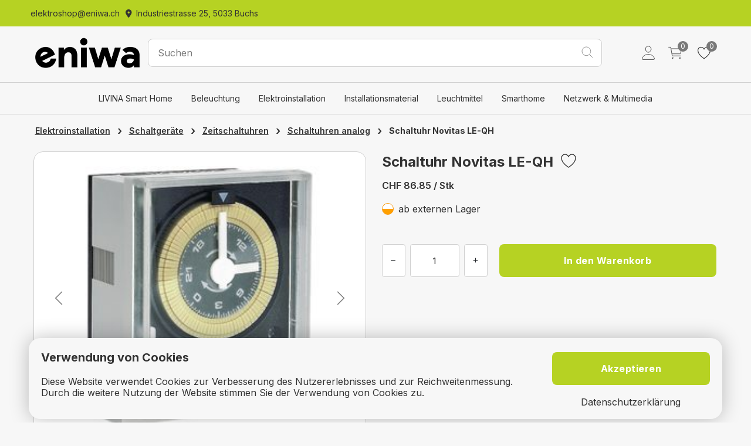

--- FILE ---
content_type: text/html;charset=UTF-8
request_url: https://elektroshop.eniwa.ch/de_ch/schaltuhr-novitas-le-qh/p/49492
body_size: 77578
content:
<!DOCTYPE html>
<html class="body-background-color" lang="de-CH">
<head>
    <meta charset="utf-8">
    
    <title>Schaltuhr Novitas LE-QH | Eniwa AG Elektroshop</title>
    <meta name="description" content="Schaltuhr Novitas LE-QH">
    <meta name="keywords">
    <meta name="author">
    <meta name="robots" content="index, follow">
    <link rel="canonical" href="https://elektroshop.eniwa.ch/de_ch/schaltuhr-novitas-le-qh/p/49492" />
    <link rel="permalink" href="https://elektroshop.eniwa.ch/de_ch/schaltuhr-novitas-le-qh/p/49492" />
    <meta name="application-name" content="Eniwa AG Elektroshop">
    <meta name="apple-mobile-web-app-title" content="Eniwa AG Elektroshop">
    <meta name="theme-color" content="#FFFFFF">
    <meta name="msapplication-navbutton-color" content="#FFFFFF">
    <meta name="apple-mobile-web-app-status-bar-style" content="black-translucent">
    <link rel="icon" type="image/x-icon"  href="/cmsstatic/shop_configurations/1/eniwa_favicon.ico">
    <link rel="icon" type="image/png" sizes="32x32" href="/cmsstatic/shop_configurations/1/eniwa_favicon.ico">
    <link rel="icon" type="image/png" sizes="16x16" href="/cmsstatic/shop_configurations/1/eniwa_favicon.ico">
    <link rel="apple-touch-icon"   href="/cmsstatic/shop_configurations/1/eniwa_favicon.ico">
    <meta name="mobile-web-app-capable" content="yes">
    <meta name="apple-mobile-web-app-capable" content="yes">
    <meta name="msapplication-starturl" content="/">
    <meta name="google-site-verification">

    <meta name="viewport" content="width=device-width, initial-scale=1, user-scalable=0, shrink-to-fit=no">
    <link rel="manifest" href="/manifest.json" crossorigin="use-credentials">
    <link rel="stylesheet" media="screen" href="/css/font-awesome.min-ab561a08b6eda1a4a58135f006b35c3d.css">
    <meta name="_csrf" content="4ad03a8a-8d70-4d35-bba0-4e8d54f0b091"/>
    <meta name="_csrf_param" content="_csrf"/>
    <link rel="stylesheet" media="screen" href="/css/vendor.min-31ba4e5e983bcfd1429439d932ed17dd.css">
    <link id="themeStyles" rel="stylesheet" media="screen" href="/css/eniwa-acaf1c9978e4d890f2f85edff63ce68b.css">
    <link id="mainStyles" rel="stylesheet" media="screen" href="/css/styles-fbd9007acc3d03185fdad0295123a792.css">
    <script src="/js/modernizr.min-e68eecd4210672412efc67b2a5ca0ef4.js"></script>
    <script src="/js/vendor.min-c16ccca753654df33d8c938533ce252a.js"></script>
    <script src="//maps.googleapis.com/maps/api/js?key=AIzaSyAYuf2ox5LgF_lta-z9Yfpy2Iu8_v-YuGg"></script>
    
</head>
<!-- Body-->
<body data-page-code="productdetailspage">
<noscript>
    <p>Please Enable Javascript in your browser</p>
</noscript>

    
    
        <div class="topbar-color">
    <div class="topbarFirst container">

        <div class="topbarFirst-column meta">
            
                    <div>
    
        <a class="standard-hover metaNavigationColor" href="mailto:elektroshop@eniwa.ch">
            <i class="fa fa-envelope-o" aria-hidden="true"></i><span>elektroshop@eniwa.ch</span>
        </a>
    
    
    
    
</div>
            
                    <div>
    
    
    
        <a class="standard-hover metaNavigationColor" href="https://www.google.com/maps/place/Eniwa+AG/@47.3933427,8.0644797,15z/data=!4m5!3m4!1s0x0:0xd7b55475ef3cf12d!8m2!3d47.3933427!4d8.0644797">
            <i class="fa fa-map-marker" aria-hidden="true"></i>
            <span>Industriestrasse 25, 5033 Buchs</span>
        </a>
    
    
</div>
            
        </div>
        <div class="topbarFirst-column" style="float: right">
            
        </div>
        <script></script>
    </div>
</div>
    

    <header class="site-header navbar-sticky header-sticky">
        <div class="site-header__wrapper header-sticky">

            <!-- Topbar-->
            <div class="topbar container">
                <div class="d-flex topbar-inner">
                    
                        <div class="col-lg-2 site-branding d-flex">
    <a class="site-logo align-self-center" href="/de_ch/">
        <img class="header-logo-center-image" src="/cmsstatic/cms-components/4/eniwa_logoV1.png">
    </a>
</div>
                    
                        <div class="col-lg-8">
    <div class="search-box-wrap d-flex">
        <div class="search-box-inner align-self-center">
            <div class="search-box d-flex">
                <form class="input-group" method="get" action="/de_ch/s">
                    <span class="input-group-btn">
                      <button type="submit" id="searchsubmit">
                          <img src="/icons/search-icon-cfd4c304ecd48cd6f197d7f2d0e09ad7.svg" class="search__image"/>
                      </button>
                    </span>
                    <label for="search" style="display:none">Suchen</label>
                    <input name="q" id="search" class="search-input form-control search-background-color" type="search" autocomplete="off" placeholder="Suchen">
                </form>
            </div>
        </div>
        <script>
            if (!window['DFNXShop']) {
                window['DFNXShop'] = {variables: {}};
            }
            window['DFNXShop']['variables'] = {
                ...window['DFNXShop']['variables'],
                ...{
                    locale: "de_CH",
                }
            }
        </script>
    </div>
    <div id="sayt" class="mega-menu active"></div>
</div>
                    
                        <div class="col-lg-2 topbar-toolbar toolbar d-flex flex-row-reverse align-items-center">

    
        <div class="toolbar-item cart-toolbar px-2 px-lg-3 visible-on-mobile">
    <a href="/cart">
        <span class="cart-icon">
            <svg class="cart-icon__image" width="32" height="32" viewBox="0 0 32 32" fill="none" xmlns="http://www.w3.org/2000/svg">
                <path d="M11 27C11.5523 27 12 26.5523 12 26C12 25.4477 11.5523 25 11 25C10.4477 25 10 25.4477 10 26C10 26.5523 10.4477 27 11 27Z" stroke="#323232" stroke-linecap="round" stroke-linejoin="round"/>
                <path d="M25 27C25.5523 27 26 26.5523 26 26C26 25.4477 25.5523 25 25 25C24.4477 25 24 25.4477 24 26C24 26.5523 24.4477 27 25 27Z" stroke="#323232" stroke-linecap="round" stroke-linejoin="round"/>
                <path d="M3 5H7L10 22H26" stroke="#323232" stroke-linecap="round" stroke-linejoin="round"/>
                <path d="M10 18H25.59C25.7056 18.0001 25.8177 17.9601 25.9072 17.8868C25.9966 17.8135 26.0579 17.7115 26.0806 17.5981L27.8806 8.59813C27.8951 8.52555 27.8934 8.45066 27.8755 8.37886C27.8575 8.30705 27.8239 8.24012 27.7769 8.1829C27.73 8.12567 27.6709 8.07959 27.604 8.04796C27.5371 8.01633 27.464 7.99995 27.39 8H8" stroke="#323232" stroke-linecap="round" stroke-linejoin="round"/>
            </svg>
            <span class="count-label">0</span>
        </span>
    </a>
    
    <div class="toolbar-dropdown cart-dropdown widget-cart">
        <p class="empty-cart-message">
            <span>Noch keine Artikel im Warenkorb</span> &nbsp;
        </p>
    </div>
</div>
    
        <div class="toolbar-item wishlist-toolbar px-2 on-mobile">
    <a href="/wishlist/Default">
        <span class="wishlist-icon">
            <svg class="wishlist-icon__image" width="24" height="24" viewBox="0 0 24 24" fill="none" xmlns="http://www.w3.org/2000/svg">
                <path d="M16.5431 3.75C13.5 3.75 12 6.75 12 6.75C12 6.75 10.5 3.75 7.45688 3.75C4.98376 3.75 3.02532 5.81906 3.00001 8.28797C2.94844 13.4128 7.06548 17.0573 11.5781 20.1202C11.7025 20.2048 11.8495 20.2501 12 20.2501C12.1505 20.2501 12.2975 20.2048 12.4219 20.1202C16.9341 17.0573 21.0511 13.4128 21 8.28797C20.9747 5.81906 19.0163 3.75 16.5431 3.75Z" stroke="#323232" stroke-linecap="round" stroke-linejoin="round"/>
            </svg>
            <span class="count-label js-wishlist-count">0</span>
        </span>
    </a>
</div>
    
        <div class="toolbar-item cart-toolbar px-2 px-lg-3 hidden-on-mobile">
    <a href="/cart">
        <span class="cart-icon">
            <svg class="cart-icon__image" width="32" height="32" viewBox="0 0 32 32" fill="none" xmlns="http://www.w3.org/2000/svg">
                <path d="M11 27C11.5523 27 12 26.5523 12 26C12 25.4477 11.5523 25 11 25C10.4477 25 10 25.4477 10 26C10 26.5523 10.4477 27 11 27Z" stroke="#323232" stroke-linecap="round" stroke-linejoin="round"/>
                <path d="M25 27C25.5523 27 26 26.5523 26 26C26 25.4477 25.5523 25 25 25C24.4477 25 24 25.4477 24 26C24 26.5523 24.4477 27 25 27Z" stroke="#323232" stroke-linecap="round" stroke-linejoin="round"/>
                <path d="M3 5H7L10 22H26" stroke="#323232" stroke-linecap="round" stroke-linejoin="round"/>
                <path d="M10 18H25.59C25.7056 18.0001 25.8177 17.9601 25.9072 17.8868C25.9966 17.8135 26.0579 17.7115 26.0806 17.5981L27.8806 8.59813C27.8951 8.52555 27.8934 8.45066 27.8755 8.37886C27.8575 8.30705 27.8239 8.24012 27.7769 8.1829C27.73 8.12567 27.6709 8.07959 27.604 8.04796C27.5371 8.01633 27.464 7.99995 27.39 8H8" stroke="#323232" stroke-linecap="round" stroke-linejoin="round"/>
            </svg>
            <span class="count-label">0</span>
        </span>
    </a>
    
    <div class="toolbar-dropdown cart-dropdown widget-cart">
        <p class="empty-cart-message">
            <span>Noch keine Artikel im Warenkorb</span> &nbsp;
        </p>
    </div>
</div>
    

    

    <div class="toolbar-item user-toolbar px-1">
        <a  class="topbar-toolbar-user-link" href="/de_ch/login">
            <svg class="user-toolbar__image" width="32" height="32" viewBox="0 0 32 32" fill="none" xmlns="http://www.w3.org/2000/svg">
                <path d="M21.5001 9C21.2551 12.3044 18.7501 15 16.0001 15C13.2501 15 10.7407 12.305 10.5001 9C10.2501 5.5625 12.6876 3 16.0001 3C19.3126 3 21.7501 5.625 21.5001 9Z" stroke="#323232" stroke-linecap="round" stroke-linejoin="round"/>
                <path d="M15.9999 19C10.5624 19 5.04366 22 4.02241 27.6625C3.89928 28.345 4.28553 29 4.99991 29H26.9999C27.7149 29 28.1012 28.345 27.978 27.6625C26.9562 22 21.4374 19 15.9999 19Z" stroke="#323232" stroke-miterlimit="10"/>
            </svg>
        </a>
    </div>
</div>
                    
                </div>
            </div>

            <!-- Navbar-->
            
                <div class="navbar">
    <nav class="site-menu d-flex">
        <ul class="nav-menu">
            
                <li class="has-megamenu">
    
    <a>LIVINA Smart Home</a>
    <div class="mega-menu">
        <div class="container navigation-category-container px-3">
            <div class="navigation-category__wrapper row">
                
                    <div class="col-lg-3 col-md-3 navigation-category">
    <p class="navigation-header-title">
        <a href="/de_ch/livina-leuchten/c?cc=eniw-cat-light">LIVINA Leuchten</a>
    </p>
    <ul>
        
    </ul>
</div>
                
                    <div class="col-lg-3 col-md-3 navigation-category">
    <p class="navigation-header-title">
        <a href="/de_ch/livina-sicherheit/c?cc=eniw-cat-security">LIVINA Sicherheit</a>
    </p>
    <ul>
        
    </ul>
</div>
                
                    <div class="col-lg-3 col-md-3 navigation-category">
    <p class="navigation-header-title">
        <a href="/de_ch/livina-komponenten/c?cc=eniw-cat-components">LIVINA Komponenten</a>
    </p>
    <ul>
        
    </ul>
</div>
                
                    <div class="col-lg-3 col-md-3 navigation-category">
    <p class="navigation-header-title">
        <a href="/de_ch/livina-pir/c?cc=eniw-cat-pir">LIVINA PIR</a>
    </p>
    <ul>
        
    </ul>
</div>
                
                    <div class="col-lg-3 col-md-3 navigation-category">
    <p class="navigation-header-title">
        <a href="/de_ch/livina-video/c?cc=eniw-cat-video">LIVINA Video</a>
    </p>
    <ul>
        
    </ul>
</div>
                
                    <div class="col-lg-3 col-md-3 navigation-category">
    <p class="navigation-header-title">
        <a href="/de_ch/livina-audio/c?cc=eniw-cat-audio">LIVINA Audio</a>
    </p>
    <ul>
        
    </ul>
</div>
                
                    <div class="col-lg-3 col-md-3 navigation-category">
    <p class="navigation-header-title">
        <a href="/de_ch/livina-heizung/c?cc=eniw-cat-heating">LIVINA Heizung</a>
    </p>
    <ul>
        
    </ul>
</div>
                
                    <div class="col-lg-3 col-md-3 navigation-category">
    <p class="navigation-header-title">
        <a href="/de_ch/livina-steckdosen/c?cc=eniw-cat-plugs">LIVINA Steckdosen</a>
    </p>
    <ul>
        
    </ul>
</div>
                
                    <div class="col-lg-3 col-md-3 navigation-category">
    <p class="navigation-header-title">
        <a href="/de_ch/livina-schalter-dimmer/c?cc=eniw-cat-switches">LIVINA Schalter/Dimmer</a>
    </p>
    <ul>
        
    </ul>
</div>
                
            </div>
        </div>
    </div>
</li>
            
                <li class="has-megamenu">
    
    <a>Beleuchtung</a>
    <div class="mega-menu">
        <div class="container navigation-category-container px-3">
            <div class="navigation-category__wrapper row">
                
                    <div class="col-lg-3 col-md-3 navigation-category">
    <p class="navigation-header-title">
        <a href="/de_ch/arbeitsleuchten/c?cc=sat-kla-050">Arbeitsleuchten</a>
    </p>
    <ul>
        
    </ul>
</div>
                
                    <div class="col-lg-3 col-md-3 navigation-category">
    <p class="navigation-header-title">
        <a href="/de_ch/innenleuchten/c?cc=sat-kla-052">Innenleuchten</a>
    </p>
    <ul>
        
    </ul>
</div>
                
                    <div class="col-lg-3 col-md-3 navigation-category">
    <p class="navigation-header-title">
        <a href="/de_ch/aussenleuchten/c?cc=sat-kla-051">Aussenleuchten</a>
    </p>
    <ul>
        
    </ul>
</div>
                
                    <div class="col-lg-3 col-md-3 navigation-category">
    <p class="navigation-header-title">
        <a href="/de_ch/smartleuchten/c?cc=sat-kla-054">Smartleuchten</a>
    </p>
    <ul>
        
    </ul>
</div>
                
                    <div class="col-lg-3 col-md-3 navigation-category">
    <p class="navigation-header-title">
        <a href="/de_ch/balkenleuchten-lichtleisten-nassraumleuchten/c?cc=sat-kla-053">Balkenleuchten, Lichtleisten, Nassraumleuchten</a>
    </p>
    <ul>
        
    </ul>
</div>
                
                    <div class="col-lg-3 col-md-3 navigation-category">
    <p class="navigation-header-title">
        <a href="/de_ch/lampenfassungen/c?cc=sat-kla-056">Lampenfassungen</a>
    </p>
    <ul>
        
    </ul>
</div>
                
                    <div class="col-lg-3 col-md-3 navigation-category">
    <p class="navigation-header-title">
        <a href="/de_ch/led-streifen/c?cc=sat-kla-055">LED Streifen</a>
    </p>
    <ul>
        
    </ul>
</div>
                
                    <div class="col-lg-3 col-md-3 navigation-category">
    <p class="navigation-header-title">
        <a href="/de_ch/diverses-beleuchtung/c?cc=sat-kla-058">Diverses Beleuchtung</a>
    </p>
    <ul>
        
    </ul>
</div>
                
                    <div class="col-lg-3 col-md-3 navigation-category">
    <p class="navigation-header-title">
        <a href="/de_ch/festbeleuchtung-26-gadgets/c?cc=sat-kla-057">Festbeleuchtung &amp; Gadgets</a>
    </p>
    <ul>
        
    </ul>
</div>
                
            </div>
        </div>
    </div>
</li>
            
                <li class="has-megamenu">
    
    <a>Elektroinstallation</a>
    <div class="mega-menu">
        <div class="container navigation-category-container px-3">
            <div class="navigation-category__wrapper row">
                
                    <div class="col-lg-3 col-md-3 navigation-category">
    <p class="navigation-header-title">
        <a href="/de_ch/sicherung-schutz/c?cc=s_3287944579174999">Sicherung, Schutz</a>
    </p>
    <ul>
        
    </ul>
</div>
                
                    <div class="col-lg-3 col-md-3 navigation-category">
    <p class="navigation-header-title">
        <a href="/de_ch/sonnerie-26-multimedia/c?cc=s_3287944579174932">Sonnerie &amp; Multimedia</a>
    </p>
    <ul>
        
    </ul>
</div>
                
                    <div class="col-lg-3 col-md-3 navigation-category">
    <p class="navigation-header-title">
        <a href="/de_ch/batterien-akkus-ladegerc3a4te/c?cc=s_3287944579174920">Batterien, Akkus, Ladegeräte</a>
    </p>
    <ul>
        
    </ul>
</div>
                
                    <div class="col-lg-3 col-md-3 navigation-category">
    <p class="navigation-header-title">
        <a href="/de_ch/stecker-26-verlc3a4ngerungen/c?cc=s_3287944579174964">Stecker &amp; Verlängerungen</a>
    </p>
    <ul>
        
    </ul>
</div>
                
                    <div class="col-lg-3 col-md-3 navigation-category">
    <p class="navigation-header-title">
        <a href="/de_ch/schalter-26-steckdosen/c?cc=s_3287944579174706">Schalter &amp; Steckdosen</a>
    </p>
    <ul>
        
    </ul>
</div>
                
                    <div class="col-lg-3 col-md-3 navigation-category">
    <p class="navigation-header-title">
        <a href="/de_ch/schaltgerc3a4te/c?cc=s_3287944579174858">Schaltgeräte</a>
    </p>
    <ul>
        
    </ul>
</div>
                
                    <div class="col-lg-3 col-md-3 navigation-category">
    <p class="navigation-header-title">
        <a href="/de_ch/sicherheit/c?cc=s_3287944579174956">Sicherheit</a>
    </p>
    <ul>
        
    </ul>
</div>
                
                    <div class="col-lg-3 col-md-3 navigation-category">
    <p class="navigation-header-title">
        <a href="/de_ch/haustc3bcrsprechanlagen/c?cc=s_3287944579174949">Haustürsprechanlagen</a>
    </p>
    <ul>
        
    </ul>
</div>
                
            </div>
        </div>
    </div>
</li>
            
                <li class="has-megamenu">
    
    <a>Installationsmaterial</a>
    <div class="mega-menu">
        <div class="container navigation-category-container px-3">
            <div class="navigation-category__wrapper row">
                
                    <div class="col-lg-3 col-md-3 navigation-category">
    <p class="navigation-header-title">
        <a href="/de_ch/rohre-schlc3a4uche-26-zubehc3b6r/c?cc=s_1614088750680702">Rohre/Schläuche &amp; Zubehör</a>
    </p>
    <ul>
        
    </ul>
</div>
                
                    <div class="col-lg-3 col-md-3 navigation-category">
    <p class="navigation-header-title">
        <a href="/de_ch/kanc3a4le-26-zubehc3b6r/c?cc=s_1614088750958308">Kanäle &amp; Zubehör</a>
    </p>
    <ul>
        
    </ul>
</div>
                
                    <div class="col-lg-3 col-md-3 navigation-category">
    <p class="navigation-header-title">
        <a href="/de_ch/apparategehc3a4use-26-zubehc3b6r/c?cc=s_1614088750958329">Apparategehäuse &amp; Zubehör</a>
    </p>
    <ul>
        
    </ul>
</div>
                
                    <div class="col-lg-3 col-md-3 navigation-category">
    <p class="navigation-header-title">
        <a href="/de_ch/leiterverbindungen/c?cc=s_1614088750958338">Leiterverbindungen</a>
    </p>
    <ul>
        
    </ul>
</div>
                
                    <div class="col-lg-3 col-md-3 navigation-category">
    <p class="navigation-header-title">
        <a href="/de_ch/abdecken-26-isolieren/c?cc=s_1614088750958447">Abdecken &amp; Isolieren</a>
    </p>
    <ul>
        
    </ul>
</div>
                
                    <div class="col-lg-3 col-md-3 navigation-category">
    <p class="navigation-header-title">
        <a href="/de_ch/profilschienen-26-zubehc3b6r/c?cc=s_1614088750958455">Profilschienen &amp; Zubehör</a>
    </p>
    <ul>
        
    </ul>
</div>
                
                    <div class="col-lg-3 col-md-3 navigation-category">
    <p class="navigation-header-title">
        <a href="/de_ch/abzweigdosen/c?cc=s_1614088750958323">Abzweigdosen</a>
    </p>
    <ul>
        
    </ul>
</div>
                
                    <div class="col-lg-3 col-md-3 navigation-category">
    <p class="navigation-header-title">
        <a href="/de_ch/kabel-26-drc3a4hte-28leiter29/c?cc=s_1614088750586059">Kabel &amp; Drähte (Leiter)</a>
    </p>
    <ul>
        
    </ul>
</div>
                
                    <div class="col-lg-3 col-md-3 navigation-category">
    <p class="navigation-header-title">
        <a href="/de_ch/schrumpfschlc3a4uche/c?cc=s_1614088750958465">Schrumpfschläuche</a>
    </p>
    <ul>
        
    </ul>
</div>
                
                    <div class="col-lg-3 col-md-3 navigation-category">
    <p class="navigation-header-title">
        <a href="/de_ch/befestigungstechnik/c?cc=s_1614088750958365">Befestigungstechnik</a>
    </p>
    <ul>
        
    </ul>
</div>
                
                    <div class="col-lg-3 col-md-3 navigation-category">
    <p class="navigation-header-title">
        <a href="/de_ch/leiterzubehc3b6r/c?cc=s_1614088750785304">Leiterzubehör</a>
    </p>
    <ul>
        
    </ul>
</div>
                
                    <div class="col-lg-3 col-md-3 navigation-category">
    <p class="navigation-header-title">
        <a href="/de_ch/kabelbinder-spiralbc3a4nder/c?cc=s_1614088750958461">Kabelbinder, Spiralbänder</a>
    </p>
    <ul>
        
    </ul>
</div>
                
            </div>
        </div>
    </div>
</li>
            
                <li class="has-megamenu">
    
    <a>Leuchtmittel</a>
    <div class="mega-menu">
        <div class="container navigation-category-container px-3">
            <div class="navigation-category__wrapper row">
                
                    <div class="col-lg-3 col-md-3 navigation-category">
    <p class="navigation-header-title">
        <a href="/de_ch/fl-rc3b6hre/c?cc=sat-kla-059">FL Röhre</a>
    </p>
    <ul>
        
    </ul>
</div>
                
                    <div class="col-lg-3 col-md-3 navigation-category">
    <p class="navigation-header-title">
        <a href="/de_ch/halogen-lampen/c?cc=sat-kla-061">Halogen Lampen</a>
    </p>
    <ul>
        
    </ul>
</div>
                
                    <div class="col-lg-3 col-md-3 navigation-category">
    <p class="navigation-header-title">
        <a href="/de_ch/kompakt-leuchtstofflampen/c?cc=sat-kla-060">Kompakt-Leuchtstofflampen</a>
    </p>
    <ul>
        
    </ul>
</div>
                
                    <div class="col-lg-3 col-md-3 navigation-category">
    <p class="navigation-header-title">
        <a href="/de_ch/led-lampe-multi-led/c?cc=sat-kla-063">LED-Lampe/Multi-LED</a>
    </p>
    <ul>
        
    </ul>
</div>
                
                    <div class="col-lg-3 col-md-3 navigation-category">
    <p class="navigation-header-title">
        <a href="/de_ch/natriumdampf-hochdrucklampe/c?cc=sat-kla-062">Natriumdampf-Hochdrucklampe</a>
    </p>
    <ul>
        
    </ul>
</div>
                
                    <div class="col-lg-3 col-md-3 navigation-category">
    <p class="navigation-header-title">
        <a href="/de_ch/kfz-lampen/c?cc=sat-kla-064">KFZ Lampen</a>
    </p>
    <ul>
        
    </ul>
</div>
                
            </div>
        </div>
    </div>
</li>
            
                <li class="has-megamenu">
    
    <a>Smarthome</a>
    <div class="mega-menu">
        <div class="container navigation-category-container px-3">
            <div class="navigation-category__wrapper row">
                
                    <div class="col-lg-3 col-md-3 navigation-category">
    <p class="navigation-header-title">
        <a href="/de_ch/omnio-enocean/c?cc=s_1037039858080593">Omnio EnOcean</a>
    </p>
    <ul>
        
    </ul>
</div>
                
                    <div class="col-lg-3 col-md-3 navigation-category">
    <p class="navigation-header-title">
        <a href="/de_ch/eaton-xcomfort/c?cc=s_1037039858080582">Eaton xComfort</a>
    </p>
    <ul>
        
    </ul>
</div>
                
                    <div class="col-lg-3 col-md-3 navigation-category">
    <p class="navigation-header-title">
        <a href="/de_ch/dingz-system/c?cc=s_1037039858080571">Dingz System</a>
    </p>
    <ul>
        
    </ul>
</div>
                
                    <div class="col-lg-3 col-md-3 navigation-category">
    <p class="navigation-header-title">
        <a href="/de_ch/philips-interact/c?cc=s_1615889086244216">Philips Interact</a>
    </p>
    <ul>
        
    </ul>
</div>
                
                    <div class="col-lg-3 col-md-3 navigation-category">
    <p class="navigation-header-title">
        <a href="/de_ch/somfy/c?cc=s_1037039858080601">Somfy</a>
    </p>
    <ul>
        
    </ul>
</div>
                
                    <div class="col-lg-3 col-md-3 navigation-category">
    <p class="navigation-header-title">
        <a href="/de_ch/demelectric/c?cc=s_1615889085457364">Demelectric</a>
    </p>
    <ul>
        
    </ul>
</div>
                
                    <div class="col-lg-3 col-md-3 navigation-category">
    <p class="navigation-header-title">
        <a href="/de_ch/flextron-aladin/c?cc=s_1037039858080622">Flextron Aladin</a>
    </p>
    <ul>
        
    </ul>
</div>
                
                    <div class="col-lg-3 col-md-3 navigation-category">
    <p class="navigation-header-title">
        <a href="/de_ch/legrand-netatmo/c?cc=s_1037039858080576">Legrand Netatmo</a>
    </p>
    <ul>
        
    </ul>
</div>
                
                    <div class="col-lg-3 col-md-3 navigation-category">
    <p class="navigation-header-title">
        <a href="/de_ch/theben-luxorliving/c?cc=s_1037039858080614">Theben LUXORliving</a>
    </p>
    <ul>
        
    </ul>
</div>
                
                    <div class="col-lg-3 col-md-3 navigation-category">
    <p class="navigation-header-title">
        <a href="/de_ch/digitalstrom/c?cc=s_1037039858080636">Digitalstrom</a>
    </p>
    <ul>
        
    </ul>
</div>
                
                    <div class="col-lg-3 col-md-3 navigation-category">
    <p class="navigation-header-title">
        <a href="/de_ch/ledvance-smart-/c?cc=s_1615889086246042">Ledvance SMART+</a>
    </p>
    <ul>
        
    </ul>
</div>
                
            </div>
        </div>
    </div>
</li>
            
                <li class="has-megamenu">
    
    <a>Netzwerk &amp; Multimedia</a>
    <div class="mega-menu">
        <div class="container navigation-category-container px-3">
            <div class="navigation-category__wrapper row">
                
                    <div class="col-lg-3 col-md-3 navigation-category">
    <p class="navigation-header-title">
        <a href="/de_ch/netzwerkkomponenten/c?cc=sat-kla-037">Netzwerkkomponenten</a>
    </p>
    <ul>
        
    </ul>
</div>
                
                    <div class="col-lg-3 col-md-3 navigation-category">
    <p class="navigation-header-title">
        <a href="/de_ch/telefone/c?cc=sat-kla-039">Telefone</a>
    </p>
    <ul>
        
    </ul>
</div>
                
                    <div class="col-lg-3 col-md-3 navigation-category">
    <p class="navigation-header-title">
        <a href="/de_ch/kabel-fc3bcr-multimedia-26-netzwerk/c?cc=sat-kla-040">Kabel für Multimedia &amp; Netzwerk</a>
    </p>
    <ul>
        
    </ul>
</div>
                
            </div>
        </div>
    </div>
</li>
            
        </ul>
    </nav>

    <script></script>
</div>
            

            
                <div class="container pt-1 pb-3 mobile-search-container">
                    <div class="mobile-menu-container">
    <!-- Search Box-->
    
        <div class="mobile-search d-flex align-items-center">

    <div class="site-branding-menu-toggle toolbar-item visible-on-mobile mobile-menu-toggle">
        <a href="#">
            <div>
                <i class="icon-menu"></i>
            </div>
        </a>
    </div>

    <div class="mobile-search-bar">
        <div class="js-mobile-search-bar-top">
            <form class="input-group w-100" method="get" action="/de_ch/s">
                <span class="search-bar-back-arrow input-group-btn element-hidden-important">
                    <button type="button" class="search-bar-back-arrow-button">
                        <i class="icon-arrow-left standard-hover"></i>
                    </button>
                </span>
                <span class="input-group-btn mobile-search-btn">
                    <button type="submit" id="searchmobilesubmit">
                        <img src="/icons/search-icon-cfd4c304ecd48cd6f197d7f2d0e09ad7.svg" class="search__image"/>
                    </button>
                </span>
                <input id="searchmobile" class="search-input form-control" name="q" autocomplete="off" placeholder="Suchen">
            </form>
        </div>
        <div id="saytmobile" class="mega-menu active sayt-mobile" style="position: absolute"></div>
    </div>
    <script>
        if (!window['DFNXShop']) {
            window['DFNXShop'] = {variables: {}};
        }
        window['DFNXShop']['variables'] = {
            ...window['DFNXShop']['variables'],
            ...{
                locale: "de_CH",
            }
        }
    </script>

</div>
    
    <div class="mobile-menu">
        <!-- Slideable (Mobile) Menu-->
        <nav class="slideable-menu">
            <span class="slideable-menu__title">Menü</span>
            <ul class="menu" data-initial-height="385">
                
                    <li  class="has-children">
    <i></i>
    <span>
        <a class="mobile-menu-link col-10" href="/de_ch/livina-smart-home/c?cc=eniw-cat-smarthome">LIVINA Smart Home</a>
        <span class="sub-menu-toggle">
            <img class="sub-menu-toggle-icon" src="/icons/icon-arrow-forward-6348b4aff8c8242ba074c2fb2a6988b8.svg"/>
        </span>
    </span>
    <ul class="slideable-submenu">
        
            <li  class="none">
    <i></i>
    <span>
        <a class="mobile-menu-link col-10" href="/de_ch/livina-leuchten/c?cc=eniw-cat-light">LIVINA Leuchten</a>
        
    </span>
    
</li>
        
            <li  class="none">
    <i></i>
    <span>
        <a class="mobile-menu-link col-10" href="/de_ch/livina-sicherheit/c?cc=eniw-cat-security">LIVINA Sicherheit</a>
        
    </span>
    
</li>
        
            <li  class="none">
    <i></i>
    <span>
        <a class="mobile-menu-link col-10" href="/de_ch/livina-komponenten/c?cc=eniw-cat-components">LIVINA Komponenten</a>
        
    </span>
    
</li>
        
            <li  class="none">
    <i></i>
    <span>
        <a class="mobile-menu-link col-10" href="/de_ch/livina-pir/c?cc=eniw-cat-pir">LIVINA PIR</a>
        
    </span>
    
</li>
        
            <li  class="none">
    <i></i>
    <span>
        <a class="mobile-menu-link col-10" href="/de_ch/livina-video/c?cc=eniw-cat-video">LIVINA Video</a>
        
    </span>
    
</li>
        
            <li  class="none">
    <i></i>
    <span>
        <a class="mobile-menu-link col-10" href="/de_ch/livina-audio/c?cc=eniw-cat-audio">LIVINA Audio</a>
        
    </span>
    
</li>
        
            <li  class="none">
    <i></i>
    <span>
        <a class="mobile-menu-link col-10" href="/de_ch/livina-heizung/c?cc=eniw-cat-heating">LIVINA Heizung</a>
        
    </span>
    
</li>
        
            <li  class="none">
    <i></i>
    <span>
        <a class="mobile-menu-link col-10" href="/de_ch/livina-steckdosen/c?cc=eniw-cat-plugs">LIVINA Steckdosen</a>
        
    </span>
    
</li>
        
            <li  class="none">
    <i></i>
    <span>
        <a class="mobile-menu-link col-10" href="/de_ch/livina-schalter-dimmer/c?cc=eniw-cat-switches">LIVINA Schalter/Dimmer</a>
        
    </span>
    
</li>
        
    </ul>
</li>
                
                    <li  class="has-children">
    <i></i>
    <span>
        <a class="mobile-menu-link col-10" href="/de_ch/beleuchtung/c?cc=sat-kat-01">Beleuchtung</a>
        <span class="sub-menu-toggle">
            <img class="sub-menu-toggle-icon" src="/icons/icon-arrow-forward-6348b4aff8c8242ba074c2fb2a6988b8.svg"/>
        </span>
    </span>
    <ul class="slideable-submenu">
        
            <li  class="none">
    <i></i>
    <span>
        <a class="mobile-menu-link col-10" href="/de_ch/arbeitsleuchten/c?cc=sat-kla-050">Arbeitsleuchten</a>
        
    </span>
    
</li>
        
            <li  class="none">
    <i></i>
    <span>
        <a class="mobile-menu-link col-10" href="/de_ch/innenleuchten/c?cc=sat-kla-052">Innenleuchten</a>
        
    </span>
    
</li>
        
            <li  class="none">
    <i></i>
    <span>
        <a class="mobile-menu-link col-10" href="/de_ch/aussenleuchten/c?cc=sat-kla-051">Aussenleuchten</a>
        
    </span>
    
</li>
        
            <li  class="none">
    <i></i>
    <span>
        <a class="mobile-menu-link col-10" href="/de_ch/smartleuchten/c?cc=sat-kla-054">Smartleuchten</a>
        
    </span>
    
</li>
        
            <li  class="none">
    <i></i>
    <span>
        <a class="mobile-menu-link col-10" href="/de_ch/balkenleuchten-lichtleisten-nassraumleuchten/c?cc=sat-kla-053">Balkenleuchten, Lichtleisten, Nassraumleuchten</a>
        
    </span>
    
</li>
        
            <li  class="none">
    <i></i>
    <span>
        <a class="mobile-menu-link col-10" href="/de_ch/lampenfassungen/c?cc=sat-kla-056">Lampenfassungen</a>
        
    </span>
    
</li>
        
            <li  class="none">
    <i></i>
    <span>
        <a class="mobile-menu-link col-10" href="/de_ch/led-streifen/c?cc=sat-kla-055">LED Streifen</a>
        
    </span>
    
</li>
        
            <li  class="none">
    <i></i>
    <span>
        <a class="mobile-menu-link col-10" href="/de_ch/diverses-beleuchtung/c?cc=sat-kla-058">Diverses Beleuchtung</a>
        
    </span>
    
</li>
        
            <li  class="none">
    <i></i>
    <span>
        <a class="mobile-menu-link col-10" href="/de_ch/festbeleuchtung-26-gadgets/c?cc=sat-kla-057">Festbeleuchtung &amp; Gadgets</a>
        
    </span>
    
</li>
        
    </ul>
</li>
                
                    <li  class="has-children">
    <i></i>
    <span>
        <a class="mobile-menu-link col-10" href="/de_ch/elektroinstallation/c?cc=sat-kat-09">Elektroinstallation</a>
        <span class="sub-menu-toggle">
            <img class="sub-menu-toggle-icon" src="/icons/icon-arrow-forward-6348b4aff8c8242ba074c2fb2a6988b8.svg"/>
        </span>
    </span>
    <ul class="slideable-submenu">
        
            <li  class="none">
    <i></i>
    <span>
        <a class="mobile-menu-link col-10" href="/de_ch/sicherung-schutz/c?cc=s_3287944579174999">Sicherung, Schutz</a>
        
    </span>
    
</li>
        
            <li  class="none">
    <i></i>
    <span>
        <a class="mobile-menu-link col-10" href="/de_ch/sonnerie-26-multimedia/c?cc=s_3287944579174932">Sonnerie &amp; Multimedia</a>
        
    </span>
    
</li>
        
            <li  class="none">
    <i></i>
    <span>
        <a class="mobile-menu-link col-10" href="/de_ch/batterien-akkus-ladegerc3a4te/c?cc=s_3287944579174920">Batterien, Akkus, Ladegeräte</a>
        
    </span>
    
</li>
        
            <li  class="none">
    <i></i>
    <span>
        <a class="mobile-menu-link col-10" href="/de_ch/stecker-26-verlc3a4ngerungen/c?cc=s_3287944579174964">Stecker &amp; Verlängerungen</a>
        
    </span>
    
</li>
        
            <li  class="none">
    <i></i>
    <span>
        <a class="mobile-menu-link col-10" href="/de_ch/schalter-26-steckdosen/c?cc=s_3287944579174706">Schalter &amp; Steckdosen</a>
        
    </span>
    
</li>
        
            <li  class="none">
    <i></i>
    <span>
        <a class="mobile-menu-link col-10" href="/de_ch/schaltgerc3a4te/c?cc=s_3287944579174858">Schaltgeräte</a>
        
    </span>
    
</li>
        
            <li  class="none">
    <i></i>
    <span>
        <a class="mobile-menu-link col-10" href="/de_ch/sicherheit/c?cc=s_3287944579174956">Sicherheit</a>
        
    </span>
    
</li>
        
            <li  class="none">
    <i></i>
    <span>
        <a class="mobile-menu-link col-10" href="/de_ch/haustc3bcrsprechanlagen/c?cc=s_3287944579174949">Haustürsprechanlagen</a>
        
    </span>
    
</li>
        
    </ul>
</li>
                
                    <li  class="has-children">
    <i></i>
    <span>
        <a class="mobile-menu-link col-10" href="/de_ch/installationsmaterial/c?cc=sat-kat-04">Installationsmaterial</a>
        <span class="sub-menu-toggle">
            <img class="sub-menu-toggle-icon" src="/icons/icon-arrow-forward-6348b4aff8c8242ba074c2fb2a6988b8.svg"/>
        </span>
    </span>
    <ul class="slideable-submenu">
        
            <li  class="none">
    <i></i>
    <span>
        <a class="mobile-menu-link col-10" href="/de_ch/rohre-schlc3a4uche-26-zubehc3b6r/c?cc=s_1614088750680702">Rohre/Schläuche &amp; Zubehör</a>
        
    </span>
    
</li>
        
            <li  class="none">
    <i></i>
    <span>
        <a class="mobile-menu-link col-10" href="/de_ch/kanc3a4le-26-zubehc3b6r/c?cc=s_1614088750958308">Kanäle &amp; Zubehör</a>
        
    </span>
    
</li>
        
            <li  class="none">
    <i></i>
    <span>
        <a class="mobile-menu-link col-10" href="/de_ch/apparategehc3a4use-26-zubehc3b6r/c?cc=s_1614088750958329">Apparategehäuse &amp; Zubehör</a>
        
    </span>
    
</li>
        
            <li  class="none">
    <i></i>
    <span>
        <a class="mobile-menu-link col-10" href="/de_ch/leiterverbindungen/c?cc=s_1614088750958338">Leiterverbindungen</a>
        
    </span>
    
</li>
        
            <li  class="none">
    <i></i>
    <span>
        <a class="mobile-menu-link col-10" href="/de_ch/abdecken-26-isolieren/c?cc=s_1614088750958447">Abdecken &amp; Isolieren</a>
        
    </span>
    
</li>
        
            <li  class="none">
    <i></i>
    <span>
        <a class="mobile-menu-link col-10" href="/de_ch/profilschienen-26-zubehc3b6r/c?cc=s_1614088750958455">Profilschienen &amp; Zubehör</a>
        
    </span>
    
</li>
        
            <li  class="none">
    <i></i>
    <span>
        <a class="mobile-menu-link col-10" href="/de_ch/abzweigdosen/c?cc=s_1614088750958323">Abzweigdosen</a>
        
    </span>
    
</li>
        
            <li  class="none">
    <i></i>
    <span>
        <a class="mobile-menu-link col-10" href="/de_ch/kabel-26-drc3a4hte-28leiter29/c?cc=s_1614088750586059">Kabel &amp; Drähte (Leiter)</a>
        
    </span>
    
</li>
        
            <li  class="none">
    <i></i>
    <span>
        <a class="mobile-menu-link col-10" href="/de_ch/schrumpfschlc3a4uche/c?cc=s_1614088750958465">Schrumpfschläuche</a>
        
    </span>
    
</li>
        
            <li  class="none">
    <i></i>
    <span>
        <a class="mobile-menu-link col-10" href="/de_ch/befestigungstechnik/c?cc=s_1614088750958365">Befestigungstechnik</a>
        
    </span>
    
</li>
        
            <li  class="none">
    <i></i>
    <span>
        <a class="mobile-menu-link col-10" href="/de_ch/leiterzubehc3b6r/c?cc=s_1614088750785304">Leiterzubehör</a>
        
    </span>
    
</li>
        
            <li  class="none">
    <i></i>
    <span>
        <a class="mobile-menu-link col-10" href="/de_ch/kabelbinder-spiralbc3a4nder/c?cc=s_1614088750958461">Kabelbinder, Spiralbänder</a>
        
    </span>
    
</li>
        
    </ul>
</li>
                
                    <li  class="has-children">
    <i></i>
    <span>
        <a class="mobile-menu-link col-10" href="/de_ch/leuchtmittel/c?cc=sat-kat-08">Leuchtmittel</a>
        <span class="sub-menu-toggle">
            <img class="sub-menu-toggle-icon" src="/icons/icon-arrow-forward-6348b4aff8c8242ba074c2fb2a6988b8.svg"/>
        </span>
    </span>
    <ul class="slideable-submenu">
        
            <li  class="none">
    <i></i>
    <span>
        <a class="mobile-menu-link col-10" href="/de_ch/fl-rc3b6hre/c?cc=sat-kla-059">FL Röhre</a>
        
    </span>
    
</li>
        
            <li  class="none">
    <i></i>
    <span>
        <a class="mobile-menu-link col-10" href="/de_ch/halogen-lampen/c?cc=sat-kla-061">Halogen Lampen</a>
        
    </span>
    
</li>
        
            <li  class="none">
    <i></i>
    <span>
        <a class="mobile-menu-link col-10" href="/de_ch/kompakt-leuchtstofflampen/c?cc=sat-kla-060">Kompakt-Leuchtstofflampen</a>
        
    </span>
    
</li>
        
            <li  class="none">
    <i></i>
    <span>
        <a class="mobile-menu-link col-10" href="/de_ch/led-lampe-multi-led/c?cc=sat-kla-063">LED-Lampe/Multi-LED</a>
        
    </span>
    
</li>
        
            <li  class="none">
    <i></i>
    <span>
        <a class="mobile-menu-link col-10" href="/de_ch/natriumdampf-hochdrucklampe/c?cc=sat-kla-062">Natriumdampf-Hochdrucklampe</a>
        
    </span>
    
</li>
        
            <li  class="none">
    <i></i>
    <span>
        <a class="mobile-menu-link col-10" href="/de_ch/kfz-lampen/c?cc=sat-kla-064">KFZ Lampen</a>
        
    </span>
    
</li>
        
    </ul>
</li>
                
                    <li  class="has-children">
    <i></i>
    <span>
        <a class="mobile-menu-link col-10" href="/de_ch/smarthome/c?cc=sat-kat-11">Smarthome</a>
        <span class="sub-menu-toggle">
            <img class="sub-menu-toggle-icon" src="/icons/icon-arrow-forward-6348b4aff8c8242ba074c2fb2a6988b8.svg"/>
        </span>
    </span>
    <ul class="slideable-submenu">
        
            <li  class="none">
    <i></i>
    <span>
        <a class="mobile-menu-link col-10" href="/de_ch/omnio-enocean/c?cc=s_1037039858080593">Omnio EnOcean</a>
        
    </span>
    
</li>
        
            <li  class="none">
    <i></i>
    <span>
        <a class="mobile-menu-link col-10" href="/de_ch/eaton-xcomfort/c?cc=s_1037039858080582">Eaton xComfort</a>
        
    </span>
    
</li>
        
            <li  class="none">
    <i></i>
    <span>
        <a class="mobile-menu-link col-10" href="/de_ch/dingz-system/c?cc=s_1037039858080571">Dingz System</a>
        
    </span>
    
</li>
        
            <li  class="none">
    <i></i>
    <span>
        <a class="mobile-menu-link col-10" href="/de_ch/philips-interact/c?cc=s_1615889086244216">Philips Interact</a>
        
    </span>
    
</li>
        
            <li  class="none">
    <i></i>
    <span>
        <a class="mobile-menu-link col-10" href="/de_ch/somfy/c?cc=s_1037039858080601">Somfy</a>
        
    </span>
    
</li>
        
            <li  class="none">
    <i></i>
    <span>
        <a class="mobile-menu-link col-10" href="/de_ch/demelectric/c?cc=s_1615889085457364">Demelectric</a>
        
    </span>
    
</li>
        
            <li  class="none">
    <i></i>
    <span>
        <a class="mobile-menu-link col-10" href="/de_ch/flextron-aladin/c?cc=s_1037039858080622">Flextron Aladin</a>
        
    </span>
    
</li>
        
            <li  class="none">
    <i></i>
    <span>
        <a class="mobile-menu-link col-10" href="/de_ch/legrand-netatmo/c?cc=s_1037039858080576">Legrand Netatmo</a>
        
    </span>
    
</li>
        
            <li  class="none">
    <i></i>
    <span>
        <a class="mobile-menu-link col-10" href="/de_ch/theben-luxorliving/c?cc=s_1037039858080614">Theben LUXORliving</a>
        
    </span>
    
</li>
        
            <li  class="none">
    <i></i>
    <span>
        <a class="mobile-menu-link col-10" href="/de_ch/digitalstrom/c?cc=s_1037039858080636">Digitalstrom</a>
        
    </span>
    
</li>
        
            <li  class="none">
    <i></i>
    <span>
        <a class="mobile-menu-link col-10" href="/de_ch/ledvance-smart-/c?cc=s_1615889086246042">Ledvance SMART+</a>
        
    </span>
    
</li>
        
    </ul>
</li>
                
                    <li  class="has-children">
    <i></i>
    <span>
        <a class="mobile-menu-link col-10" href="/de_ch/netzwerk-26-multimedia/c?cc=sat-kat-06">Netzwerk &amp; Multimedia</a>
        <span class="sub-menu-toggle">
            <img class="sub-menu-toggle-icon" src="/icons/icon-arrow-forward-6348b4aff8c8242ba074c2fb2a6988b8.svg"/>
        </span>
    </span>
    <ul class="slideable-submenu">
        
            <li  class="none">
    <i></i>
    <span>
        <a class="mobile-menu-link col-10" href="/de_ch/netzwerkkomponenten/c?cc=sat-kla-037">Netzwerkkomponenten</a>
        
    </span>
    
</li>
        
            <li  class="none">
    <i></i>
    <span>
        <a class="mobile-menu-link col-10" href="/de_ch/telefone/c?cc=sat-kla-039">Telefone</a>
        
    </span>
    
</li>
        
            <li  class="none">
    <i></i>
    <span>
        <a class="mobile-menu-link col-10" href="/de_ch/kabel-fc3bcr-multimedia-26-netzwerk/c?cc=sat-kla-040">Kabel für Multimedia &amp; Netzwerk</a>
        
    </span>
    
</li>
        
    </ul>
</li>
                
            </ul>
        </nav>
    </div>

</div>
                </div>
            
        </div>

        
        <script>

        </script>
    </header>


    <div>
    
        <div class="bar-container">
    <div class="hidden-on-mobile element-hidden details-bar-desktop bar-container__wrapper">
        <div class="container py-2">
            <div class="row">
                <div class="col-1 cart-item-image">
                    <a class="product-thumb" href="/external-media/1182109.jpg?width=244&amp;height=244&amp;fit=contain&amp;bg=FFFFFF">
                        <div class="bar-image-container">
                            <img class="cart-image" src="/external-media/1182109.jpg?width=244&amp;height=244&amp;fit=contain&amp;bg=FFFFFF" alt="Schaltuhr Novitas LE-QH">
                        </div>
                    </a>
                </div>
                <div class="col-6 pdp-bar-product-description">
                    <div class="pdp-bar-product-description__title">Schaltuhr Novitas LE-QH</div>
                    
                </div>
                <div class="col-2 py-2 px-0 pdp-bar-product-description__price">
                    <span class="pdp-bar-product-price">CHF 86.85</span>
                </div>
                <div class="col-3 details-bar-button__wrapper">
                    <a class="btn btn-primary  add-to-cart-button-bar py-0 details-bar-button">
                        <span>In den Warenkorb</span>
                    </a>
                </div>
            </div>
        </div>
    </div>
    <div class="hidden-on-desktop element-hidden bar-container__wrapper-mobile details-bar-mobile">
        <div class="container py-2">
            <div class="row">
                <div class="col-1 cart-item-image px-0">
                    <a class="product-thumb" href="/external-media/1182109.jpg?width=244&amp;height=244&amp;fit=contain&amp;bg=FFFFFF">
                        <div class="bar-mobile-image-container">
                            <img class="cart-image" src="/external-media/1182109.jpg?width=244&amp;height=244&amp;fit=contain&amp;bg=FFFFFF" alt="Schaltuhr Novitas LE-QH">
                        </div>
                    </a>
                </div>
                <div class="col-8 pdp-bar-product-description-mobile">
                    <div class="pdp-bar-product-title">Schaltuhr Novitas LE-QH</div>
                    <div class="pdp-bar-product-price">CHF 86.85</div>
                </div>
                <div class="col-2 px-0 details-bar-button__wrapper">
                    <a class="btn btn-primary add-to-cart-button-bar add-to-cart-button-bar-mobile py-0">
                        <svg class="add-to-cart-button-bar-mobile__image" width="32" height="32" viewBox="0 0 32 32" fill="none" xmlns="http://www.w3.org/2000/svg">
                            <path d="M11 27C11.5523 27 12 26.5523 12 26C12 25.4477 11.5523 25 11 25C10.4477 25 10 25.4477 10 26C10 26.5523 10.4477 27 11 27Z" stroke="#323232" stroke-linecap="round" stroke-linejoin="round"/>
                            <path d="M25 27C25.5523 27 26 26.5523 26 26C26 25.4477 25.5523 25 25 25C24.4477 25 24 25.4477 24 26C24 26.5523 24.4477 27 25 27Z" stroke="#323232" stroke-linecap="round" stroke-linejoin="round"/>
                            <path d="M3 5H7L10 22H26" stroke="#323232" stroke-linecap="round" stroke-linejoin="round"/>
                            <path d="M10 18H25.59C25.7056 18.0001 25.8177 17.9601 25.9072 17.8868C25.9966 17.8135 26.0579 17.7115 26.0806 17.5981L27.8806 8.59813C27.8951 8.52555 27.8934 8.45066 27.8755 8.37886C27.8575 8.30705 27.8239 8.24012 27.7769 8.1829C27.73 8.12567 27.6709 8.07959 27.604 8.04796C27.5371 8.01633 27.464 7.99995 27.39 8H8" stroke="#323232" stroke-linecap="round" stroke-linejoin="round"/>
                        </svg>
                    </a>
                </div>
            </div>
        </div>
    </div>
    <script>
    </script>
</div>
    
    <div class="page-component page-background-color pdp-page">
        <div class="container pdp-page-breadcrumb__wrapper">
            <div class="row">
                <div id="breadcrumbs-container" class="breadcrumb-pdp col-12">
                    <div id="breadcrumbs-toolbar" class="breadcrumbs__wrapper d-flex mt-2 mt-md-3 pb-2 flex-md-wrap">

                        
                            <div class="sp-categories">
    <a class="dfnx-text-styles-link-current" href="/de_ch/elektroinstallation/c?cc=sat-kat-09">Elektroinstallation</a>
</div>
                            <span class="breadcrumb-separator">›</span>
                        
                            <div class="sp-categories">
    <a class="dfnx-text-styles-link-current" href="/de_ch/schaltgerc3a4te/c?cc=s_3287944579174858">Schaltgeräte</a>
</div>
                            <span class="breadcrumb-separator">›</span>
                        
                            <div class="sp-categories">
    <a class="dfnx-text-styles-link-current" href="/de_ch/zeitschaltuhren/c?cc=s_3287944579174868">Zeitschaltuhren</a>
</div>
                            <span class="breadcrumb-separator">›</span>
                        
                            <div class="sp-categories">
    <a class="dfnx-text-styles-link-current" href="/de_ch/schaltuhren-analog/c?cc=s_3287944579174870">Schaltuhren analog</a>
</div>
                            
                        

                        <span class="breadcrumb-separator">›</span>
                        <div class="sp-categories">
                            <span>Schaltuhr Novitas LE-QH</span>
                        </div>
                    </div>
                </div>
            </div>
        </div>

        <div class="container">
            <div class="row">
                <div class="row pdp-labels-header__mobile">
                    <div class="pdp-labels-header">
                        
                    </div>
                </div>
            </div>
            <div class="row">
                
                    <div class="pdp-default-gallery col-md-6 px-md-0">
    <div class="product-gallery mobile-view-padding carousel slide" id="dfnx-pdp-gallery" data-bs-interval="false">
        <div class="product-carousel owl-carousel gallery-wrapper product-details-page-image-border carousel-inner">
            
                <div class="gallery-item carousel-item active" data-hash="494920">
    <span>
        <img src="/external-media/1182109.jpg?width=244&amp;height=244&amp;fit=contain&amp;bg=FFFFFF" title="Schaltuhr Novitas LE-QH" alt="Schaltuhr Novitas LE-QH" class="image-fit object-fit-pdp">
    </span>
</div>
            
            <button class="carousel-control-prev" type="button" data-bs-target="#dfnx-pdp-gallery" data-bs-slide="prev">
                <span class="carousel-control-prev-icon" aria-hidden="true"></span>
                <span class="visually-hidden">Previous</span>
            </button>
            <button class="carousel-control-next" type="button" data-bs-target="#dfnx-pdp-gallery" data-bs-slide="next">
                <span class="carousel-control-next-icon" aria-hidden="true"></span>
                <span class="visually-hidden">Next</span>
            </button>
        </div>
        
    </div>
</div>
                
                    <div class="pdp-gallery pdp-gallery-preview element-hidden">
    <div class="container">
        <div class="row gallery-preview-header pt-3">
            <div class="col-9 pdp-gallery-preview-header-name">
                <div class="gallery-product-name">Schaltuhr Novitas LE-QH</div>
                <div class="gallery-product-price pt-2">CHF 86.85 /  Stk</div>
            </div>
            <div class="col-3 pdp-gallery-preview-header-close">
                <div class="pdp-header-close">
                    <i class="icon-x new-cart-remove-icon"></i>
                    <span class="pdp-gallery-close-linklike hidden-on-mobile">Schliessen</span>
                </div>
            </div>
        </div>
        <div class="product-gallery carousel slide pt-4 mobile-view-padding" id="dfnx-pdp-gallery-preview" data-bs-interval="false">
            <div class="product-carousel owl-carousel gallery-wrapper product-details-page-image-border carousel-inner">
                
                    <div class="gallery-item carousel-item active" data-hash="494920">
    <span>
        <img src="/external-media/1182109.jpg?width=244&amp;height=244&amp;fit=contain&amp;bg=FFFFFF" title="Schaltuhr Novitas LE-QH" alt="Schaltuhr Novitas LE-QH" class="image-fit object-fit-pdp">
    </span>
</div>
                
                <button class="carousel-control-prev" type="button" data-bs-target="#dfnx-pdp-gallery-preview" data-bs-slide="prev">
                    <span class="carousel-control-prev-icon" aria-hidden="true"></span>
                    <span class="visually-hidden">Previous</span>
                </button>
                <button class="carousel-control-next" type="button" data-bs-target="#dfnx-pdp-gallery-preview" data-bs-slide="next">
                    <span class="carousel-control-next-icon" aria-hidden="true"></span>
                    <span class="visually-hidden">Next</span>
                </button>
            </div>
            
        </div>
    </div>
    <script>
    </script>
</div>
                
                    <div class="col-md-6 productInfoContainer product-info-container">
    <div class="pdp-labels-header">
        
        
    </div>

    <div class="product-info-container__top">
        <h1 class="pdp-product-title dfnx-text-styles-h1">Schaltuhr Novitas LE-QH</h1>
        <a class="pdp__add-to-wishlist" href="#"
           data-toast
           data-toast-icon="icon-check-circle"
           data-toast-title="Product"
           data-toast-message="successfuly added to wishlist!"
           data-product-id=49492
           data-product-add-to-wishlist-msg="Produkt zur Merkliste hinzugefügt"
           data-product-remove-from-wishlist-msg="Produkt wurde aus Merkliste entfernt"
           data-type="wishlist"
           data-toast-position="bottomRight">
            <svg class="pdp__add-to-wishlist-image" width="24" height="24" viewBox="0 0 24 24" fill="none" xmlns="http://www.w3.org/2000/svg">
                <path d="M16.5431 3.75C13.5 3.75 12 6.75 12 6.75C12 6.75 10.5 3.75 7.45688 3.75C4.98376 3.75 3.02532 5.81906 3.00001 8.28797C2.94844 13.4128 7.06548 17.0573 11.5781 20.1202C11.7025 20.2048 11.8495 20.2501 12 20.2501C12.1505 20.2501 12.2975 20.2048 12.4219 20.1202C16.9341 17.0573 21.0511 13.4128 21 8.28797C20.9747 5.81906 19.0163 3.75 16.5431 3.75Z" stroke="#323232" stroke-linecap="round" stroke-linejoin="round"/>
            </svg>
        </a>
    </div>

    

    <div>
        
        
        <span class="pdp-product-price mb-0 price1">CHF 86.85 /  Stk</span>
    </div>

    

    

    
    
    

    <div class="pdp-stock position-relative">
        <div class="stockLevel outOfStock" data-bs-content="Lieferung innert 10-20 Tagen" rel="popover"
             data-bs-trigger="hover focus" data-bs-placement="bottom"></div>
        <div class="stock-info pull-left">ab externen Lager</div>
    </div>

    

    <div class="product-info-container__bottom">
        <div class="cart-item-qty d-none d-md-flex justify-content-between">
            <div class="cart-item-new-qty">
                <div class="count change-quantity-container align-items-center">
                    <button type="button"
                            class="checkout-item-minus btn new-cart-btn pdpDecrementCount"
                            value="-">
                        <i class="icon-minus"></i>
                    </button>
                    <input type="text"
                           maxlength="3"
                           class="count-input text-center"
                           value="1">
                    <button type="button"
                            value="+"
                            class="checkout-item-plus btn new-cart-btn pdpIncrementCount">
                        <i class="icon-plus"></i>
                    </button>
                </div>

                
            </div>
        </div>
        <a class="btn btn-primary add-to-cart-button" href="#"
           data-toast
           data-toast-icon="icon-check-circle"
           data-toast-title="Product"
           data-toast-message="successfuly added to cart!"
           data-product-id=49492
           data-product-add-to-cart-msg="Produkt zum Warenkorb hinzugefügt"
           data-type="cart"
           data-toast-position="bottomRight"
           data-product="{&quot;name&quot;:&quot;Schaltuhr Novitas LE-QH&quot;,&quot;price&quot;:&quot;86.85&quot;,&quot;id&quot;:&quot;49492&quot;,&quot;quantity&quot;:&quot;1&quot;,&quot;currency&quot;:&quot;CHF&quot;,&quot;brand&quot;:null,&quot;variant&quot;:null,&quot;coupon&quot;:null}">
            <span class="add-to-cart-button__text">In den Warenkorb</span>
            <svg class="add-to-cart-button__image" width="32" height="32" viewBox="0 0 32 32" fill="none" xmlns="http://www.w3.org/2000/svg">
                <path d="M11 27C11.5523 27 12 26.5523 12 26C12 25.4477 11.5523 25 11 25C10.4477 25 10 25.4477 10 26C10 26.5523 10.4477 27 11 27Z" stroke="#323232" stroke-linecap="round" stroke-linejoin="round"/>
                <path d="M25 27C25.5523 27 26 26.5523 26 26C26 25.4477 25.5523 25 25 25C24.4477 25 24 25.4477 24 26C24 26.5523 24.4477 27 25 27Z" stroke="#323232" stroke-linecap="round" stroke-linejoin="round"/>
                <path d="M3 5H7L10 22H26" stroke="#323232" stroke-linecap="round" stroke-linejoin="round"/>
                <path d="M10 18H25.59C25.7056 18.0001 25.8177 17.9601 25.9072 17.8868C25.9966 17.8135 26.0579 17.7115 26.0806 17.5981L27.8806 8.59813C27.8951 8.52555 27.8934 8.45066 27.8755 8.37886C27.8575 8.30705 27.8239 8.24012 27.7769 8.1829C27.73 8.12567 27.6709 8.07959 27.604 8.04796C27.5371 8.01633 27.464 7.99995 27.39 8H8" stroke="#323232" stroke-linecap="round" stroke-linejoin="round"/>
            </svg>
        </a>
    </div>

    

    

    

    <div class="modal fade" data-backdrop="static" data-keyboard="false" id="modal_49492"></div>

    

    <script>
        document.addEventListener('DOMContentLoaded', () => {
            const productItem = document.querySelector('.add-to-cart-button').dataset.product;
            window.dataLayer = window.dataLayer || [];
            const analyticsObj = {
                "event": "ecommerceProductDetails",
                "ecommerce": {
                    "currencyCode": productItem.currency,
                    "detail": {
                        "actionField": {"list": "detail"},
                        "products": [JSON.parse(productItem || '')]
                    }
                }
            }
            window.dataLayer.push(analyticsObj);
        });
    </script>
</div>
                
            </div>
        </div>
        
        
            <div class="pdp-product-details" id="details">
    <div class="container">
        <div class="row">

            <div class="col-sm-12">
                <div class="tabs-container">
                    <ul class="tabs d-none d-md-block">
                        <li class="tab-link active" data-tab="tab-1">
                            <h2 class="dfnx-text dfnx-text--weight-bolder dfnx-text--large">Beschreibung</h2>
<!--                            titleDetails doesnt work-->
                        </li>
                        <li class="tab-link" data-tab="tab-2">
                            <h2 class="dfnx-text dfnx-text--weight-bolder dfnx-text--large">Spezifikationen</h2>
                        </li>
                    </ul>

                    <div class="tab-content-container dfnx-text dfnx-text--weight-normal dfnx-text--medium">

                        <div class="d-flex d-md-none w-100 tab-link tab-link-mobile active" data-tab="tab-1">
                            <span>Beschreibung</span>
                            <img src="/icons/icon-up-5e2685a10d46f91128da0a48f129d167.svg" class="tab-link-mobile__image-active"/>
                            <img src="/icons/icon-down-b7088274168d49000f5694a3e7dd2b4c.svg" class="tab-link-mobile__image"/>
                        </div>
                        <div id="tab-1" class="tab-content active">
                            <p style="white-space: pre-line">Schaltuhr <strong>Novitas LY/LE</strong>, Gehäuse Kunststoff hellgrau, Frontrahmen 72×72 mm, für Ausschnitt 68×68 mm, 72×72/95 mm, Einbautiefe 39 mm, Frontplatte transparent, Klemmenabdeckung für AP-Montage, Schaltreiter unverlierbar, Quarz</p>
                        </div>

                        <div class="d-flex d-md-none w-100 tab-link tab-link-mobile" data-tab="tab-2">
                            <span>Spezifikationen</span>
                            <img src="/icons/icon-up-5e2685a10d46f91128da0a48f129d167.svg" class="tab-link-mobile__image-active"/>
                            <img src="/icons/icon-down-b7088274168d49000f5694a3e7dd2b4c.svg" class="tab-link-mobile__image"/>
                        </div>
                        <div id="tab-2" class="tab-content tab-specification">
                            <ul class="list-specification">
                                
                                
                                    <li class="product-details-page-facets">
    <strong class="product-details-page-facets__title">Artikelnummer</strong>
    <span class="product-details-page-facets__text">49492</span>
</li>
                                
                                    <li class="product-details-page-facets">
    <strong class="product-details-page-facets__title">Hersteller-Artikelnummer</strong>
    <span class="product-details-page-facets__text">01.15.0030</span>
</li>
                                
                                    <li class="product-details-page-facets">
    <strong class="product-details-page-facets__title">EAN</strong>
    <span class="product-details-page-facets__text">4011732010140</span>
</li>
                                
                                    <li class="product-details-page-facets">
    <strong class="product-details-page-facets__title">Netzsynchron</strong>
    <span class="product-details-page-facets__text">Nein</span>
</li>
                                
                                    <li class="product-details-page-facets">
    <strong class="product-details-page-facets__title">Anzahl der Kanäle</strong>
    <span class="product-details-page-facets__text">1</span>
</li>
                                
                                    <li class="product-details-page-facets">
    <strong class="product-details-page-facets__title">Höhe</strong>
    <span class="product-details-page-facets__text">95 mm</span>
</li>
                                
                                    <li class="product-details-page-facets">
    <strong class="product-details-page-facets__title">Tiefe</strong>
    <span class="product-details-page-facets__text">49 mm</span>
</li>
                                
                                    <li class="product-details-page-facets">
    <strong class="product-details-page-facets__title">Jahresprogramm</strong>
    <span class="product-details-page-facets__text">Nein</span>
</li>
                                
                                    <li class="product-details-page-facets">
    <strong class="product-details-page-facets__title">Automatische Sommer-/Winterzeitumstellung</strong>
    <span class="product-details-page-facets__text">Nein</span>
</li>
                                
                                    <li class="product-details-page-facets">
    <strong class="product-details-page-facets__title">Quarzgesteuert</strong>
    <span class="product-details-page-facets__text">Ja</span>
</li>
                                
                                    <li class="product-details-page-facets">
    <strong class="product-details-page-facets__title">Schutzart (IP)</strong>
    <span class="product-details-page-facets__text">IP20</span>
</li>
                                
                                    <li class="product-details-page-facets">
    <strong class="product-details-page-facets__title">24 h Programm</strong>
    <span class="product-details-page-facets__text">Ja</span>
</li>
                                
                                    <li class="product-details-page-facets">
    <strong class="product-details-page-facets__title">Geeignet für Handbedienung</strong>
    <span class="product-details-page-facets__text">Ja</span>
</li>
                                
                                    <li class="product-details-page-facets">
    <strong class="product-details-page-facets__title">60 min Programm</strong>
    <span class="product-details-page-facets__text">Nein</span>
</li>
                                
                                    <li class="product-details-page-facets">
    <strong class="product-details-page-facets__title">Potentialfreier Schaltkontakt</strong>
    <span class="product-details-page-facets__text">Nein</span>
</li>
                                
                                    <li class="product-details-page-facets">
    <strong class="product-details-page-facets__title">Programmscheibenteilung 1</strong>
    <span class="product-details-page-facets__text">15 min</span>
</li>
                                
                                    <li class="product-details-page-facets product-details-page-extend-facet element-hidden-important">
    <strong class="product-details-page-facets__title">Breite</strong>
    <span class="product-details-page-facets__text">72 mm</span>
</li>
                                
                                    <li class="product-details-page-facets product-details-page-extend-facet element-hidden-important">
    <strong class="product-details-page-facets__title">Kontaktausführung</strong>
    <span class="product-details-page-facets__text">Wechsler (NO/NC)</span>
</li>
                                
                                    <li class="product-details-page-facets product-details-page-extend-facet element-hidden-important">
    <strong class="product-details-page-facets__title">Spannungsart der Versorgungsspannung</strong>
    <span class="product-details-page-facets__text">AC</span>
</li>
                                
                                    <li class="product-details-page-facets product-details-page-extend-facet element-hidden-important">
    <strong class="product-details-page-facets__title">Versorgungsspannung</strong>
    <span class="product-details-page-facets__text">230 V</span>
</li>
                                
                                    <li class="product-details-page-facets product-details-page-extend-facet element-hidden-important">
    <strong class="product-details-page-facets__title">Frequenz der Versorgungsspannung</strong>
    <span class="product-details-page-facets__text">50 Hz</span>
</li>
                                
                                    <li class="product-details-page-facets product-details-page-extend-facet element-hidden-important">
    <strong class="product-details-page-facets__title">Nennschaltstrom bei 250 V AC</strong>
    <span class="product-details-page-facets__text">16 A</span>
</li>
                                
                                    <li class="product-details-page-facets product-details-page-extend-facet element-hidden-important">
    <strong class="product-details-page-facets__title">Schaltungsvorwahl</strong>
    <span class="product-details-page-facets__text">Nein</span>
</li>
                                
                                    <li class="product-details-page-facets product-details-page-extend-facet element-hidden-important">
    <strong class="product-details-page-facets__title">Gangreserve in Stunden</strong>
    <span class="product-details-page-facets__text">70</span>
</li>
                                
                                    <li class="product-details-page-facets product-details-page-extend-facet element-hidden-important">
    <strong class="product-details-page-facets__title">Montageart</strong>
    <span class="product-details-page-facets__text">Frontmontage 72×72 mm</span>
</li>
                                
                                    <li class="product-details-page-facets product-details-page-extend-facet element-hidden-important">
    <strong class="product-details-page-facets__title">Wochenprogramm</strong>
    <span class="product-details-page-facets__text">Nein</span>
</li>
                                
                            </ul>
                            <div class="product-details-page-expand-button">+ Mehr anzeigen</div>
                            <div class="product-details-page-hide-button element-hidden">- Weniger anzeigen</div>
                        </div>
                    </div>
                </div>
            </div>
        </div>
    </div>
`
    <script>
    </script>
</div>
        
    </div>
</div>

    <div class="cms-page-component page-background-color">
    
</div>

    <footer class="site-footer" >
    <div id="footerStyleElem" class="footer-border" style="display: none"></div>
    <div class="container">
        <!-- Links Widget -->
        <div class="row">
            
                <section class="widget col-lg-3 col-md-4" >
    <h3 class="widget-title footer__title-color">Kontakt</h3>
    <div class="widget-details">
        
            <section class="widget footer-color"><p>Eniwa AG<br>Industriestrasse 25<br>CH-5033 Buchs AG<br><a href="mailto:elektroshop@eniwa.ch">elektroshop@eniwa.ch</a><a href="mailto:elektroshop@eniwa.ch"></a><br><br><br></p></section>
        
            <section class="widget footer-color"></section>
        
            <section class="widget footer-color"></section>
        
    </div>
</section>
            
            
                <div class="col-lg-3 col-md-4">
    <section class="widget widget-links ">
    <!--    <h3 class="widget-title">${component.attr('name')}</h3>-->
        <div class="widget-title footer__title-color">AGB</div>
        <ul>
            
                <li><a href="/de_ch/cms/agb/">AGB</a></li>
            
                <li><a href="/de_ch/cms/datenschutz/">Datenschutzerklärung</a></li>
            
        </ul>
        <div></div>
    </section>
    </div>
            
                <div class="col-lg-3 col-md-4">
    <section class="widget widget-links ">
    <!--    <h3 class="widget-title">${component.attr('name')}</h3>-->
        <div class="widget-title footer__title-color">Informationen</div>
        <ul>
            
                <li><a href="/de_ch/cms/kundeninfo/">News</a></li>
            
        </ul>
        <div></div>
    </section>
    </div>
            
                <div class="col-lg-3 col-md-4">
    <section class="widget widget-links ">
    <!--    <h3 class="widget-title">${component.attr('name')}</h3>-->
        <div class="widget-title footer__title-color">Tipps und Tricks</div>
        <ul>
            
                <li><a href="/de_ch/cms/ledleuchtetnach/">LED leuchtet nach</a></li>
            
        </ul>
        <div></div>
    </section>
    </div>
            
        </div>

        
            <div class="d-flex flex-row justify-content-center justify-content-md-start">
    
        <a class="social-button footer-color" href="https://www.twitter.com/eniwa_energie?lang=de" target="_blank">
    <i class="socicon-twitter"></i>
</a>
    
</div>
        

        
    </div>
    <script></script>
</footer>

    <div class="df-cookiebar">
    <div class="row df-cookiebar-container container pt-4 pb-1">
        <div class="col-md-8 col-lg-9 col-sm-12 footer-color">
            <p class="cookie-bar-header" style="#000000">
                <strong>Verwendung von Cookies</strong>
            </p>
            <div class="cookie-bar-content">
                <p>Diese Website verwendet Cookies zur Verbesserung des Nutzererlebnisses und zur Reichweitenmessung. Durch die weitere Nutzung der Website stimmen Sie der Verwendung von Cookies zu.</p>
            </div>
        </div>
        <div class="button-container col-md-4 col-lg-3 col-sm-12 d-flex justify-content-center flex-column">
            <button class="btn btn-primary cookie-radius my-1" id="accept-cookie">Akzeptieren</button>
            <a class="cookie-bar-terms" href="/cms/Datenschutz" target="_blank">Datenschutzerklärung</a>
            
        </div>
    </div>
    <script></script>
</div>

<!-- Page Content-->
<!-- Back To Top Button--><a class="scroll-to-top-btn" href="#"><i class="icon-chevron-up"></i></a>
<!-- Backdrop-->
<div class="site-backdrop"></div>
<!-- JavaScript (jQuery) libraries, plugins and custom scripts-->
<script src="/js/scripts-55b8f7f79929e4378b3e3a1d97a1acb3.js"></script>
<script src="/js/slimscroll.min-f1dbc7920f93bd2b1dcfede95b473e4e.js"></script>


    <script>
        if (window.navigator && navigator.serviceWorker) {
            navigator.serviceWorker.getRegistrations().then(function (registrations) {
                for (let registration of registrations) {
                    registration.unregister();
                }
            });
        }
    </script>


    
    <script>
        var googletoken = "GTM-MFHLZ3Q";
        var globalgoogletoken = null;
        var googleTagManagerEnabled = true;
        window.onload = function() {
            if (googleTagManagerEnabled === true) {
                if (googletoken) {
                    var noScriptGoogleToken = '<noscript><iframe src=\"https://www.googletagmanager.com/ns.html?id=' + googletoken + '\" height=\"0\" width=\"0\" style=\"display:none;visibility:hidden\"></iframe></noscript>';
                    document.body.insertAdjacentHTML('afterbegin', noScriptGoogleToken);

                    (function(w, d, s, l, i) {
                        w[l] = w[l] || [];
                        w[l].push({
                            'gtm.start':
                                new Date().getTime(), event: 'gtm.js',
                        });
                        var f = d.getElementsByTagName(s)[0],
                            j = d.createElement(s), dl = l != 'dataLayer' ? '&l=' + l : '';
                        j.async = true;
                        j.src =
                            'https://www.googletagmanager.com/gtm.js?id=' + i + dl;
                        f.parentNode.insertBefore(j, f);
                    })(window, document, 'script', 'dataLayer', googletoken);
                }

                if (globalgoogletoken) {
                    var noScriptGlobalGoogleToken = '<noscript><iframe src=\"https://www.googletagmanager.com/ns.html?id=' + globalgoogletoken + '\" height=\"0\" width=\"0\" style=\"display:none;visibility:hidden\"></iframe></noscript>';
                    document.body.insertAdjacentHTML('afterbegin', noScriptGlobalGoogleToken);

                    (function(w, d, s, l, i) {
                        w[l] = w[l] || [];
                        w[l].push({
                            'gtm.start':
                                new Date().getTime(), event: 'gtm.js',
                        });
                        var f = d.getElementsByTagName(s)[0],
                            j = d.createElement(s), dl = l != 'dataLayer' ? '&l=' + l : '';
                        j.async = true;
                        j.src =
                            'https://www.googletagmanager.com/gtm.js?id=' + i + dl;
                        f.parentNode.insertBefore(j, f);
                    })(window, document, 'script', 'dataLayer', globalgoogletoken);
                }
            }
        };
    </script>


</body>
</html>

--- FILE ---
content_type: text/css
request_url: https://elektroshop.eniwa.ch/css/styles-fbd9007acc3d03185fdad0295123a792.css
body_size: 630883
content:
@charset "UTF-8";
/*!
 * Bootstrap  v5.3.1 (https://getbootstrap.com/)
 * Copyright 2011-2023 The Bootstrap Authors
 * Licensed under MIT (https://github.com/twbs/bootstrap/blob/main/LICENSE)
 */
/**
 * Ionicons, 5.4.0
 * Created by Ben Sperry
 * http://ionicons.com/
 * MIT License
 */
@font-face {
  font-family: "ionicons";
  src: url('/ionicons.eot');
  src: 
    url('/ionicons.eot?#iefix') format('embedded-opentype'),
    url('/ionicons.woff2') format('woff2'),
    url('/ionicons.woff') format('woff'),
    url('/ionicons.ttf') format('truetype'),
    url('/ionicons.svg#ionicons') format('svg');
}
.ion {
  font-family: "ionicons";
  -webkit-font-smoothing: antialiased;
  -moz-osx-font-smoothing: grayscale;
  font-style: normal;
  font-variant: normal;
  font-weight: normal;
  speak: none;
  text-decoration: none;
  text-transform: none;
}
.ion-accessibility::before {
  content: "\ea01";
}
.ion-accessibility-outline::before {
  content: "\ea02";
}
.ion-accessibility-sharp::before {
  content: "\ea03";
}
.ion-add::before {
  content: "\ea04";
}
.ion-add-circle::before {
  content: "\ea05";
}
.ion-add-circle-outline::before {
  content: "\ea06";
}
.ion-add-circle-sharp::before {
  content: "\ea07";
}
.ion-add-outline::before {
  content: "\ea08";
}
.ion-add-sharp::before {
  content: "\ea09";
}
.ion-airplane::before {
  content: "\ea0a";
}
.ion-airplane-outline::before {
  content: "\ea0b";
}
.ion-airplane-sharp::before {
  content: "\ea0c";
}
.ion-alarm::before {
  content: "\ea0d";
}
.ion-alarm-outline::before {
  content: "\ea0e";
}
.ion-alarm-sharp::before {
  content: "\ea0f";
}
.ion-albums::before {
  content: "\ea10";
}
.ion-albums-outline::before {
  content: "\ea11";
}
.ion-albums-sharp::before {
  content: "\ea12";
}
.ion-alert::before {
  content: "\ea13";
}
.ion-alert-circle::before {
  content: "\ea14";
}
.ion-alert-circle-outline::before {
  content: "\ea15";
}
.ion-alert-circle-sharp::before {
  content: "\ea16";
}
.ion-alert-outline::before {
  content: "\ea17";
}
.ion-alert-sharp::before {
  content: "\ea18";
}
.ion-american-football::before {
  content: "\ea19";
}
.ion-american-football-outline::before {
  content: "\ea1a";
}
.ion-american-football-sharp::before {
  content: "\ea1b";
}
.ion-analytics::before {
  content: "\ea1c";
}
.ion-analytics-outline::before {
  content: "\ea1d";
}
.ion-analytics-sharp::before {
  content: "\ea1e";
}
.ion-aperture::before {
  content: "\ea1f";
}
.ion-aperture-outline::before {
  content: "\ea20";
}
.ion-aperture-sharp::before {
  content: "\ea21";
}
.ion-apps::before {
  content: "\ea22";
}
.ion-apps-outline::before {
  content: "\ea23";
}
.ion-apps-sharp::before {
  content: "\ea24";
}
.ion-archive::before {
  content: "\ea25";
}
.ion-archive-outline::before {
  content: "\ea26";
}
.ion-archive-sharp::before {
  content: "\ea27";
}
.ion-arrow-back::before {
  content: "\ea28";
}
.ion-arrow-back-circle::before {
  content: "\ea29";
}
.ion-arrow-back-circle-outline::before {
  content: "\ea2a";
}
.ion-arrow-back-circle-sharp::before {
  content: "\ea2b";
}
.ion-arrow-back-outline::before {
  content: "\ea2c";
}
.ion-arrow-back-sharp::before {
  content: "\ea2d";
}
.ion-arrow-down::before {
  content: "\ea2e";
}
.ion-arrow-down-circle::before {
  content: "\ea2f";
}
.ion-arrow-down-circle-outline::before {
  content: "\ea30";
}
.ion-arrow-down-circle-sharp::before {
  content: "\ea31";
}
.ion-arrow-down-outline::before {
  content: "\ea32";
}
.ion-arrow-down-sharp::before {
  content: "\ea33";
}
.ion-arrow-forward::before {
  content: "\ea34";
}
.ion-arrow-forward-circle::before {
  content: "\ea35";
}
.ion-arrow-forward-circle-outline::before {
  content: "\ea36";
}
.ion-arrow-forward-circle-sharp::before {
  content: "\ea37";
}
.ion-arrow-forward-outline::before {
  content: "\ea38";
}
.ion-arrow-forward-sharp::before {
  content: "\ea39";
}
.ion-arrow-redo::before {
  content: "\ea3a";
}
.ion-arrow-redo-circle::before {
  content: "\ea3b";
}
.ion-arrow-redo-circle-outline::before {
  content: "\ea3c";
}
.ion-arrow-redo-circle-sharp::before {
  content: "\ea3d";
}
.ion-arrow-redo-outline::before {
  content: "\ea3e";
}
.ion-arrow-redo-sharp::before {
  content: "\ea3f";
}
.ion-arrow-undo::before {
  content: "\ea40";
}
.ion-arrow-undo-circle::before {
  content: "\ea41";
}
.ion-arrow-undo-circle-outline::before {
  content: "\ea42";
}
.ion-arrow-undo-circle-sharp::before {
  content: "\ea43";
}
.ion-arrow-undo-outline::before {
  content: "\ea44";
}
.ion-arrow-undo-sharp::before {
  content: "\ea45";
}
.ion-arrow-up::before {
  content: "\ea46";
}
.ion-arrow-up-circle::before {
  content: "\ea47";
}
.ion-arrow-up-circle-outline::before {
  content: "\ea48";
}
.ion-arrow-up-circle-sharp::before {
  content: "\ea49";
}
.ion-arrow-up-outline::before {
  content: "\ea4a";
}
.ion-arrow-up-sharp::before {
  content: "\ea4b";
}
.ion-at::before {
  content: "\ea4c";
}
.ion-at-circle::before {
  content: "\ea4d";
}
.ion-at-circle-outline::before {
  content: "\ea4e";
}
.ion-at-circle-sharp::before {
  content: "\ea4f";
}
.ion-at-outline::before {
  content: "\ea50";
}
.ion-at-sharp::before {
  content: "\ea51";
}
.ion-attach::before {
  content: "\ea52";
}
.ion-attach-outline::before {
  content: "\ea53";
}
.ion-attach-sharp::before {
  content: "\ea54";
}
.ion-backspace::before {
  content: "\ea55";
}
.ion-backspace-outline::before {
  content: "\ea56";
}
.ion-backspace-sharp::before {
  content: "\ea57";
}
.ion-bag::before {
  content: "\ea58";
}
.ion-bag-add::before {
  content: "\ea59";
}
.ion-bag-add-outline::before {
  content: "\ea5a";
}
.ion-bag-add-sharp::before {
  content: "\ea5b";
}
.ion-bag-check::before {
  content: "\ea5c";
}
.ion-bag-check-outline::before {
  content: "\ea5d";
}
.ion-bag-check-sharp::before {
  content: "\ea5e";
}
.ion-bag-handle::before {
  content: "\ea5f";
}
.ion-bag-handle-outline::before {
  content: "\ea60";
}
.ion-bag-handle-sharp::before {
  content: "\ea61";
}
.ion-bag-outline::before {
  content: "\ea62";
}
.ion-bag-remove::before {
  content: "\ea63";
}
.ion-bag-remove-outline::before {
  content: "\ea64";
}
.ion-bag-remove-sharp::before {
  content: "\ea65";
}
.ion-bag-sharp::before {
  content: "\ea66";
}
.ion-balloon::before {
  content: "\ea67";
}
.ion-balloon-outline::before {
  content: "\ea68";
}
.ion-balloon-sharp::before {
  content: "\ea69";
}
.ion-ban::before {
  content: "\ea6a";
}
.ion-ban-outline::before {
  content: "\ea6b";
}
.ion-ban-sharp::before {
  content: "\ea6c";
}
.ion-bandage::before {
  content: "\ea6d";
}
.ion-bandage-outline::before {
  content: "\ea6e";
}
.ion-bandage-sharp::before {
  content: "\ea6f";
}
.ion-bar-chart::before {
  content: "\ea70";
}
.ion-bar-chart-outline::before {
  content: "\ea71";
}
.ion-bar-chart-sharp::before {
  content: "\ea72";
}
.ion-barbell::before {
  content: "\ea73";
}
.ion-barbell-outline::before {
  content: "\ea74";
}
.ion-barbell-sharp::before {
  content: "\ea75";
}
.ion-barcode::before {
  content: "\ea76";
}
.ion-barcode-outline::before {
  content: "\ea77";
}
.ion-barcode-sharp::before {
  content: "\ea78";
}
.ion-baseball::before {
  content: "\ea79";
}
.ion-baseball-outline::before {
  content: "\ea7a";
}
.ion-baseball-sharp::before {
  content: "\ea7b";
}
.ion-basket::before {
  content: "\ea7c";
}
.ion-basket-outline::before {
  content: "\ea7d";
}
.ion-basket-sharp::before {
  content: "\ea7e";
}
.ion-basketball::before {
  content: "\ea7f";
}
.ion-basketball-outline::before {
  content: "\ea80";
}
.ion-basketball-sharp::before {
  content: "\ea81";
}
.ion-battery-charging::before {
  content: "\ea82";
}
.ion-battery-charging-outline::before {
  content: "\ea83";
}
.ion-battery-charging-sharp::before {
  content: "\ea84";
}
.ion-battery-dead::before {
  content: "\ea85";
}
.ion-battery-dead-outline::before {
  content: "\ea86";
}
.ion-battery-dead-sharp::before {
  content: "\ea87";
}
.ion-battery-full::before {
  content: "\ea88";
}
.ion-battery-full-outline::before {
  content: "\ea89";
}
.ion-battery-full-sharp::before {
  content: "\ea8a";
}
.ion-battery-half::before {
  content: "\ea8b";
}
.ion-battery-half-outline::before {
  content: "\ea8c";
}
.ion-battery-half-sharp::before {
  content: "\ea8d";
}
.ion-beaker::before {
  content: "\ea8e";
}
.ion-beaker-outline::before {
  content: "\ea8f";
}
.ion-beaker-sharp::before {
  content: "\ea90";
}
.ion-bed::before {
  content: "\ea91";
}
.ion-bed-outline::before {
  content: "\ea92";
}
.ion-bed-sharp::before {
  content: "\ea93";
}
.ion-beer::before {
  content: "\ea94";
}
.ion-beer-outline::before {
  content: "\ea95";
}
.ion-beer-sharp::before {
  content: "\ea96";
}
.ion-bicycle::before {
  content: "\ea97";
}
.ion-bicycle-outline::before {
  content: "\ea98";
}
.ion-bicycle-sharp::before {
  content: "\ea99";
}
.ion-bluetooth::before {
  content: "\ea9a";
}
.ion-bluetooth-outline::before {
  content: "\ea9b";
}
.ion-bluetooth-sharp::before {
  content: "\ea9c";
}
.ion-boat::before {
  content: "\ea9d";
}
.ion-boat-outline::before {
  content: "\ea9e";
}
.ion-boat-sharp::before {
  content: "\ea9f";
}
.ion-body::before {
  content: "\eaa0";
}
.ion-body-outline::before {
  content: "\eaa1";
}
.ion-body-sharp::before {
  content: "\eaa2";
}
.ion-bonfire::before {
  content: "\eaa3";
}
.ion-bonfire-outline::before {
  content: "\eaa4";
}
.ion-bonfire-sharp::before {
  content: "\eaa5";
}
.ion-book::before {
  content: "\eaa6";
}
.ion-book-outline::before {
  content: "\eaa7";
}
.ion-book-sharp::before {
  content: "\eaa8";
}
.ion-bookmark::before {
  content: "\eaa9";
}
.ion-bookmark-outline::before {
  content: "\eaaa";
}
.ion-bookmark-sharp::before {
  content: "\eaab";
}
.ion-bookmarks::before {
  content: "\eaac";
}
.ion-bookmarks-outline::before {
  content: "\eaad";
}
.ion-bookmarks-sharp::before {
  content: "\eaae";
}
.ion-bowling-ball::before {
  content: "\eaaf";
}
.ion-bowling-ball-outline::before {
  content: "\eab0";
}
.ion-bowling-ball-sharp::before {
  content: "\eab1";
}
.ion-briefcase::before {
  content: "\eab2";
}
.ion-briefcase-outline::before {
  content: "\eab3";
}
.ion-briefcase-sharp::before {
  content: "\eab4";
}
.ion-browsers::before {
  content: "\eab5";
}
.ion-browsers-outline::before {
  content: "\eab6";
}
.ion-browsers-sharp::before {
  content: "\eab7";
}
.ion-brush::before {
  content: "\eab8";
}
.ion-brush-outline::before {
  content: "\eab9";
}
.ion-brush-sharp::before {
  content: "\eaba";
}
.ion-bug::before {
  content: "\eabb";
}
.ion-bug-outline::before {
  content: "\eabc";
}
.ion-bug-sharp::before {
  content: "\eabd";
}
.ion-build::before {
  content: "\eabe";
}
.ion-build-outline::before {
  content: "\eabf";
}
.ion-build-sharp::before {
  content: "\eac0";
}
.ion-bulb::before {
  content: "\eac1";
}
.ion-bulb-outline::before {
  content: "\eac2";
}
.ion-bulb-sharp::before {
  content: "\eac3";
}
.ion-bus::before {
  content: "\eac4";
}
.ion-bus-outline::before {
  content: "\eac5";
}
.ion-bus-sharp::before {
  content: "\eac6";
}
.ion-business::before {
  content: "\eac7";
}
.ion-business-outline::before {
  content: "\eac8";
}
.ion-business-sharp::before {
  content: "\eac9";
}
.ion-cafe::before {
  content: "\eaca";
}
.ion-cafe-outline::before {
  content: "\eacb";
}
.ion-cafe-sharp::before {
  content: "\eacc";
}
.ion-calculator::before {
  content: "\eacd";
}
.ion-calculator-outline::before {
  content: "\eace";
}
.ion-calculator-sharp::before {
  content: "\eacf";
}
.ion-calendar::before {
  content: "\ead0";
}
.ion-calendar-clear::before {
  content: "\ead1";
}
.ion-calendar-clear-outline::before {
  content: "\ead2";
}
.ion-calendar-clear-sharp::before {
  content: "\ead3";
}
.ion-calendar-number::before {
  content: "\ead4";
}
.ion-calendar-number-outline::before {
  content: "\ead5";
}
.ion-calendar-number-sharp::before {
  content: "\ead6";
}
.ion-calendar-outline::before {
  content: "\ead7";
}
.ion-calendar-sharp::before {
  content: "\ead8";
}
.ion-call::before {
  content: "\ead9";
}
.ion-call-outline::before {
  content: "\eada";
}
.ion-call-sharp::before {
  content: "\eadb";
}
.ion-camera::before {
  content: "\eadc";
}
.ion-camera-outline::before {
  content: "\eadd";
}
.ion-camera-reverse::before {
  content: "\eade";
}
.ion-camera-reverse-outline::before {
  content: "\eadf";
}
.ion-camera-reverse-sharp::before {
  content: "\eae0";
}
.ion-camera-sharp::before {
  content: "\eae1";
}
.ion-car::before {
  content: "\eae2";
}
.ion-car-outline::before {
  content: "\eae3";
}
.ion-car-sharp::before {
  content: "\eae4";
}
.ion-car-sport::before {
  content: "\eae5";
}
.ion-car-sport-outline::before {
  content: "\eae6";
}
.ion-car-sport-sharp::before {
  content: "\eae7";
}
.ion-card::before {
  content: "\eae8";
}
.ion-card-outline::before {
  content: "\eae9";
}
.ion-card-sharp::before {
  content: "\eaea";
}
.ion-caret-back::before {
  content: "\eaeb";
}
.ion-caret-back-circle::before {
  content: "\eaec";
}
.ion-caret-back-circle-outline::before {
  content: "\eaed";
}
.ion-caret-back-circle-sharp::before {
  content: "\eaee";
}
.ion-caret-back-outline::before {
  content: "\eaef";
}
.ion-caret-back-sharp::before {
  content: "\eaf0";
}
.ion-caret-down::before {
  content: "\eaf1";
}
.ion-caret-down-circle::before {
  content: "\eaf2";
}
.ion-caret-down-circle-outline::before {
  content: "\eaf3";
}
.ion-caret-down-circle-sharp::before {
  content: "\eaf4";
}
.ion-caret-down-outline::before {
  content: "\eaf5";
}
.ion-caret-down-sharp::before {
  content: "\eaf6";
}
.ion-caret-forward::before {
  content: "\eaf7";
}
.ion-caret-forward-circle::before {
  content: "\eaf8";
}
.ion-caret-forward-circle-outline::before {
  content: "\eaf9";
}
.ion-caret-forward-circle-sharp::before {
  content: "\eafa";
}
.ion-caret-forward-outline::before {
  content: "\eafb";
}
.ion-caret-forward-sharp::before {
  content: "\eafc";
}
.ion-caret-up::before {
  content: "\eafd";
}
.ion-caret-up-circle::before {
  content: "\eafe";
}
.ion-caret-up-circle-outline::before {
  content: "\eaff";
}
.ion-caret-up-circle-sharp::before {
  content: "\eb00";
}
.ion-caret-up-outline::before {
  content: "\eb01";
}
.ion-caret-up-sharp::before {
  content: "\eb02";
}
.ion-cart::before {
  content: "\eb03";
}
.ion-cart-outline::before {
  content: "\eb04";
}
.ion-cart-sharp::before {
  content: "\eb05";
}
.ion-cash::before {
  content: "\eb06";
}
.ion-cash-outline::before {
  content: "\eb07";
}
.ion-cash-sharp::before {
  content: "\eb08";
}
.ion-cellular::before {
  content: "\eb09";
}
.ion-cellular-outline::before {
  content: "\eb0a";
}
.ion-cellular-sharp::before {
  content: "\eb0b";
}
.ion-chatbox::before {
  content: "\eb0c";
}
.ion-chatbox-ellipses::before {
  content: "\eb0d";
}
.ion-chatbox-ellipses-outline::before {
  content: "\eb0e";
}
.ion-chatbox-ellipses-sharp::before {
  content: "\eb0f";
}
.ion-chatbox-outline::before {
  content: "\eb10";
}
.ion-chatbox-sharp::before {
  content: "\eb11";
}
.ion-chatbubble::before {
  content: "\eb12";
}
.ion-chatbubble-ellipses::before {
  content: "\eb13";
}
.ion-chatbubble-ellipses-outline::before {
  content: "\eb14";
}
.ion-chatbubble-ellipses-sharp::before {
  content: "\eb15";
}
.ion-chatbubble-outline::before {
  content: "\eb16";
}
.ion-chatbubble-sharp::before {
  content: "\eb17";
}
.ion-chatbubbles::before {
  content: "\eb18";
}
.ion-chatbubbles-outline::before {
  content: "\eb19";
}
.ion-chatbubbles-sharp::before {
  content: "\eb1a";
}
.ion-checkbox::before {
  content: "\eb1b";
}
.ion-checkbox-outline::before {
  content: "\eb1c";
}
.ion-checkbox-sharp::before {
  content: "\eb1d";
}
.ion-checkmark::before {
  content: "\eb1e";
}
.ion-checkmark-circle::before {
  content: "\eb1f";
}
.ion-checkmark-circle-outline::before {
  content: "\eb20";
}
.ion-checkmark-circle-sharp::before {
  content: "\eb21";
}
.ion-checkmark-done::before {
  content: "\eb22";
}
.ion-checkmark-done-circle::before {
  content: "\eb23";
}
.ion-checkmark-done-circle-outline::before {
  content: "\eb24";
}
.ion-checkmark-done-circle-sharp::before {
  content: "\eb25";
}
.ion-checkmark-done-outline::before {
  content: "\eb26";
}
.ion-checkmark-done-sharp::before {
  content: "\eb27";
}
.ion-checkmark-outline::before {
  content: "\eb28";
}
.ion-checkmark-sharp::before {
  content: "\eb29";
}
.ion-chevron-back::before {
  content: "\eb2a";
}
.ion-chevron-back-circle::before {
  content: "\eb2b";
}
.ion-chevron-back-circle-outline::before {
  content: "\eb2c";
}
.ion-chevron-back-circle-sharp::before {
  content: "\eb2d";
}
.ion-chevron-back-outline::before {
  content: "\eb2e";
}
.ion-chevron-back-sharp::before {
  content: "\eb2f";
}
.ion-chevron-down::before {
  content: "\eb30";
}
.ion-chevron-down-circle::before {
  content: "\eb31";
}
.ion-chevron-down-circle-outline::before {
  content: "\eb32";
}
.ion-chevron-down-circle-sharp::before {
  content: "\eb33";
}
.ion-chevron-down-outline::before {
  content: "\eb34";
}
.ion-chevron-down-sharp::before {
  content: "\eb35";
}
.ion-chevron-forward::before {
  content: "\eb36";
}
.ion-chevron-forward-circle::before {
  content: "\eb37";
}
.ion-chevron-forward-circle-outline::before {
  content: "\eb38";
}
.ion-chevron-forward-circle-sharp::before {
  content: "\eb39";
}
.ion-chevron-forward-outline::before {
  content: "\eb3a";
}
.ion-chevron-forward-sharp::before {
  content: "\eb3b";
}
.ion-chevron-up::before {
  content: "\eb3c";
}
.ion-chevron-up-circle::before {
  content: "\eb3d";
}
.ion-chevron-up-circle-outline::before {
  content: "\eb3e";
}
.ion-chevron-up-circle-sharp::before {
  content: "\eb3f";
}
.ion-chevron-up-outline::before {
  content: "\eb40";
}
.ion-chevron-up-sharp::before {
  content: "\eb41";
}
.ion-clipboard::before {
  content: "\eb42";
}
.ion-clipboard-outline::before {
  content: "\eb43";
}
.ion-clipboard-sharp::before {
  content: "\eb44";
}
.ion-close::before {
  content: "\eb45";
}
.ion-close-circle::before {
  content: "\eb46";
}
.ion-close-circle-outline::before {
  content: "\eb47";
}
.ion-close-circle-sharp::before {
  content: "\eb48";
}
.ion-close-outline::before {
  content: "\eb49";
}
.ion-close-sharp::before {
  content: "\eb4a";
}
.ion-cloud::before {
  content: "\eb4b";
}
.ion-cloud-circle::before {
  content: "\eb4c";
}
.ion-cloud-circle-outline::before {
  content: "\eb4d";
}
.ion-cloud-circle-sharp::before {
  content: "\eb4e";
}
.ion-cloud-done::before {
  content: "\eb4f";
}
.ion-cloud-done-outline::before {
  content: "\eb50";
}
.ion-cloud-done-sharp::before {
  content: "\eb51";
}
.ion-cloud-download::before {
  content: "\eb52";
}
.ion-cloud-download-outline::before {
  content: "\eb53";
}
.ion-cloud-download-sharp::before {
  content: "\eb54";
}
.ion-cloud-offline::before {
  content: "\eb55";
}
.ion-cloud-offline-outline::before {
  content: "\eb56";
}
.ion-cloud-offline-sharp::before {
  content: "\eb57";
}
.ion-cloud-outline::before {
  content: "\eb58";
}
.ion-cloud-sharp::before {
  content: "\eb59";
}
.ion-cloud-upload::before {
  content: "\eb5a";
}
.ion-cloud-upload-outline::before {
  content: "\eb5b";
}
.ion-cloud-upload-sharp::before {
  content: "\eb5c";
}
.ion-cloudy::before {
  content: "\eb5d";
}
.ion-cloudy-night::before {
  content: "\eb5e";
}
.ion-cloudy-night-outline::before {
  content: "\eb5f";
}
.ion-cloudy-night-sharp::before {
  content: "\eb60";
}
.ion-cloudy-outline::before {
  content: "\eb61";
}
.ion-cloudy-sharp::before {
  content: "\eb62";
}
.ion-code::before {
  content: "\eb63";
}
.ion-code-download::before {
  content: "\eb64";
}
.ion-code-download-outline::before {
  content: "\eb65";
}
.ion-code-download-sharp::before {
  content: "\eb66";
}
.ion-code-outline::before {
  content: "\eb67";
}
.ion-code-sharp::before {
  content: "\eb68";
}
.ion-code-slash::before {
  content: "\eb69";
}
.ion-code-slash-outline::before {
  content: "\eb6a";
}
.ion-code-slash-sharp::before {
  content: "\eb6b";
}
.ion-code-working::before {
  content: "\eb6c";
}
.ion-code-working-outline::before {
  content: "\eb6d";
}
.ion-code-working-sharp::before {
  content: "\eb6e";
}
.ion-cog::before {
  content: "\eb6f";
}
.ion-cog-outline::before {
  content: "\eb70";
}
.ion-cog-sharp::before {
  content: "\eb71";
}
.ion-color-fill::before {
  content: "\eb72";
}
.ion-color-fill-outline::before {
  content: "\eb73";
}
.ion-color-fill-sharp::before {
  content: "\eb74";
}
.ion-color-filter::before {
  content: "\eb75";
}
.ion-color-filter-outline::before {
  content: "\eb76";
}
.ion-color-filter-sharp::before {
  content: "\eb77";
}
.ion-color-palette::before {
  content: "\eb78";
}
.ion-color-palette-outline::before {
  content: "\eb79";
}
.ion-color-palette-sharp::before {
  content: "\eb7a";
}
.ion-color-wand::before {
  content: "\eb7b";
}
.ion-color-wand-outline::before {
  content: "\eb7c";
}
.ion-color-wand-sharp::before {
  content: "\eb7d";
}
.ion-compass::before {
  content: "\eb7e";
}
.ion-compass-outline::before {
  content: "\eb7f";
}
.ion-compass-sharp::before {
  content: "\eb80";
}
.ion-construct::before {
  content: "\eb81";
}
.ion-construct-outline::before {
  content: "\eb82";
}
.ion-construct-sharp::before {
  content: "\eb83";
}
.ion-contract::before {
  content: "\eb84";
}
.ion-contract-outline::before {
  content: "\eb85";
}
.ion-contract-sharp::before {
  content: "\eb86";
}
.ion-contrast::before {
  content: "\eb87";
}
.ion-contrast-outline::before {
  content: "\eb88";
}
.ion-contrast-sharp::before {
  content: "\eb89";
}
.ion-copy::before {
  content: "\eb8a";
}
.ion-copy-outline::before {
  content: "\eb8b";
}
.ion-copy-sharp::before {
  content: "\eb8c";
}
.ion-create::before {
  content: "\eb8d";
}
.ion-create-outline::before {
  content: "\eb8e";
}
.ion-create-sharp::before {
  content: "\eb8f";
}
.ion-crop::before {
  content: "\eb90";
}
.ion-crop-outline::before {
  content: "\eb91";
}
.ion-crop-sharp::before {
  content: "\eb92";
}
.ion-cube::before {
  content: "\eb93";
}
.ion-cube-outline::before {
  content: "\eb94";
}
.ion-cube-sharp::before {
  content: "\eb95";
}
.ion-cut::before {
  content: "\eb96";
}
.ion-cut-outline::before {
  content: "\eb97";
}
.ion-cut-sharp::before {
  content: "\eb98";
}
.ion-desktop::before {
  content: "\eb99";
}
.ion-desktop-outline::before {
  content: "\eb9a";
}
.ion-desktop-sharp::before {
  content: "\eb9b";
}
.ion-diamond::before {
  content: "\eb9c";
}
.ion-diamond-outline::before {
  content: "\eb9d";
}
.ion-diamond-sharp::before {
  content: "\eb9e";
}
.ion-dice::before {
  content: "\eb9f";
}
.ion-dice-outline::before {
  content: "\eba0";
}
.ion-dice-sharp::before {
  content: "\eba1";
}
.ion-disc::before {
  content: "\eba2";
}
.ion-disc-outline::before {
  content: "\eba3";
}
.ion-disc-sharp::before {
  content: "\eba4";
}
.ion-document::before {
  content: "\eba5";
}
.ion-document-attach::before {
  content: "\eba6";
}
.ion-document-attach-outline::before {
  content: "\eba7";
}
.ion-document-attach-sharp::before {
  content: "\eba8";
}
.ion-document-lock::before {
  content: "\eba9";
}
.ion-document-lock-outline::before {
  content: "\ebaa";
}
.ion-document-lock-sharp::before {
  content: "\ebab";
}
.ion-document-outline::before {
  content: "\ebac";
}
.ion-document-sharp::before {
  content: "\ebad";
}
.ion-document-text::before {
  content: "\ebae";
}
.ion-document-text-outline::before {
  content: "\ebaf";
}
.ion-document-text-sharp::before {
  content: "\ebb0";
}
.ion-documents::before {
  content: "\ebb1";
}
.ion-documents-outline::before {
  content: "\ebb2";
}
.ion-documents-sharp::before {
  content: "\ebb3";
}
.ion-download::before {
  content: "\ebb4";
}
.ion-download-outline::before {
  content: "\ebb5";
}
.ion-download-sharp::before {
  content: "\ebb6";
}
.ion-duplicate::before {
  content: "\ebb7";
}
.ion-duplicate-outline::before {
  content: "\ebb8";
}
.ion-duplicate-sharp::before {
  content: "\ebb9";
}
.ion-ear::before {
  content: "\ebba";
}
.ion-ear-outline::before {
  content: "\ebbb";
}
.ion-ear-sharp::before {
  content: "\ebbc";
}
.ion-earth::before {
  content: "\ebbd";
}
.ion-earth-outline::before {
  content: "\ebbe";
}
.ion-earth-sharp::before {
  content: "\ebbf";
}
.ion-easel::before {
  content: "\ebc0";
}
.ion-easel-outline::before {
  content: "\ebc1";
}
.ion-easel-sharp::before {
  content: "\ebc2";
}
.ion-egg::before {
  content: "\ebc3";
}
.ion-egg-outline::before {
  content: "\ebc4";
}
.ion-egg-sharp::before {
  content: "\ebc5";
}
.ion-ellipse::before {
  content: "\ebc6";
}
.ion-ellipse-outline::before {
  content: "\ebc7";
}
.ion-ellipse-sharp::before {
  content: "\ebc8";
}
.ion-ellipsis-horizontal::before {
  content: "\ebc9";
}
.ion-ellipsis-horizontal-circle::before {
  content: "\ebca";
}
.ion-ellipsis-horizontal-circle-outline::before {
  content: "\ebcb";
}
.ion-ellipsis-horizontal-circle-sharp::before {
  content: "\ebcc";
}
.ion-ellipsis-horizontal-outline::before {
  content: "\ebcd";
}
.ion-ellipsis-horizontal-sharp::before {
  content: "\ebce";
}
.ion-ellipsis-vertical::before {
  content: "\ebcf";
}
.ion-ellipsis-vertical-circle::before {
  content: "\ebd0";
}
.ion-ellipsis-vertical-circle-outline::before {
  content: "\ebd1";
}
.ion-ellipsis-vertical-circle-sharp::before {
  content: "\ebd2";
}
.ion-ellipsis-vertical-outline::before {
  content: "\ebd3";
}
.ion-ellipsis-vertical-sharp::before {
  content: "\ebd4";
}
.ion-enter::before {
  content: "\ebd5";
}
.ion-enter-outline::before {
  content: "\ebd6";
}
.ion-enter-sharp::before {
  content: "\ebd7";
}
.ion-exit::before {
  content: "\ebd8";
}
.ion-exit-outline::before {
  content: "\ebd9";
}
.ion-exit-sharp::before {
  content: "\ebda";
}
.ion-expand::before {
  content: "\ebdb";
}
.ion-expand-outline::before {
  content: "\ebdc";
}
.ion-expand-sharp::before {
  content: "\ebdd";
}
.ion-extension-puzzle::before {
  content: "\ebde";
}
.ion-extension-puzzle-outline::before {
  content: "\ebdf";
}
.ion-extension-puzzle-sharp::before {
  content: "\ebe0";
}
.ion-eye::before {
  content: "\ebe1";
}
.ion-eye-off::before {
  content: "\ebe2";
}
.ion-eye-off-outline::before {
  content: "\ebe3";
}
.ion-eye-off-sharp::before {
  content: "\ebe4";
}
.ion-eye-outline::before {
  content: "\ebe5";
}
.ion-eye-sharp::before {
  content: "\ebe6";
}
.ion-eyedrop::before {
  content: "\ebe7";
}
.ion-eyedrop-outline::before {
  content: "\ebe8";
}
.ion-eyedrop-sharp::before {
  content: "\ebe9";
}
.ion-fast-food::before {
  content: "\ebea";
}
.ion-fast-food-outline::before {
  content: "\ebeb";
}
.ion-fast-food-sharp::before {
  content: "\ebec";
}
.ion-female::before {
  content: "\ebed";
}
.ion-female-outline::before {
  content: "\ebee";
}
.ion-female-sharp::before {
  content: "\ebef";
}
.ion-file-tray::before {
  content: "\ebf0";
}
.ion-file-tray-full::before {
  content: "\ebf1";
}
.ion-file-tray-full-outline::before {
  content: "\ebf2";
}
.ion-file-tray-full-sharp::before {
  content: "\ebf3";
}
.ion-file-tray-outline::before {
  content: "\ebf4";
}
.ion-file-tray-sharp::before {
  content: "\ebf5";
}
.ion-file-tray-stacked::before {
  content: "\ebf6";
}
.ion-file-tray-stacked-outline::before {
  content: "\ebf7";
}
.ion-file-tray-stacked-sharp::before {
  content: "\ebf8";
}
.ion-film::before {
  content: "\ebf9";
}
.ion-film-outline::before {
  content: "\ebfa";
}
.ion-film-sharp::before {
  content: "\ebfb";
}
.ion-filter::before {
  content: "\ebfc";
}
.ion-filter-circle::before {
  content: "\ebfd";
}
.ion-filter-circle-outline::before {
  content: "\ebfe";
}
.ion-filter-circle-sharp::before {
  content: "\ebff";
}
.ion-filter-outline::before {
  content: "\ec00";
}
.ion-filter-sharp::before {
  content: "\ec01";
}
.ion-finger-print::before {
  content: "\ec02";
}
.ion-finger-print-outline::before {
  content: "\ec03";
}
.ion-finger-print-sharp::before {
  content: "\ec04";
}
.ion-fish::before {
  content: "\ec05";
}
.ion-fish-outline::before {
  content: "\ec06";
}
.ion-fish-sharp::before {
  content: "\ec07";
}
.ion-fitness::before {
  content: "\ec08";
}
.ion-fitness-outline::before {
  content: "\ec09";
}
.ion-fitness-sharp::before {
  content: "\ec0a";
}
.ion-flag::before {
  content: "\ec0b";
}
.ion-flag-outline::before {
  content: "\ec0c";
}
.ion-flag-sharp::before {
  content: "\ec0d";
}
.ion-flame::before {
  content: "\ec0e";
}
.ion-flame-outline::before {
  content: "\ec0f";
}
.ion-flame-sharp::before {
  content: "\ec10";
}
.ion-flash::before {
  content: "\ec11";
}
.ion-flash-off::before {
  content: "\ec12";
}
.ion-flash-off-outline::before {
  content: "\ec13";
}
.ion-flash-off-sharp::before {
  content: "\ec14";
}
.ion-flash-outline::before {
  content: "\ec15";
}
.ion-flash-sharp::before {
  content: "\ec16";
}
.ion-flashlight::before {
  content: "\ec17";
}
.ion-flashlight-outline::before {
  content: "\ec18";
}
.ion-flashlight-sharp::before {
  content: "\ec19";
}
.ion-flask::before {
  content: "\ec1a";
}
.ion-flask-outline::before {
  content: "\ec1b";
}
.ion-flask-sharp::before {
  content: "\ec1c";
}
.ion-flower::before {
  content: "\ec1d";
}
.ion-flower-outline::before {
  content: "\ec1e";
}
.ion-flower-sharp::before {
  content: "\ec1f";
}
.ion-folder::before {
  content: "\ec20";
}
.ion-folder-open::before {
  content: "\ec21";
}
.ion-folder-open-outline::before {
  content: "\ec22";
}
.ion-folder-open-sharp::before {
  content: "\ec23";
}
.ion-folder-outline::before {
  content: "\ec24";
}
.ion-folder-sharp::before {
  content: "\ec25";
}
.ion-football::before {
  content: "\ec26";
}
.ion-football-outline::before {
  content: "\ec27";
}
.ion-football-sharp::before {
  content: "\ec28";
}
.ion-footsteps::before {
  content: "\ec29";
}
.ion-footsteps-outline::before {
  content: "\ec2a";
}
.ion-footsteps-sharp::before {
  content: "\ec2b";
}
.ion-funnel::before {
  content: "\ec2c";
}
.ion-funnel-outline::before {
  content: "\ec2d";
}
.ion-funnel-sharp::before {
  content: "\ec2e";
}
.ion-game-controller::before {
  content: "\ec2f";
}
.ion-game-controller-outline::before {
  content: "\ec30";
}
.ion-game-controller-sharp::before {
  content: "\ec31";
}
.ion-gift::before {
  content: "\ec32";
}
.ion-gift-outline::before {
  content: "\ec33";
}
.ion-gift-sharp::before {
  content: "\ec34";
}
.ion-git-branch::before {
  content: "\ec35";
}
.ion-git-branch-outline::before {
  content: "\ec36";
}
.ion-git-branch-sharp::before {
  content: "\ec37";
}
.ion-git-commit::before {
  content: "\ec38";
}
.ion-git-commit-outline::before {
  content: "\ec39";
}
.ion-git-commit-sharp::before {
  content: "\ec3a";
}
.ion-git-compare::before {
  content: "\ec3b";
}
.ion-git-compare-outline::before {
  content: "\ec3c";
}
.ion-git-compare-sharp::before {
  content: "\ec3d";
}
.ion-git-merge::before {
  content: "\ec3e";
}
.ion-git-merge-outline::before {
  content: "\ec3f";
}
.ion-git-merge-sharp::before {
  content: "\ec40";
}
.ion-git-network::before {
  content: "\ec41";
}
.ion-git-network-outline::before {
  content: "\ec42";
}
.ion-git-network-sharp::before {
  content: "\ec43";
}
.ion-git-pull-request::before {
  content: "\ec44";
}
.ion-git-pull-request-outline::before {
  content: "\ec45";
}
.ion-git-pull-request-sharp::before {
  content: "\ec46";
}
.ion-glasses::before {
  content: "\ec47";
}
.ion-glasses-outline::before {
  content: "\ec48";
}
.ion-glasses-sharp::before {
  content: "\ec49";
}
.ion-globe::before {
  content: "\ec4a";
}
.ion-globe-outline::before {
  content: "\ec4b";
}
.ion-globe-sharp::before {
  content: "\ec4c";
}
.ion-golf::before {
  content: "\ec4d";
}
.ion-golf-outline::before {
  content: "\ec4e";
}
.ion-golf-sharp::before {
  content: "\ec4f";
}
.ion-grid::before {
  content: "\ec50";
}
.ion-grid-outline::before {
  content: "\ec51";
}
.ion-grid-sharp::before {
  content: "\ec52";
}
.ion-hammer::before {
  content: "\ec53";
}
.ion-hammer-outline::before {
  content: "\ec54";
}
.ion-hammer-sharp::before {
  content: "\ec55";
}
.ion-hand-left::before {
  content: "\ec56";
}
.ion-hand-left-outline::before {
  content: "\ec57";
}
.ion-hand-left-sharp::before {
  content: "\ec58";
}
.ion-hand-right::before {
  content: "\ec59";
}
.ion-hand-right-outline::before {
  content: "\ec5a";
}
.ion-hand-right-sharp::before {
  content: "\ec5b";
}
.ion-happy::before {
  content: "\ec5c";
}
.ion-happy-outline::before {
  content: "\ec5d";
}
.ion-happy-sharp::before {
  content: "\ec5e";
}
.ion-hardware-chip::before {
  content: "\ec5f";
}
.ion-hardware-chip-outline::before {
  content: "\ec60";
}
.ion-hardware-chip-sharp::before {
  content: "\ec61";
}
.ion-headset::before {
  content: "\ec62";
}
.ion-headset-outline::before {
  content: "\ec63";
}
.ion-headset-sharp::before {
  content: "\ec64";
}
.ion-heart::before {
  content: "\ec65";
}
.ion-heart-circle::before {
  content: "\ec66";
}
.ion-heart-circle-outline::before {
  content: "\ec67";
}
.ion-heart-circle-sharp::before {
  content: "\ec68";
}
.ion-heart-dislike::before {
  content: "\ec69";
}
.ion-heart-dislike-circle::before {
  content: "\ec6a";
}
.ion-heart-dislike-circle-outline::before {
  content: "\ec6b";
}
.ion-heart-dislike-circle-sharp::before {
  content: "\ec6c";
}
.ion-heart-dislike-outline::before {
  content: "\ec6d";
}
.ion-heart-dislike-sharp::before {
  content: "\ec6e";
}
.ion-heart-half::before {
  content: "\ec6f";
}
.ion-heart-half-outline::before {
  content: "\ec70";
}
.ion-heart-half-sharp::before {
  content: "\ec71";
}
.ion-heart-outline::before {
  content: "\ec72";
}
.ion-heart-sharp::before {
  content: "\ec73";
}
.ion-help::before {
  content: "\ec74";
}
.ion-help-buoy::before {
  content: "\ec75";
}
.ion-help-buoy-outline::before {
  content: "\ec76";
}
.ion-help-buoy-sharp::before {
  content: "\ec77";
}
.ion-help-circle::before {
  content: "\ec78";
}
.ion-help-circle-outline::before {
  content: "\ec79";
}
.ion-help-circle-sharp::before {
  content: "\ec7a";
}
.ion-help-outline::before {
  content: "\ec7b";
}
.ion-help-sharp::before {
  content: "\ec7c";
}
.ion-home::before {
  content: "\ec7d";
}
.ion-home-outline::before {
  content: "\ec7e";
}
.ion-home-sharp::before {
  content: "\ec7f";
}
.ion-hourglass::before {
  content: "\ec80";
}
.ion-hourglass-outline::before {
  content: "\ec81";
}
.ion-hourglass-sharp::before {
  content: "\ec82";
}
.ion-ice-cream::before {
  content: "\ec83";
}
.ion-ice-cream-outline::before {
  content: "\ec84";
}
.ion-ice-cream-sharp::before {
  content: "\ec85";
}
.ion-id-card::before {
  content: "\ec86";
}
.ion-id-card-outline::before {
  content: "\ec87";
}
.ion-id-card-sharp::before {
  content: "\ec88";
}
.ion-image::before {
  content: "\ec89";
}
.ion-image-outline::before {
  content: "\ec8a";
}
.ion-image-sharp::before {
  content: "\ec8b";
}
.ion-images::before {
  content: "\ec8c";
}
.ion-images-outline::before {
  content: "\ec8d";
}
.ion-images-sharp::before {
  content: "\ec8e";
}
.ion-infinite::before {
  content: "\ec8f";
}
.ion-infinite-outline::before {
  content: "\ec90";
}
.ion-infinite-sharp::before {
  content: "\ec91";
}
.ion-information::before {
  content: "\ec92";
}
.ion-information-circle::before {
  content: "\ec93";
}
.ion-information-circle-outline::before {
  content: "\ec94";
}
.ion-information-circle-sharp::before {
  content: "\ec95";
}
.ion-information-outline::before {
  content: "\ec96";
}
.ion-information-sharp::before {
  content: "\ec97";
}
.ion-invert-mode::before {
  content: "\ec98";
}
.ion-invert-mode-outline::before {
  content: "\ec99";
}
.ion-invert-mode-sharp::before {
  content: "\ec9a";
}
.ion-journal::before {
  content: "\ec9b";
}
.ion-journal-outline::before {
  content: "\ec9c";
}
.ion-journal-sharp::before {
  content: "\ec9d";
}
.ion-key::before {
  content: "\ec9e";
}
.ion-key-outline::before {
  content: "\ec9f";
}
.ion-key-sharp::before {
  content: "\eca0";
}
.ion-keypad::before {
  content: "\eca1";
}
.ion-keypad-outline::before {
  content: "\eca2";
}
.ion-keypad-sharp::before {
  content: "\eca3";
}
.ion-language::before {
  content: "\eca4";
}
.ion-language-outline::before {
  content: "\eca5";
}
.ion-language-sharp::before {
  content: "\eca6";
}
.ion-laptop::before {
  content: "\eca7";
}
.ion-laptop-outline::before {
  content: "\eca8";
}
.ion-laptop-sharp::before {
  content: "\eca9";
}
.ion-layers::before {
  content: "\ecaa";
}
.ion-layers-outline::before {
  content: "\ecab";
}
.ion-layers-sharp::before {
  content: "\ecac";
}
.ion-leaf::before {
  content: "\ecad";
}
.ion-leaf-outline::before {
  content: "\ecae";
}
.ion-leaf-sharp::before {
  content: "\ecaf";
}
.ion-library::before {
  content: "\ecb0";
}
.ion-library-outline::before {
  content: "\ecb1";
}
.ion-library-sharp::before {
  content: "\ecb2";
}
.ion-link::before {
  content: "\ecb3";
}
.ion-link-outline::before {
  content: "\ecb4";
}
.ion-link-sharp::before {
  content: "\ecb5";
}
.ion-list::before {
  content: "\ecb6";
}
.ion-list-circle::before {
  content: "\ecb7";
}
.ion-list-circle-outline::before {
  content: "\ecb8";
}
.ion-list-circle-sharp::before {
  content: "\ecb9";
}
.ion-list-outline::before {
  content: "\ecba";
}
.ion-list-sharp::before {
  content: "\ecbb";
}
.ion-locate::before {
  content: "\ecbc";
}
.ion-locate-outline::before {
  content: "\ecbd";
}
.ion-locate-sharp::before {
  content: "\ecbe";
}
.ion-location::before {
  content: "\ecbf";
}
.ion-location-outline::before {
  content: "\ecc0";
}
.ion-location-sharp::before {
  content: "\ecc1";
}
.ion-lock-closed::before {
  content: "\ecc2";
}
.ion-lock-closed-outline::before {
  content: "\ecc3";
}
.ion-lock-closed-sharp::before {
  content: "\ecc4";
}
.ion-lock-open::before {
  content: "\ecc5";
}
.ion-lock-open-outline::before {
  content: "\ecc6";
}
.ion-lock-open-sharp::before {
  content: "\ecc7";
}
.ion-log-in::before {
  content: "\ecc8";
}
.ion-log-in-outline::before {
  content: "\ecc9";
}
.ion-log-in-sharp::before {
  content: "\ecca";
}
.ion-log-out::before {
  content: "\eccb";
}
.ion-log-out-outline::before {
  content: "\eccc";
}
.ion-log-out-sharp::before {
  content: "\eccd";
}
.ion-logo-alipay::before {
  content: "\ecce";
}
.ion-logo-amazon::before {
  content: "\eccf";
}
.ion-logo-amplify::before {
  content: "\ecd0";
}
.ion-logo-android::before {
  content: "\ecd1";
}
.ion-logo-angular::before {
  content: "\ecd2";
}
.ion-logo-apple::before {
  content: "\ecd3";
}
.ion-logo-apple-appstore::before {
  content: "\ecd4";
}
.ion-logo-apple-ar::before {
  content: "\ecd5";
}
.ion-logo-behance::before {
  content: "\ecd6";
}
.ion-logo-bitbucket::before {
  content: "\ecd7";
}
.ion-logo-bitcoin::before {
  content: "\ecd8";
}
.ion-logo-buffer::before {
  content: "\ecd9";
}
.ion-logo-capacitor::before {
  content: "\ecda";
}
.ion-logo-chrome::before {
  content: "\ecdb";
}
.ion-logo-closed-captioning::before {
  content: "\ecdc";
}
.ion-logo-codepen::before {
  content: "\ecdd";
}
.ion-logo-css3::before {
  content: "\ecde";
}
.ion-logo-designernews::before {
  content: "\ecdf";
}
.ion-logo-deviantart::before {
  content: "\ece0";
}
.ion-logo-discord::before {
  content: "\ece1";
}
.ion-logo-docker::before {
  content: "\ece2";
}
.ion-logo-dribbble::before {
  content: "\ece3";
}
.ion-logo-dropbox::before {
  content: "\ece4";
}
.ion-logo-edge::before {
  content: "\ece5";
}
.ion-logo-electron::before {
  content: "\ece6";
}
.ion-logo-euro::before {
  content: "\ece7";
}
.ion-logo-facebook::before {
  content: "\ece8";
}
.ion-logo-figma::before {
  content: "\ece9";
}
.ion-logo-firebase::before {
  content: "\ecea";
}
.ion-logo-firefox::before {
  content: "\eceb";
}
.ion-logo-flickr::before {
  content: "\ecec";
}
.ion-logo-foursquare::before {
  content: "\eced";
}
.ion-logo-github::before {
  content: "\ecee";
}
.ion-logo-gitlab::before {
  content: "\ecef";
}
.ion-logo-google::before {
  content: "\ecf0";
}
.ion-logo-google-playstore::before {
  content: "\ecf1";
}
.ion-logo-hackernews::before {
  content: "\ecf2";
}
.ion-logo-html5::before {
  content: "\ecf3";
}
.ion-logo-instagram::before {
  content: "\ecf4";
}
.ion-logo-ionic::before {
  content: "\ecf5";
}
.ion-logo-ionitron::before {
  content: "\ecf6";
}
.ion-logo-javascript::before {
  content: "\ecf7";
}
.ion-logo-laravel::before {
  content: "\ecf8";
}
.ion-logo-linkedin::before {
  content: "\ecf9";
}
.ion-logo-markdown::before {
  content: "\ecfa";
}
.ion-logo-mastodon::before {
  content: "\ecfb";
}
.ion-logo-medium::before {
  content: "\ecfc";
}
.ion-logo-microsoft::before {
  content: "\ecfd";
}
.ion-logo-no-smoking::before {
  content: "\ecfe";
}
.ion-logo-nodejs::before {
  content: "\ecff";
}
.ion-logo-npm::before {
  content: "\ed00";
}
.ion-logo-octocat::before {
  content: "\ed01";
}
.ion-logo-paypal::before {
  content: "\ed02";
}
.ion-logo-pinterest::before {
  content: "\ed03";
}
.ion-logo-playstation::before {
  content: "\ed04";
}
.ion-logo-pwa::before {
  content: "\ed05";
}
.ion-logo-python::before {
  content: "\ed06";
}
.ion-logo-react::before {
  content: "\ed07";
}
.ion-logo-reddit::before {
  content: "\ed08";
}
.ion-logo-rss::before {
  content: "\ed09";
}
.ion-logo-sass::before {
  content: "\ed0a";
}
.ion-logo-skype::before {
  content: "\ed0b";
}
.ion-logo-slack::before {
  content: "\ed0c";
}
.ion-logo-snapchat::before {
  content: "\ed0d";
}
.ion-logo-soundcloud::before {
  content: "\ed0e";
}
.ion-logo-stackoverflow::before {
  content: "\ed0f";
}
.ion-logo-steam::before {
  content: "\ed10";
}
.ion-logo-stencil::before {
  content: "\ed11";
}
.ion-logo-tableau::before {
  content: "\ed12";
}
.ion-logo-tiktok::before {
  content: "\ed13";
}
.ion-logo-tumblr::before {
  content: "\ed14";
}
.ion-logo-tux::before {
  content: "\ed15";
}
.ion-logo-twitch::before {
  content: "\ed16";
}
.ion-logo-twitter::before {
  content: "\ed17";
}
.ion-logo-usd::before {
  content: "\ed18";
}
.ion-logo-venmo::before {
  content: "\ed19";
}
.ion-logo-vercel::before {
  content: "\ed1a";
}
.ion-logo-vimeo::before {
  content: "\ed1b";
}
.ion-logo-vk::before {
  content: "\ed1c";
}
.ion-logo-vue::before {
  content: "\ed1d";
}
.ion-logo-web-component::before {
  content: "\ed1e";
}
.ion-logo-wechat::before {
  content: "\ed1f";
}
.ion-logo-whatsapp::before {
  content: "\ed20";
}
.ion-logo-windows::before {
  content: "\ed21";
}
.ion-logo-wordpress::before {
  content: "\ed22";
}
.ion-logo-xbox::before {
  content: "\ed23";
}
.ion-logo-xing::before {
  content: "\ed24";
}
.ion-logo-yahoo::before {
  content: "\ed25";
}
.ion-logo-yen::before {
  content: "\ed26";
}
.ion-logo-youtube::before {
  content: "\ed27";
}
.ion-magnet::before {
  content: "\ed28";
}
.ion-magnet-outline::before {
  content: "\ed29";
}
.ion-magnet-sharp::before {
  content: "\ed2a";
}
.ion-mail::before {
  content: "\ed2b";
}
.ion-mail-open::before {
  content: "\ed2c";
}
.ion-mail-open-outline::before {
  content: "\ed2d";
}
.ion-mail-open-sharp::before {
  content: "\ed2e";
}
.ion-mail-outline::before {
  content: "\ed2f";
}
.ion-mail-sharp::before {
  content: "\ed30";
}
.ion-mail-unread::before {
  content: "\ed31";
}
.ion-mail-unread-outline::before {
  content: "\ed32";
}
.ion-mail-unread-sharp::before {
  content: "\ed33";
}
.ion-male::before {
  content: "\ed34";
}
.ion-male-female::before {
  content: "\ed35";
}
.ion-male-female-outline::before {
  content: "\ed36";
}
.ion-male-female-sharp::before {
  content: "\ed37";
}
.ion-male-outline::before {
  content: "\ed38";
}
.ion-male-sharp::before {
  content: "\ed39";
}
.ion-man::before {
  content: "\ed3a";
}
.ion-man-outline::before {
  content: "\ed3b";
}
.ion-man-sharp::before {
  content: "\ed3c";
}
.ion-map::before {
  content: "\ed3d";
}
.ion-map-outline::before {
  content: "\ed3e";
}
.ion-map-sharp::before {
  content: "\ed3f";
}
.ion-medal::before {
  content: "\ed40";
}
.ion-medal-outline::before {
  content: "\ed41";
}
.ion-medal-sharp::before {
  content: "\ed42";
}
.ion-medical::before {
  content: "\ed43";
}
.ion-medical-outline::before {
  content: "\ed44";
}
.ion-medical-sharp::before {
  content: "\ed45";
}
.ion-medkit::before {
  content: "\ed46";
}
.ion-medkit-outline::before {
  content: "\ed47";
}
.ion-medkit-sharp::before {
  content: "\ed48";
}
.ion-megaphone::before {
  content: "\ed49";
}
.ion-megaphone-outline::before {
  content: "\ed4a";
}
.ion-megaphone-sharp::before {
  content: "\ed4b";
}
.ion-menu::before {
  content: "\ed4c";
}
.ion-menu-outline::before {
  content: "\ed4d";
}
.ion-menu-sharp::before {
  content: "\ed4e";
}
.ion-mic::before {
  content: "\ed4f";
}
.ion-mic-circle::before {
  content: "\ed50";
}
.ion-mic-circle-outline::before {
  content: "\ed51";
}
.ion-mic-circle-sharp::before {
  content: "\ed52";
}
.ion-mic-off::before {
  content: "\ed53";
}
.ion-mic-off-circle::before {
  content: "\ed54";
}
.ion-mic-off-circle-outline::before {
  content: "\ed55";
}
.ion-mic-off-circle-sharp::before {
  content: "\ed56";
}
.ion-mic-off-outline::before {
  content: "\ed57";
}
.ion-mic-off-sharp::before {
  content: "\ed58";
}
.ion-mic-outline::before {
  content: "\ed59";
}
.ion-mic-sharp::before {
  content: "\ed5a";
}
.ion-moon::before {
  content: "\ed5b";
}
.ion-moon-outline::before {
  content: "\ed5c";
}
.ion-moon-sharp::before {
  content: "\ed5d";
}
.ion-move::before {
  content: "\ed5e";
}
.ion-move-outline::before {
  content: "\ed5f";
}
.ion-move-sharp::before {
  content: "\ed60";
}
.ion-musical-note::before {
  content: "\ed61";
}
.ion-musical-note-outline::before {
  content: "\ed62";
}
.ion-musical-note-sharp::before {
  content: "\ed63";
}
.ion-musical-notes::before {
  content: "\ed64";
}
.ion-musical-notes-outline::before {
  content: "\ed65";
}
.ion-musical-notes-sharp::before {
  content: "\ed66";
}
.ion-navigate::before {
  content: "\ed67";
}
.ion-navigate-circle::before {
  content: "\ed68";
}
.ion-navigate-circle-outline::before {
  content: "\ed69";
}
.ion-navigate-circle-sharp::before {
  content: "\ed6a";
}
.ion-navigate-outline::before {
  content: "\ed6b";
}
.ion-navigate-sharp::before {
  content: "\ed6c";
}
.ion-newspaper::before {
  content: "\ed6d";
}
.ion-newspaper-outline::before {
  content: "\ed6e";
}
.ion-newspaper-sharp::before {
  content: "\ed6f";
}
.ion-notifications::before {
  content: "\ed70";
}
.ion-notifications-circle::before {
  content: "\ed71";
}
.ion-notifications-circle-outline::before {
  content: "\ed72";
}
.ion-notifications-circle-sharp::before {
  content: "\ed73";
}
.ion-notifications-off::before {
  content: "\ed74";
}
.ion-notifications-off-circle::before {
  content: "\ed75";
}
.ion-notifications-off-circle-outline::before {
  content: "\ed76";
}
.ion-notifications-off-circle-sharp::before {
  content: "\ed77";
}
.ion-notifications-off-outline::before {
  content: "\ed78";
}
.ion-notifications-off-sharp::before {
  content: "\ed79";
}
.ion-notifications-outline::before {
  content: "\ed7a";
}
.ion-notifications-sharp::before {
  content: "\ed7b";
}
.ion-nuclear::before {
  content: "\ed7c";
}
.ion-nuclear-outline::before {
  content: "\ed7d";
}
.ion-nuclear-sharp::before {
  content: "\ed7e";
}
.ion-nutrition::before {
  content: "\ed7f";
}
.ion-nutrition-outline::before {
  content: "\ed80";
}
.ion-nutrition-sharp::before {
  content: "\ed81";
}
.ion-open::before {
  content: "\ed82";
}
.ion-open-outline::before {
  content: "\ed83";
}
.ion-open-sharp::before {
  content: "\ed84";
}
.ion-options::before {
  content: "\ed85";
}
.ion-options-outline::before {
  content: "\ed86";
}
.ion-options-sharp::before {
  content: "\ed87";
}
.ion-paper-plane::before {
  content: "\ed88";
}
.ion-paper-plane-outline::before {
  content: "\ed89";
}
.ion-paper-plane-sharp::before {
  content: "\ed8a";
}
.ion-partly-sunny::before {
  content: "\ed8b";
}
.ion-partly-sunny-outline::before {
  content: "\ed8c";
}
.ion-partly-sunny-sharp::before {
  content: "\ed8d";
}
.ion-pause::before {
  content: "\ed8e";
}
.ion-pause-circle::before {
  content: "\ed8f";
}
.ion-pause-circle-outline::before {
  content: "\ed90";
}
.ion-pause-circle-sharp::before {
  content: "\ed91";
}
.ion-pause-outline::before {
  content: "\ed92";
}
.ion-pause-sharp::before {
  content: "\ed93";
}
.ion-paw::before {
  content: "\ed94";
}
.ion-paw-outline::before {
  content: "\ed95";
}
.ion-paw-sharp::before {
  content: "\ed96";
}
.ion-pencil::before {
  content: "\ed97";
}
.ion-pencil-outline::before {
  content: "\ed98";
}
.ion-pencil-sharp::before {
  content: "\ed99";
}
.ion-people::before {
  content: "\ed9a";
}
.ion-people-circle::before {
  content: "\ed9b";
}
.ion-people-circle-outline::before {
  content: "\ed9c";
}
.ion-people-circle-sharp::before {
  content: "\ed9d";
}
.ion-people-outline::before {
  content: "\ed9e";
}
.ion-people-sharp::before {
  content: "\ed9f";
}
.ion-person::before {
  content: "\eda0";
}
.ion-person-add::before {
  content: "\eda1";
}
.ion-person-add-outline::before {
  content: "\eda2";
}
.ion-person-add-sharp::before {
  content: "\eda3";
}
.ion-person-circle::before {
  content: "\eda4";
}
.ion-person-circle-outline::before {
  content: "\eda5";
}
.ion-person-circle-sharp::before {
  content: "\eda6";
}
.ion-person-outline::before {
  content: "\eda7";
}
.ion-person-remove::before {
  content: "\eda8";
}
.ion-person-remove-outline::before {
  content: "\eda9";
}
.ion-person-remove-sharp::before {
  content: "\edaa";
}
.ion-person-sharp::before {
  content: "\edab";
}
.ion-phone-landscape::before {
  content: "\edac";
}
.ion-phone-landscape-outline::before {
  content: "\edad";
}
.ion-phone-landscape-sharp::before {
  content: "\edae";
}
.ion-phone-portrait::before {
  content: "\edaf";
}
.ion-phone-portrait-outline::before {
  content: "\edb0";
}
.ion-phone-portrait-sharp::before {
  content: "\edb1";
}
.ion-pie-chart::before {
  content: "\edb2";
}
.ion-pie-chart-outline::before {
  content: "\edb3";
}
.ion-pie-chart-sharp::before {
  content: "\edb4";
}
.ion-pin::before {
  content: "\edb5";
}
.ion-pin-outline::before {
  content: "\edb6";
}
.ion-pin-sharp::before {
  content: "\edb7";
}
.ion-pint::before {
  content: "\edb8";
}
.ion-pint-outline::before {
  content: "\edb9";
}
.ion-pint-sharp::before {
  content: "\edba";
}
.ion-pizza::before {
  content: "\edbb";
}
.ion-pizza-outline::before {
  content: "\edbc";
}
.ion-pizza-sharp::before {
  content: "\edbd";
}
.ion-planet::before {
  content: "\edbe";
}
.ion-planet-outline::before {
  content: "\edbf";
}
.ion-planet-sharp::before {
  content: "\edc0";
}
.ion-play::before {
  content: "\edc1";
}
.ion-play-back::before {
  content: "\edc2";
}
.ion-play-back-circle::before {
  content: "\edc3";
}
.ion-play-back-circle-outline::before {
  content: "\edc4";
}
.ion-play-back-circle-sharp::before {
  content: "\edc5";
}
.ion-play-back-outline::before {
  content: "\edc6";
}
.ion-play-back-sharp::before {
  content: "\edc7";
}
.ion-play-circle::before {
  content: "\edc8";
}
.ion-play-circle-outline::before {
  content: "\edc9";
}
.ion-play-circle-sharp::before {
  content: "\edca";
}
.ion-play-forward::before {
  content: "\edcb";
}
.ion-play-forward-circle::before {
  content: "\edcc";
}
.ion-play-forward-circle-outline::before {
  content: "\edcd";
}
.ion-play-forward-circle-sharp::before {
  content: "\edce";
}
.ion-play-forward-outline::before {
  content: "\edcf";
}
.ion-play-forward-sharp::before {
  content: "\edd0";
}
.ion-play-outline::before {
  content: "\edd1";
}
.ion-play-sharp::before {
  content: "\edd2";
}
.ion-play-skip-back::before {
  content: "\edd3";
}
.ion-play-skip-back-circle::before {
  content: "\edd4";
}
.ion-play-skip-back-circle-outline::before {
  content: "\edd5";
}
.ion-play-skip-back-circle-sharp::before {
  content: "\edd6";
}
.ion-play-skip-back-outline::before {
  content: "\edd7";
}
.ion-play-skip-back-sharp::before {
  content: "\edd8";
}
.ion-play-skip-forward::before {
  content: "\edd9";
}
.ion-play-skip-forward-circle::before {
  content: "\edda";
}
.ion-play-skip-forward-circle-outline::before {
  content: "\eddb";
}
.ion-play-skip-forward-circle-sharp::before {
  content: "\eddc";
}
.ion-play-skip-forward-outline::before {
  content: "\eddd";
}
.ion-play-skip-forward-sharp::before {
  content: "\edde";
}
.ion-podium::before {
  content: "\eddf";
}
.ion-podium-outline::before {
  content: "\ede0";
}
.ion-podium-sharp::before {
  content: "\ede1";
}
.ion-power::before {
  content: "\ede2";
}
.ion-power-outline::before {
  content: "\ede3";
}
.ion-power-sharp::before {
  content: "\ede4";
}
.ion-pricetag::before {
  content: "\ede5";
}
.ion-pricetag-outline::before {
  content: "\ede6";
}
.ion-pricetag-sharp::before {
  content: "\ede7";
}
.ion-pricetags::before {
  content: "\ede8";
}
.ion-pricetags-outline::before {
  content: "\ede9";
}
.ion-pricetags-sharp::before {
  content: "\edea";
}
.ion-print::before {
  content: "\edeb";
}
.ion-print-outline::before {
  content: "\edec";
}
.ion-print-sharp::before {
  content: "\eded";
}
.ion-prism::before {
  content: "\edee";
}
.ion-prism-outline::before {
  content: "\edef";
}
.ion-prism-sharp::before {
  content: "\edf0";
}
.ion-pulse::before {
  content: "\edf1";
}
.ion-pulse-outline::before {
  content: "\edf2";
}
.ion-pulse-sharp::before {
  content: "\edf3";
}
.ion-push::before {
  content: "\edf4";
}
.ion-push-outline::before {
  content: "\edf5";
}
.ion-push-sharp::before {
  content: "\edf6";
}
.ion-qr-code::before {
  content: "\edf7";
}
.ion-qr-code-outline::before {
  content: "\edf8";
}
.ion-qr-code-sharp::before {
  content: "\edf9";
}
.ion-radio::before {
  content: "\edfa";
}
.ion-radio-button-off::before {
  content: "\edfb";
}
.ion-radio-button-off-outline::before {
  content: "\edfc";
}
.ion-radio-button-off-sharp::before {
  content: "\edfd";
}
.ion-radio-button-on::before {
  content: "\edfe";
}
.ion-radio-button-on-outline::before {
  content: "\edff";
}
.ion-radio-button-on-sharp::before {
  content: "\ee00";
}
.ion-radio-outline::before {
  content: "\ee01";
}
.ion-radio-sharp::before {
  content: "\ee02";
}
.ion-rainy::before {
  content: "\ee03";
}
.ion-rainy-outline::before {
  content: "\ee04";
}
.ion-rainy-sharp::before {
  content: "\ee05";
}
.ion-reader::before {
  content: "\ee06";
}
.ion-reader-outline::before {
  content: "\ee07";
}
.ion-reader-sharp::before {
  content: "\ee08";
}
.ion-receipt::before {
  content: "\ee09";
}
.ion-receipt-outline::before {
  content: "\ee0a";
}
.ion-receipt-sharp::before {
  content: "\ee0b";
}
.ion-recording::before {
  content: "\ee0c";
}
.ion-recording-outline::before {
  content: "\ee0d";
}
.ion-recording-sharp::before {
  content: "\ee0e";
}
.ion-refresh::before {
  content: "\ee0f";
}
.ion-refresh-circle::before {
  content: "\ee10";
}
.ion-refresh-circle-outline::before {
  content: "\ee11";
}
.ion-refresh-circle-sharp::before {
  content: "\ee12";
}
.ion-refresh-outline::before {
  content: "\ee13";
}
.ion-refresh-sharp::before {
  content: "\ee14";
}
.ion-reload::before {
  content: "\ee15";
}
.ion-reload-circle::before {
  content: "\ee16";
}
.ion-reload-circle-outline::before {
  content: "\ee17";
}
.ion-reload-circle-sharp::before {
  content: "\ee18";
}
.ion-reload-outline::before {
  content: "\ee19";
}
.ion-reload-sharp::before {
  content: "\ee1a";
}
.ion-remove::before {
  content: "\ee1b";
}
.ion-remove-circle::before {
  content: "\ee1c";
}
.ion-remove-circle-outline::before {
  content: "\ee1d";
}
.ion-remove-circle-sharp::before {
  content: "\ee1e";
}
.ion-remove-outline::before {
  content: "\ee1f";
}
.ion-remove-sharp::before {
  content: "\ee20";
}
.ion-reorder-four::before {
  content: "\ee21";
}
.ion-reorder-four-outline::before {
  content: "\ee22";
}
.ion-reorder-four-sharp::before {
  content: "\ee23";
}
.ion-reorder-three::before {
  content: "\ee24";
}
.ion-reorder-three-outline::before {
  content: "\ee25";
}
.ion-reorder-three-sharp::before {
  content: "\ee26";
}
.ion-reorder-two::before {
  content: "\ee27";
}
.ion-reorder-two-outline::before {
  content: "\ee28";
}
.ion-reorder-two-sharp::before {
  content: "\ee29";
}
.ion-repeat::before {
  content: "\ee2a";
}
.ion-repeat-outline::before {
  content: "\ee2b";
}
.ion-repeat-sharp::before {
  content: "\ee2c";
}
.ion-resize::before {
  content: "\ee2d";
}
.ion-resize-outline::before {
  content: "\ee2e";
}
.ion-resize-sharp::before {
  content: "\ee2f";
}
.ion-restaurant::before {
  content: "\ee30";
}
.ion-restaurant-outline::before {
  content: "\ee31";
}
.ion-restaurant-sharp::before {
  content: "\ee32";
}
.ion-return-down-back::before {
  content: "\ee33";
}
.ion-return-down-back-outline::before {
  content: "\ee34";
}
.ion-return-down-back-sharp::before {
  content: "\ee35";
}
.ion-return-down-forward::before {
  content: "\ee36";
}
.ion-return-down-forward-outline::before {
  content: "\ee37";
}
.ion-return-down-forward-sharp::before {
  content: "\ee38";
}
.ion-return-up-back::before {
  content: "\ee39";
}
.ion-return-up-back-outline::before {
  content: "\ee3a";
}
.ion-return-up-back-sharp::before {
  content: "\ee3b";
}
.ion-return-up-forward::before {
  content: "\ee3c";
}
.ion-return-up-forward-outline::before {
  content: "\ee3d";
}
.ion-return-up-forward-sharp::before {
  content: "\ee3e";
}
.ion-ribbon::before {
  content: "\ee3f";
}
.ion-ribbon-outline::before {
  content: "\ee40";
}
.ion-ribbon-sharp::before {
  content: "\ee41";
}
.ion-rocket::before {
  content: "\ee42";
}
.ion-rocket-outline::before {
  content: "\ee43";
}
.ion-rocket-sharp::before {
  content: "\ee44";
}
.ion-rose::before {
  content: "\ee45";
}
.ion-rose-outline::before {
  content: "\ee46";
}
.ion-rose-sharp::before {
  content: "\ee47";
}
.ion-sad::before {
  content: "\ee48";
}
.ion-sad-outline::before {
  content: "\ee49";
}
.ion-sad-sharp::before {
  content: "\ee4a";
}
.ion-save::before {
  content: "\ee4b";
}
.ion-save-outline::before {
  content: "\ee4c";
}
.ion-save-sharp::before {
  content: "\ee4d";
}
.ion-scale::before {
  content: "\ee4e";
}
.ion-scale-outline::before {
  content: "\ee4f";
}
.ion-scale-sharp::before {
  content: "\ee50";
}
.ion-scan::before {
  content: "\ee51";
}
.ion-scan-circle::before {
  content: "\ee52";
}
.ion-scan-circle-outline::before {
  content: "\ee53";
}
.ion-scan-circle-sharp::before {
  content: "\ee54";
}
.ion-scan-outline::before {
  content: "\ee55";
}
.ion-scan-sharp::before {
  content: "\ee56";
}
.ion-school::before {
  content: "\ee57";
}
.ion-school-outline::before {
  content: "\ee58";
}
.ion-school-sharp::before {
  content: "\ee59";
}
.ion-search::before {
  content: "\ee5a";
}
.ion-search-circle::before {
  content: "\ee5b";
}
.ion-search-circle-outline::before {
  content: "\ee5c";
}
.ion-search-circle-sharp::before {
  content: "\ee5d";
}
.ion-search-outline::before {
  content: "\ee5e";
}
.ion-search-sharp::before {
  content: "\ee5f";
}
.ion-send::before {
  content: "\ee60";
}
.ion-send-outline::before {
  content: "\ee61";
}
.ion-send-sharp::before {
  content: "\ee62";
}
.ion-server::before {
  content: "\ee63";
}
.ion-server-outline::before {
  content: "\ee64";
}
.ion-server-sharp::before {
  content: "\ee65";
}
.ion-settings::before {
  content: "\ee66";
}
.ion-settings-outline::before {
  content: "\ee67";
}
.ion-settings-sharp::before {
  content: "\ee68";
}
.ion-shapes::before {
  content: "\ee69";
}
.ion-shapes-outline::before {
  content: "\ee6a";
}
.ion-shapes-sharp::before {
  content: "\ee6b";
}
.ion-share::before {
  content: "\ee6c";
}
.ion-share-outline::before {
  content: "\ee6d";
}
.ion-share-sharp::before {
  content: "\ee6e";
}
.ion-share-social::before {
  content: "\ee6f";
}
.ion-share-social-outline::before {
  content: "\ee70";
}
.ion-share-social-sharp::before {
  content: "\ee71";
}
.ion-shield::before {
  content: "\ee72";
}
.ion-shield-checkmark::before {
  content: "\ee73";
}
.ion-shield-checkmark-outline::before {
  content: "\ee74";
}
.ion-shield-checkmark-sharp::before {
  content: "\ee75";
}
.ion-shield-half::before {
  content: "\ee76";
}
.ion-shield-half-outline::before {
  content: "\ee77";
}
.ion-shield-half-sharp::before {
  content: "\ee78";
}
.ion-shield-outline::before {
  content: "\ee79";
}
.ion-shield-sharp::before {
  content: "\ee7a";
}
.ion-shirt::before {
  content: "\ee7b";
}
.ion-shirt-outline::before {
  content: "\ee7c";
}
.ion-shirt-sharp::before {
  content: "\ee7d";
}
.ion-shuffle::before {
  content: "\ee7e";
}
.ion-shuffle-outline::before {
  content: "\ee7f";
}
.ion-shuffle-sharp::before {
  content: "\ee80";
}
.ion-skull::before {
  content: "\ee81";
}
.ion-skull-outline::before {
  content: "\ee82";
}
.ion-skull-sharp::before {
  content: "\ee83";
}
.ion-snow::before {
  content: "\ee84";
}
.ion-snow-outline::before {
  content: "\ee85";
}
.ion-snow-sharp::before {
  content: "\ee86";
}
.ion-sparkles::before {
  content: "\ee87";
}
.ion-sparkles-outline::before {
  content: "\ee88";
}
.ion-sparkles-sharp::before {
  content: "\ee89";
}
.ion-speedometer::before {
  content: "\ee8a";
}
.ion-speedometer-outline::before {
  content: "\ee8b";
}
.ion-speedometer-sharp::before {
  content: "\ee8c";
}
.ion-square::before {
  content: "\ee8d";
}
.ion-square-outline::before {
  content: "\ee8e";
}
.ion-square-sharp::before {
  content: "\ee8f";
}
.ion-star::before {
  content: "\ee90";
}
.ion-star-half::before {
  content: "\ee91";
}
.ion-star-half-outline::before {
  content: "\ee92";
}
.ion-star-half-sharp::before {
  content: "\ee93";
}
.ion-star-outline::before {
  content: "\ee94";
}
.ion-star-sharp::before {
  content: "\ee95";
}
.ion-stats-chart::before {
  content: "\ee96";
}
.ion-stats-chart-outline::before {
  content: "\ee97";
}
.ion-stats-chart-sharp::before {
  content: "\ee98";
}
.ion-stop::before {
  content: "\ee99";
}
.ion-stop-circle::before {
  content: "\ee9a";
}
.ion-stop-circle-outline::before {
  content: "\ee9b";
}
.ion-stop-circle-sharp::before {
  content: "\ee9c";
}
.ion-stop-outline::before {
  content: "\ee9d";
}
.ion-stop-sharp::before {
  content: "\ee9e";
}
.ion-stopwatch::before {
  content: "\ee9f";
}
.ion-stopwatch-outline::before {
  content: "\eea0";
}
.ion-stopwatch-sharp::before {
  content: "\eea1";
}
.ion-storefront::before {
  content: "\eea2";
}
.ion-storefront-outline::before {
  content: "\eea3";
}
.ion-storefront-sharp::before {
  content: "\eea4";
}
.ion-subway::before {
  content: "\eea5";
}
.ion-subway-outline::before {
  content: "\eea6";
}
.ion-subway-sharp::before {
  content: "\eea7";
}
.ion-sunny::before {
  content: "\eea8";
}
.ion-sunny-outline::before {
  content: "\eea9";
}
.ion-sunny-sharp::before {
  content: "\eeaa";
}
.ion-swap-horizontal::before {
  content: "\eeab";
}
.ion-swap-horizontal-outline::before {
  content: "\eeac";
}
.ion-swap-horizontal-sharp::before {
  content: "\eead";
}
.ion-swap-vertical::before {
  content: "\eeae";
}
.ion-swap-vertical-outline::before {
  content: "\eeaf";
}
.ion-swap-vertical-sharp::before {
  content: "\eeb0";
}
.ion-sync::before {
  content: "\eeb1";
}
.ion-sync-circle::before {
  content: "\eeb2";
}
.ion-sync-circle-outline::before {
  content: "\eeb3";
}
.ion-sync-circle-sharp::before {
  content: "\eeb4";
}
.ion-sync-outline::before {
  content: "\eeb5";
}
.ion-sync-sharp::before {
  content: "\eeb6";
}
.ion-tablet-landscape::before {
  content: "\eeb7";
}
.ion-tablet-landscape-outline::before {
  content: "\eeb8";
}
.ion-tablet-landscape-sharp::before {
  content: "\eeb9";
}
.ion-tablet-portrait::before {
  content: "\eeba";
}
.ion-tablet-portrait-outline::before {
  content: "\eebb";
}
.ion-tablet-portrait-sharp::before {
  content: "\eebc";
}
.ion-telescope::before {
  content: "\eebd";
}
.ion-telescope-outline::before {
  content: "\eebe";
}
.ion-telescope-sharp::before {
  content: "\eebf";
}
.ion-tennisball::before {
  content: "\eec0";
}
.ion-tennisball-outline::before {
  content: "\eec1";
}
.ion-tennisball-sharp::before {
  content: "\eec2";
}
.ion-terminal::before {
  content: "\eec3";
}
.ion-terminal-outline::before {
  content: "\eec4";
}
.ion-terminal-sharp::before {
  content: "\eec5";
}
.ion-text::before {
  content: "\eec6";
}
.ion-text-outline::before {
  content: "\eec7";
}
.ion-text-sharp::before {
  content: "\eec8";
}
.ion-thermometer::before {
  content: "\eec9";
}
.ion-thermometer-outline::before {
  content: "\eeca";
}
.ion-thermometer-sharp::before {
  content: "\eecb";
}
.ion-thumbs-down::before {
  content: "\eecc";
}
.ion-thumbs-down-outline::before {
  content: "\eecd";
}
.ion-thumbs-down-sharp::before {
  content: "\eece";
}
.ion-thumbs-up::before {
  content: "\eecf";
}
.ion-thumbs-up-outline::before {
  content: "\eed0";
}
.ion-thumbs-up-sharp::before {
  content: "\eed1";
}
.ion-thunderstorm::before {
  content: "\eed2";
}
.ion-thunderstorm-outline::before {
  content: "\eed3";
}
.ion-thunderstorm-sharp::before {
  content: "\eed4";
}
.ion-ticket::before {
  content: "\eed5";
}
.ion-ticket-outline::before {
  content: "\eed6";
}
.ion-ticket-sharp::before {
  content: "\eed7";
}
.ion-time::before {
  content: "\eed8";
}
.ion-time-outline::before {
  content: "\eed9";
}
.ion-time-sharp::before {
  content: "\eeda";
}
.ion-timer::before {
  content: "\eedb";
}
.ion-timer-outline::before {
  content: "\eedc";
}
.ion-timer-sharp::before {
  content: "\eedd";
}
.ion-today::before {
  content: "\eede";
}
.ion-today-outline::before {
  content: "\eedf";
}
.ion-today-sharp::before {
  content: "\eee0";
}
.ion-toggle::before {
  content: "\eee1";
}
.ion-toggle-outline::before {
  content: "\eee2";
}
.ion-toggle-sharp::before {
  content: "\eee3";
}
.ion-trail-sign::before {
  content: "\eee4";
}
.ion-trail-sign-outline::before {
  content: "\eee5";
}
.ion-trail-sign-sharp::before {
  content: "\eee6";
}
.ion-train::before {
  content: "\eee7";
}
.ion-train-outline::before {
  content: "\eee8";
}
.ion-train-sharp::before {
  content: "\eee9";
}
.ion-transgender::before {
  content: "\eeea";
}
.ion-transgender-outline::before {
  content: "\eeeb";
}
.ion-transgender-sharp::before {
  content: "\eeec";
}
.ion-trash::before {
  content: "\eeed";
}
.ion-trash-bin::before {
  content: "\eeee";
}
.ion-trash-bin-outline::before {
  content: "\eeef";
}
.ion-trash-bin-sharp::before {
  content: "\eef0";
}
.ion-trash-outline::before {
  content: "\eef1";
}
.ion-trash-sharp::before {
  content: "\eef2";
}
.ion-trending-down::before {
  content: "\eef3";
}
.ion-trending-down-outline::before {
  content: "\eef4";
}
.ion-trending-down-sharp::before {
  content: "\eef5";
}
.ion-trending-up::before {
  content: "\eef6";
}
.ion-trending-up-outline::before {
  content: "\eef7";
}
.ion-trending-up-sharp::before {
  content: "\eef8";
}
.ion-triangle::before {
  content: "\eef9";
}
.ion-triangle-outline::before {
  content: "\eefa";
}
.ion-triangle-sharp::before {
  content: "\eefb";
}
.ion-trophy::before {
  content: "\eefc";
}
.ion-trophy-outline::before {
  content: "\eefd";
}
.ion-trophy-sharp::before {
  content: "\eefe";
}
.ion-tv::before {
  content: "\eeff";
}
.ion-tv-outline::before {
  content: "\ef00";
}
.ion-tv-sharp::before {
  content: "\ef01";
}
.ion-umbrella::before {
  content: "\ef02";
}
.ion-umbrella-outline::before {
  content: "\ef03";
}
.ion-umbrella-sharp::before {
  content: "\ef04";
}
.ion-unlink::before {
  content: "\ef05";
}
.ion-unlink-outline::before {
  content: "\ef06";
}
.ion-unlink-sharp::before {
  content: "\ef07";
}
.ion-videocam::before {
  content: "\ef08";
}
.ion-videocam-off::before {
  content: "\ef09";
}
.ion-videocam-off-outline::before {
  content: "\ef0a";
}
.ion-videocam-off-sharp::before {
  content: "\ef0b";
}
.ion-videocam-outline::before {
  content: "\ef0c";
}
.ion-videocam-sharp::before {
  content: "\ef0d";
}
.ion-volume-high::before {
  content: "\ef0e";
}
.ion-volume-high-outline::before {
  content: "\ef0f";
}
.ion-volume-high-sharp::before {
  content: "\ef10";
}
.ion-volume-low::before {
  content: "\ef11";
}
.ion-volume-low-outline::before {
  content: "\ef12";
}
.ion-volume-low-sharp::before {
  content: "\ef13";
}
.ion-volume-medium::before {
  content: "\ef14";
}
.ion-volume-medium-outline::before {
  content: "\ef15";
}
.ion-volume-medium-sharp::before {
  content: "\ef16";
}
.ion-volume-mute::before {
  content: "\ef17";
}
.ion-volume-mute-outline::before {
  content: "\ef18";
}
.ion-volume-mute-sharp::before {
  content: "\ef19";
}
.ion-volume-off::before {
  content: "\ef1a";
}
.ion-volume-off-outline::before {
  content: "\ef1b";
}
.ion-volume-off-sharp::before {
  content: "\ef1c";
}
.ion-walk::before {
  content: "\ef1d";
}
.ion-walk-outline::before {
  content: "\ef1e";
}
.ion-walk-sharp::before {
  content: "\ef1f";
}
.ion-wallet::before {
  content: "\ef20";
}
.ion-wallet-outline::before {
  content: "\ef21";
}
.ion-wallet-sharp::before {
  content: "\ef22";
}
.ion-warning::before {
  content: "\ef23";
}
.ion-warning-outline::before {
  content: "\ef24";
}
.ion-warning-sharp::before {
  content: "\ef25";
}
.ion-watch::before {
  content: "\ef26";
}
.ion-watch-outline::before {
  content: "\ef27";
}
.ion-watch-sharp::before {
  content: "\ef28";
}
.ion-water::before {
  content: "\ef29";
}
.ion-water-outline::before {
  content: "\ef2a";
}
.ion-water-sharp::before {
  content: "\ef2b";
}
.ion-wifi::before {
  content: "\ef2c";
}
.ion-wifi-outline::before {
  content: "\ef2d";
}
.ion-wifi-sharp::before {
  content: "\ef2e";
}
.ion-wine::before {
  content: "\ef2f";
}
.ion-wine-outline::before {
  content: "\ef30";
}
.ion-wine-sharp::before {
  content: "\ef31";
}
.ion-woman::before {
  content: "\ef32";
}
.ion-woman-outline::before {
  content: "\ef33";
}
.ion-woman-sharp::before {
  content: "\ef34";
}
:root,
[data-bs-theme=light] {
  --bs-blue: #0d6efd;
  --bs-indigo: #6610f2;
  --bs-purple: #6f42c1;
  --bs-pink: #d63384;
  --bs-red: #dc3545;
  --bs-orange: #fd7e14;
  --bs-yellow: #ffc107;
  --bs-green: #198754;
  --bs-teal: #20c997;
  --bs-cyan: #0dcaf0;
  --bs-black: #000;
  --bs-white: #fff;
  --bs-gray: #6c757d;
  --bs-gray-dark: #343a40;
  --bs-gray-100: #f8f9fa;
  --bs-gray-200: #e9ecef;
  --bs-gray-300: #dee2e6;
  --bs-gray-400: #ced4da;
  --bs-gray-500: #adb5bd;
  --bs-gray-600: #6c757d;
  --bs-gray-700: #495057;
  --bs-gray-800: #343a40;
  --bs-gray-900: #212529;
  --bs-primary: #0d6efd;
  --bs-secondary: #6c757d;
  --bs-success: #198754;
  --bs-info: #0dcaf0;
  --bs-warning: #ffc107;
  --bs-danger: #dc3545;
  --bs-light: #f8f9fa;
  --bs-dark: #212529;
  --bs-primary-rgb: 13, 110, 253;
  --bs-secondary-rgb: 108, 117, 125;
  --bs-success-rgb: 25, 135, 84;
  --bs-info-rgb: 13, 202, 240;
  --bs-warning-rgb: 255, 193, 7;
  --bs-danger-rgb: 220, 53, 69;
  --bs-light-rgb: 248, 249, 250;
  --bs-dark-rgb: 33, 37, 41;
  --bs-primary-text-emphasis: #052c65;
  --bs-secondary-text-emphasis: #2b2f32;
  --bs-success-text-emphasis: #0a3622;
  --bs-info-text-emphasis: #055160;
  --bs-warning-text-emphasis: #664d03;
  --bs-danger-text-emphasis: #58151c;
  --bs-light-text-emphasis: #495057;
  --bs-dark-text-emphasis: #495057;
  --bs-primary-bg-subtle: #cfe2ff;
  --bs-secondary-bg-subtle: #e2e3e5;
  --bs-success-bg-subtle: #d1e7dd;
  --bs-info-bg-subtle: #cff4fc;
  --bs-warning-bg-subtle: #fff3cd;
  --bs-danger-bg-subtle: #f8d7da;
  --bs-light-bg-subtle: #fcfcfd;
  --bs-dark-bg-subtle: #ced4da;
  --bs-primary-border-subtle: #9ec5fe;
  --bs-secondary-border-subtle: #c4c8cb;
  --bs-success-border-subtle: #a3cfbb;
  --bs-info-border-subtle: #9eeaf9;
  --bs-warning-border-subtle: #ffe69c;
  --bs-danger-border-subtle: #f1aeb5;
  --bs-light-border-subtle: #e9ecef;
  --bs-dark-border-subtle: #adb5bd;
  --bs-white-rgb: 255, 255, 255;
  --bs-black-rgb: 0, 0, 0;
  --bs-font-sans-serif: system-ui, -apple-system, "Segoe UI", Roboto, "Helvetica Neue", "Noto Sans", "Liberation Sans", Arial, sans-serif, "Apple Color Emoji", "Segoe UI Emoji", "Segoe UI Symbol", "Noto Color Emoji";
  --bs-font-monospace: SFMono-Regular, Menlo, Monaco, Consolas, "Liberation Mono", "Courier New", monospace;
  --bs-gradient: linear-gradient(180deg, rgba(255, 255, 255, 0.15), rgba(255, 255, 255, 0));
  --bs-body-font-family: var(--bs-font-sans-serif);
  --bs-body-font-size: 1rem;
  --bs-body-font-weight: 400;
  --bs-body-line-height: 1.5;
  --bs-body-color: #212529;
  --bs-body-color-rgb: 33, 37, 41;
  --bs-body-bg: #fff;
  --bs-body-bg-rgb: 255, 255, 255;
  --bs-emphasis-color: #000;
  --bs-emphasis-color-rgb: 0, 0, 0;
  --bs-secondary-color: rgba(33, 37, 41, 0.75);
  --bs-secondary-color-rgb: 33, 37, 41;
  --bs-secondary-bg: #e9ecef;
  --bs-secondary-bg-rgb: 233, 236, 239;
  --bs-tertiary-color: rgba(33, 37, 41, 0.5);
  --bs-tertiary-color-rgb: 33, 37, 41;
  --bs-tertiary-bg: #f8f9fa;
  --bs-tertiary-bg-rgb: 248, 249, 250;
  --bs-heading-color: inherit;
  --bs-link-color: #0d6efd;
  --bs-link-color-rgb: 13, 110, 253;
  --bs-link-decoration: underline;
  --bs-link-hover-color: #0a58ca;
  --bs-link-hover-color-rgb: 10, 88, 202;
  --bs-code-color: #d63384;
  --bs-highlight-bg: #fff3cd;
  --bs-border-width: 1px;
  --bs-border-style: solid;
  --bs-border-color: #dee2e6;
  --bs-border-color-translucent: rgba(0, 0, 0, 0.175);
  --bs-border-radius: 0.375rem;
  --bs-border-radius-sm: 0.25rem;
  --bs-border-radius-lg: 0.5rem;
  --bs-border-radius-xl: 1rem;
  --bs-border-radius-xxl: 2rem;
  --bs-border-radius-2xl: var(--bs-border-radius-xxl);
  --bs-border-radius-pill: 50rem;
  --bs-box-shadow: 0 0.5rem 1rem rgba(0, 0, 0, 0.15);
  --bs-box-shadow-sm: 0 0.125rem 0.25rem rgba(0, 0, 0, 0.075);
  --bs-box-shadow-lg: 0 1rem 3rem rgba(0, 0, 0, 0.175);
  --bs-box-shadow-inset: inset 0 1px 2px rgba(0, 0, 0, 0.075);
  --bs-focus-ring-width: 0.25rem;
  --bs-focus-ring-opacity: 0.25;
  --bs-focus-ring-color: rgba(13, 110, 253, 0.25);
  --bs-form-valid-color: #198754;
  --bs-form-valid-border-color: #198754;
  --bs-form-invalid-color: #dc3545;
  --bs-form-invalid-border-color: #dc3545;
}
[data-bs-theme=dark] {
  color-scheme: dark;
  --bs-body-color: #dee2e6;
  --bs-body-color-rgb: 222, 226, 230;
  --bs-body-bg: #212529;
  --bs-body-bg-rgb: 33, 37, 41;
  --bs-emphasis-color: #fff;
  --bs-emphasis-color-rgb: 255, 255, 255;
  --bs-secondary-color: rgba(222, 226, 230, 0.75);
  --bs-secondary-color-rgb: 222, 226, 230;
  --bs-secondary-bg: #343a40;
  --bs-secondary-bg-rgb: 52, 58, 64;
  --bs-tertiary-color: rgba(222, 226, 230, 0.5);
  --bs-tertiary-color-rgb: 222, 226, 230;
  --bs-tertiary-bg: #2b3035;
  --bs-tertiary-bg-rgb: 43, 48, 53;
  --bs-primary-text-emphasis: #6ea8fe;
  --bs-secondary-text-emphasis: #a7acb1;
  --bs-success-text-emphasis: #75b798;
  --bs-info-text-emphasis: #6edff6;
  --bs-warning-text-emphasis: #ffda6a;
  --bs-danger-text-emphasis: #ea868f;
  --bs-light-text-emphasis: #f8f9fa;
  --bs-dark-text-emphasis: #dee2e6;
  --bs-primary-bg-subtle: #031633;
  --bs-secondary-bg-subtle: #161719;
  --bs-success-bg-subtle: #051b11;
  --bs-info-bg-subtle: #032830;
  --bs-warning-bg-subtle: #332701;
  --bs-danger-bg-subtle: #2c0b0e;
  --bs-light-bg-subtle: #343a40;
  --bs-dark-bg-subtle: #1a1d20;
  --bs-primary-border-subtle: #084298;
  --bs-secondary-border-subtle: #41464b;
  --bs-success-border-subtle: #0f5132;
  --bs-info-border-subtle: #087990;
  --bs-warning-border-subtle: #997404;
  --bs-danger-border-subtle: #842029;
  --bs-light-border-subtle: #495057;
  --bs-dark-border-subtle: #343a40;
  --bs-heading-color: inherit;
  --bs-link-color: #6ea8fe;
  --bs-link-hover-color: #8bb9fe;
  --bs-link-color-rgb: 110, 168, 254;
  --bs-link-hover-color-rgb: 139, 185, 254;
  --bs-code-color: #e685b5;
  --bs-border-color: #495057;
  --bs-border-color-translucent: rgba(255, 255, 255, 0.15);
  --bs-form-valid-color: #75b798;
  --bs-form-valid-border-color: #75b798;
  --bs-form-invalid-color: #ea868f;
  --bs-form-invalid-border-color: #ea868f;
}
*,
*::before,
*::after {
  box-sizing: border-box;
}
@media (prefers-reduced-motion: no-preference) {
  :root {
    scroll-behavior: smooth;
  }
}
body {
  margin: 0;
  font-family: var(--bs-body-font-family);
  font-size: var(--bs-body-font-size);
  font-weight: var(--bs-body-font-weight);
  line-height: var(--bs-body-line-height);
  color: var(--bs-body-color);
  text-align: var(--bs-body-text-align);
  background-color: var(--bs-body-bg);
  -webkit-text-size-adjust: 100%;
  -webkit-tap-highlight-color: rgba(0, 0, 0, 0);
}
hr {
  margin: 1rem 0;
  color: inherit;
  border: 0;
  border-top: var(--bs-border-width) solid;
  opacity: 0.25;
}
h6, .h6, h5, .h5, h4, .h4, h3, .h3, h2, .h2, h1, .h1 {
  margin-top: 0;
  margin-bottom: 0.5rem;
  font-weight: 500;
  line-height: 1.2;
  color: var(--bs-heading-color);
}
h1, .h1 {
  font-size: calc(1.375rem + 1.5vw);
}
@media (min-width: 1200px) {
  h1, .h1 {
    font-size: 2.5rem;
  }
}
h2, .h2 {
  font-size: calc(1.325rem + 0.9vw);
}
@media (min-width: 1200px) {
  h2, .h2 {
    font-size: 2rem;
  }
}
h3, .h3 {
  font-size: calc(1.3rem + 0.6vw);
}
@media (min-width: 1200px) {
  h3, .h3 {
    font-size: 1.75rem;
  }
}
h4, .h4 {
  font-size: calc(1.275rem + 0.3vw);
}
@media (min-width: 1200px) {
  h4, .h4 {
    font-size: 1.5rem;
  }
}
h5, .h5 {
  font-size: 1.25rem;
}
h6, .h6 {
  font-size: 1rem;
}
p {
  margin-top: 0;
  margin-bottom: 1rem;
}
abbr[title] {
  text-decoration: underline dotted;
  cursor: help;
  text-decoration-skip-ink: none;
}
address {
  margin-bottom: 1rem;
  font-style: normal;
  line-height: inherit;
}
ol,
ul {
  padding-left: 2rem;
}
ol,
ul,
dl {
  margin-top: 0;
  margin-bottom: 1rem;
}
ol ol,
ul ul,
ol ul,
ul ol {
  margin-bottom: 0;
}
dt {
  font-weight: 700;
}
dd {
  margin-bottom: 0.5rem;
  margin-left: 0;
}
blockquote {
  margin: 0 0 1rem;
}
b,
strong {
  font-weight: bolder;
}
small, .small {
  font-size: 0.875em;
}
mark, .mark {
  padding: 0.1875em;
  background-color: var(--bs-highlight-bg);
}
sub,
sup {
  position: relative;
  font-size: 0.75em;
  line-height: 0;
  vertical-align: baseline;
}
sub {
  bottom: -0.25em;
}
sup {
  top: -0.5em;
}
a {
  color: rgba(var(--bs-link-color-rgb), var(--bs-link-opacity, 1));
  text-decoration: underline;
}
a:hover {
  --bs-link-color-rgb: var(--bs-link-hover-color-rgb);
}
a:not([href]):not([class]), a:not([href]):not([class]):hover {
  color: inherit;
  text-decoration: none;
}
pre,
code,
kbd,
samp {
  font-family: var(--bs-font-monospace);
  font-size: 1em;
}
pre {
  display: block;
  margin-top: 0;
  margin-bottom: 1rem;
  overflow: auto;
  font-size: 0.875em;
}
pre code {
  font-size: inherit;
  color: inherit;
  word-break: normal;
}
code {
  font-size: 0.875em;
  color: var(--bs-code-color);
  word-wrap: break-word;
}
a > code {
  color: inherit;
}
kbd {
  padding: 0.1875rem 0.375rem;
  font-size: 0.875em;
  color: var(--bs-body-bg);
  background-color: var(--bs-body-color);
  border-radius: 0.25rem;
}
kbd kbd {
  padding: 0;
  font-size: 1em;
}
figure {
  margin: 0 0 1rem;
}
img,
svg {
  vertical-align: middle;
}
table {
  caption-side: bottom;
  border-collapse: collapse;
}
caption {
  padding-top: 0.5rem;
  padding-bottom: 0.5rem;
  color: var(--bs-secondary-color);
  text-align: left;
}
th {
  text-align: inherit;
  text-align: -webkit-match-parent;
}
thead,
tbody,
tfoot,
tr,
td,
th {
  border-color: inherit;
  border-style: solid;
  border-width: 0;
}
label {
  display: inline-block;
}
button {
  border-radius: 0;
}
button:focus:not(:focus-visible) {
  outline: 0;
}
input,
button,
select,
optgroup,
textarea {
  margin: 0;
  font-family: inherit;
  font-size: inherit;
  line-height: inherit;
}
button,
select {
  text-transform: none;
}
[role=button] {
  cursor: pointer;
}
select {
  word-wrap: normal;
}
select:disabled {
  opacity: 1;
}
[list]:not([type=date]):not([type=datetime-local]):not([type=month]):not([type=week]):not([type=time])::-webkit-calendar-picker-indicator {
  display: none !important;
}
button,
[type=button],
[type=reset],
[type=submit] {
  -webkit-appearance: button;
}
button:not(:disabled),
[type=button]:not(:disabled),
[type=reset]:not(:disabled),
[type=submit]:not(:disabled) {
  cursor: pointer;
}
::-moz-focus-inner {
  padding: 0;
  border-style: none;
}
textarea {
  resize: vertical;
}
fieldset {
  min-width: 0;
  padding: 0;
  margin: 0;
  border: 0;
}
legend {
  float: left;
  width: 100%;
  padding: 0;
  margin-bottom: 0.5rem;
  font-size: calc(1.275rem + 0.3vw);
  line-height: inherit;
}
@media (min-width: 1200px) {
  legend {
    font-size: 1.5rem;
  }
}
legend + * {
  clear: left;
}
::-webkit-datetime-edit-fields-wrapper,
::-webkit-datetime-edit-text,
::-webkit-datetime-edit-minute,
::-webkit-datetime-edit-hour-field,
::-webkit-datetime-edit-day-field,
::-webkit-datetime-edit-month-field,
::-webkit-datetime-edit-year-field {
  padding: 0;
}
::-webkit-inner-spin-button {
  height: auto;
}
[type=search] {
  -webkit-appearance: textfield;
  outline-offset: -2px;
}
/* rtl:raw:
[type="tel"],
[type="url"],
[type="email"],
[type="number"] {
  direction: ltr;
}
*/
::-webkit-search-decoration {
  -webkit-appearance: none;
}
::-webkit-color-swatch-wrapper {
  padding: 0;
}
::file-selector-button {
  font: inherit;
  -webkit-appearance: button;
}
output {
  display: inline-block;
}
iframe {
  border: 0;
}
summary {
  display: list-item;
  cursor: pointer;
}
progress {
  vertical-align: baseline;
}
[hidden] {
  display: none !important;
}
.lead {
  font-size: 1.25rem;
  font-weight: 300;
}
.display-1 {
  font-size: calc(1.625rem + 4.5vw);
  font-weight: 300;
  line-height: 1.2;
}
@media (min-width: 1200px) {
  .display-1 {
    font-size: 5rem;
  }
}
.display-2 {
  font-size: calc(1.575rem + 3.9vw);
  font-weight: 300;
  line-height: 1.2;
}
@media (min-width: 1200px) {
  .display-2 {
    font-size: 4.5rem;
  }
}
.display-3 {
  font-size: calc(1.525rem + 3.3vw);
  font-weight: 300;
  line-height: 1.2;
}
@media (min-width: 1200px) {
  .display-3 {
    font-size: 4rem;
  }
}
.display-4 {
  font-size: calc(1.475rem + 2.7vw);
  font-weight: 300;
  line-height: 1.2;
}
@media (min-width: 1200px) {
  .display-4 {
    font-size: 3.5rem;
  }
}
.display-5 {
  font-size: calc(1.425rem + 2.1vw);
  font-weight: 300;
  line-height: 1.2;
}
@media (min-width: 1200px) {
  .display-5 {
    font-size: 3rem;
  }
}
.display-6 {
  font-size: calc(1.375rem + 1.5vw);
  font-weight: 300;
  line-height: 1.2;
}
@media (min-width: 1200px) {
  .display-6 {
    font-size: 2.5rem;
  }
}
.list-unstyled {
  padding-left: 0;
  list-style: none;
}
.list-inline {
  padding-left: 0;
  list-style: none;
}
.list-inline-item {
  display: inline-block;
}
.list-inline-item:not(:last-child) {
  margin-right: 0.5rem;
}
.initialism {
  font-size: 0.875em;
  text-transform: uppercase;
}
.blockquote {
  margin-bottom: 1rem;
  font-size: 1.25rem;
}
.blockquote > :last-child {
  margin-bottom: 0;
}
.blockquote-footer {
  margin-top: -1rem;
  margin-bottom: 1rem;
  font-size: 0.875em;
  color: #6c757d;
}
.blockquote-footer::before {
  content: "— ";
}
.img-fluid {
  max-width: 100%;
  height: auto;
}
.img-thumbnail {
  padding: 0.25rem;
  background-color: var(--bs-body-bg);
  border: var(--bs-border-width) solid var(--bs-border-color);
  border-radius: var(--bs-border-radius);
  max-width: 100%;
  height: auto;
}
.figure {
  display: inline-block;
}
.figure-img {
  margin-bottom: 0.5rem;
  line-height: 1;
}
.figure-caption {
  font-size: 0.875em;
  color: var(--bs-secondary-color);
}
.container,
.container-fluid,
.container-xxl,
.container-xl,
.container-lg,
.container-md,
.container-sm {
  --bs-gutter-x: 1.5rem;
  --bs-gutter-y: 0;
  width: 100%;
  padding-right: calc(var(--bs-gutter-x) * 0.5);
  padding-left: calc(var(--bs-gutter-x) * 0.5);
  margin-right: auto;
  margin-left: auto;
}
@media (min-width: 576px) {
  .container-sm, .container {
    max-width: 540px;
  }
}
@media (min-width: 768px) {
  .container-md, .container-sm, .container {
    max-width: 720px;
  }
}
@media (min-width: 992px) {
  .container-lg, .container-md, .container-sm, .container {
    max-width: 960px;
  }
}
@media (min-width: 1200px) {
  .container-xl, .container-lg, .container-md, .container-sm, .container {
    max-width: 1140px;
  }
}
@media (min-width: 1400px) {
  .container-xxl, .container-xl, .container-lg, .container-md, .container-sm, .container {
    max-width: 1320px;
  }
}
:root {
  --bs-breakpoint-xs: 0;
  --bs-breakpoint-sm: 576px;
  --bs-breakpoint-md: 768px;
  --bs-breakpoint-lg: 992px;
  --bs-breakpoint-xl: 1200px;
  --bs-breakpoint-xxl: 1400px;
}
.row {
  --bs-gutter-x: 1.5rem;
  --bs-gutter-y: 0;
  display: flex;
  flex-wrap: wrap;
  margin-top: calc(-1 * var(--bs-gutter-y));
  margin-right: calc(-0.5 * var(--bs-gutter-x));
  margin-left: calc(-0.5 * var(--bs-gutter-x));
}
.row > * {
  flex-shrink: 0;
  width: 100%;
  max-width: 100%;
  padding-right: calc(var(--bs-gutter-x) * 0.5);
  padding-left: calc(var(--bs-gutter-x) * 0.5);
  margin-top: var(--bs-gutter-y);
}
.col {
  flex: 1 0 0%;
}
.row-cols-auto > * {
  flex: 0 0 auto;
  width: auto;
}
.row-cols-1 > * {
  flex: 0 0 auto;
  width: 100%;
}
.row-cols-2 > * {
  flex: 0 0 auto;
  width: 50%;
}
.row-cols-3 > * {
  flex: 0 0 auto;
  width: 33.3333333333%;
}
.row-cols-4 > * {
  flex: 0 0 auto;
  width: 25%;
}
.row-cols-5 > * {
  flex: 0 0 auto;
  width: 20%;
}
.row-cols-6 > * {
  flex: 0 0 auto;
  width: 16.6666666667%;
}
.col-auto {
  flex: 0 0 auto;
  width: auto;
}
.col-1 {
  flex: 0 0 auto;
  width: 8.33333333%;
}
.col-2 {
  flex: 0 0 auto;
  width: 16.66666667%;
}
.col-3 {
  flex: 0 0 auto;
  width: 25%;
}
.col-4 {
  flex: 0 0 auto;
  width: 33.33333333%;
}
.col-5 {
  flex: 0 0 auto;
  width: 41.66666667%;
}
.col-6 {
  flex: 0 0 auto;
  width: 50%;
}
.col-7 {
  flex: 0 0 auto;
  width: 58.33333333%;
}
.col-8 {
  flex: 0 0 auto;
  width: 66.66666667%;
}
.col-9 {
  flex: 0 0 auto;
  width: 75%;
}
.col-10 {
  flex: 0 0 auto;
  width: 83.33333333%;
}
.col-11 {
  flex: 0 0 auto;
  width: 91.66666667%;
}
.col-12 {
  flex: 0 0 auto;
  width: 100%;
}
.offset-1 {
  margin-left: 8.33333333%;
}
.offset-2 {
  margin-left: 16.66666667%;
}
.offset-3 {
  margin-left: 25%;
}
.offset-4 {
  margin-left: 33.33333333%;
}
.offset-5 {
  margin-left: 41.66666667%;
}
.offset-6 {
  margin-left: 50%;
}
.offset-7 {
  margin-left: 58.33333333%;
}
.offset-8 {
  margin-left: 66.66666667%;
}
.offset-9 {
  margin-left: 75%;
}
.offset-10 {
  margin-left: 83.33333333%;
}
.offset-11 {
  margin-left: 91.66666667%;
}
.g-0,
.gx-0 {
  --bs-gutter-x: 0;
}
.g-0,
.gy-0 {
  --bs-gutter-y: 0;
}
.g-1,
.gx-1 {
  --bs-gutter-x: 0.25rem;
}
.g-1,
.gy-1 {
  --bs-gutter-y: 0.25rem;
}
.g-2,
.gx-2 {
  --bs-gutter-x: 0.5rem;
}
.g-2,
.gy-2 {
  --bs-gutter-y: 0.5rem;
}
.g-3,
.gx-3 {
  --bs-gutter-x: 1rem;
}
.g-3,
.gy-3 {
  --bs-gutter-y: 1rem;
}
.g-4,
.gx-4 {
  --bs-gutter-x: 1.5rem;
}
.g-4,
.gy-4 {
  --bs-gutter-y: 1.5rem;
}
.g-5,
.gx-5 {
  --bs-gutter-x: 3rem;
}
.g-5,
.gy-5 {
  --bs-gutter-y: 3rem;
}
@media (min-width: 576px) {
  .col-sm {
    flex: 1 0 0%;
  }
  .row-cols-sm-auto > * {
    flex: 0 0 auto;
    width: auto;
  }
  .row-cols-sm-1 > * {
    flex: 0 0 auto;
    width: 100%;
  }
  .row-cols-sm-2 > * {
    flex: 0 0 auto;
    width: 50%;
  }
  .row-cols-sm-3 > * {
    flex: 0 0 auto;
    width: 33.3333333333%;
  }
  .row-cols-sm-4 > * {
    flex: 0 0 auto;
    width: 25%;
  }
  .row-cols-sm-5 > * {
    flex: 0 0 auto;
    width: 20%;
  }
  .row-cols-sm-6 > * {
    flex: 0 0 auto;
    width: 16.6666666667%;
  }
  .col-sm-auto {
    flex: 0 0 auto;
    width: auto;
  }
  .col-sm-1 {
    flex: 0 0 auto;
    width: 8.33333333%;
  }
  .col-sm-2 {
    flex: 0 0 auto;
    width: 16.66666667%;
  }
  .col-sm-3 {
    flex: 0 0 auto;
    width: 25%;
  }
  .col-sm-4 {
    flex: 0 0 auto;
    width: 33.33333333%;
  }
  .col-sm-5 {
    flex: 0 0 auto;
    width: 41.66666667%;
  }
  .col-sm-6 {
    flex: 0 0 auto;
    width: 50%;
  }
  .col-sm-7 {
    flex: 0 0 auto;
    width: 58.33333333%;
  }
  .col-sm-8 {
    flex: 0 0 auto;
    width: 66.66666667%;
  }
  .col-sm-9 {
    flex: 0 0 auto;
    width: 75%;
  }
  .col-sm-10 {
    flex: 0 0 auto;
    width: 83.33333333%;
  }
  .col-sm-11 {
    flex: 0 0 auto;
    width: 91.66666667%;
  }
  .col-sm-12 {
    flex: 0 0 auto;
    width: 100%;
  }
  .offset-sm-0 {
    margin-left: 0;
  }
  .offset-sm-1 {
    margin-left: 8.33333333%;
  }
  .offset-sm-2 {
    margin-left: 16.66666667%;
  }
  .offset-sm-3 {
    margin-left: 25%;
  }
  .offset-sm-4 {
    margin-left: 33.33333333%;
  }
  .offset-sm-5 {
    margin-left: 41.66666667%;
  }
  .offset-sm-6 {
    margin-left: 50%;
  }
  .offset-sm-7 {
    margin-left: 58.33333333%;
  }
  .offset-sm-8 {
    margin-left: 66.66666667%;
  }
  .offset-sm-9 {
    margin-left: 75%;
  }
  .offset-sm-10 {
    margin-left: 83.33333333%;
  }
  .offset-sm-11 {
    margin-left: 91.66666667%;
  }
  .g-sm-0,
  .gx-sm-0 {
    --bs-gutter-x: 0;
  }
  .g-sm-0,
  .gy-sm-0 {
    --bs-gutter-y: 0;
  }
  .g-sm-1,
  .gx-sm-1 {
    --bs-gutter-x: 0.25rem;
  }
  .g-sm-1,
  .gy-sm-1 {
    --bs-gutter-y: 0.25rem;
  }
  .g-sm-2,
  .gx-sm-2 {
    --bs-gutter-x: 0.5rem;
  }
  .g-sm-2,
  .gy-sm-2 {
    --bs-gutter-y: 0.5rem;
  }
  .g-sm-3,
  .gx-sm-3 {
    --bs-gutter-x: 1rem;
  }
  .g-sm-3,
  .gy-sm-3 {
    --bs-gutter-y: 1rem;
  }
  .g-sm-4,
  .gx-sm-4 {
    --bs-gutter-x: 1.5rem;
  }
  .g-sm-4,
  .gy-sm-4 {
    --bs-gutter-y: 1.5rem;
  }
  .g-sm-5,
  .gx-sm-5 {
    --bs-gutter-x: 3rem;
  }
  .g-sm-5,
  .gy-sm-5 {
    --bs-gutter-y: 3rem;
  }
}
@media (min-width: 768px) {
  .col-md {
    flex: 1 0 0%;
  }
  .row-cols-md-auto > * {
    flex: 0 0 auto;
    width: auto;
  }
  .row-cols-md-1 > * {
    flex: 0 0 auto;
    width: 100%;
  }
  .row-cols-md-2 > * {
    flex: 0 0 auto;
    width: 50%;
  }
  .row-cols-md-3 > * {
    flex: 0 0 auto;
    width: 33.3333333333%;
  }
  .row-cols-md-4 > * {
    flex: 0 0 auto;
    width: 25%;
  }
  .row-cols-md-5 > * {
    flex: 0 0 auto;
    width: 20%;
  }
  .row-cols-md-6 > * {
    flex: 0 0 auto;
    width: 16.6666666667%;
  }
  .col-md-auto {
    flex: 0 0 auto;
    width: auto;
  }
  .col-md-1 {
    flex: 0 0 auto;
    width: 8.33333333%;
  }
  .col-md-2 {
    flex: 0 0 auto;
    width: 16.66666667%;
  }
  .col-md-3 {
    flex: 0 0 auto;
    width: 25%;
  }
  .col-md-4 {
    flex: 0 0 auto;
    width: 33.33333333%;
  }
  .col-md-5 {
    flex: 0 0 auto;
    width: 41.66666667%;
  }
  .col-md-6 {
    flex: 0 0 auto;
    width: 50%;
  }
  .col-md-7 {
    flex: 0 0 auto;
    width: 58.33333333%;
  }
  .col-md-8 {
    flex: 0 0 auto;
    width: 66.66666667%;
  }
  .col-md-9 {
    flex: 0 0 auto;
    width: 75%;
  }
  .col-md-10 {
    flex: 0 0 auto;
    width: 83.33333333%;
  }
  .col-md-11 {
    flex: 0 0 auto;
    width: 91.66666667%;
  }
  .col-md-12 {
    flex: 0 0 auto;
    width: 100%;
  }
  .offset-md-0 {
    margin-left: 0;
  }
  .offset-md-1 {
    margin-left: 8.33333333%;
  }
  .offset-md-2 {
    margin-left: 16.66666667%;
  }
  .offset-md-3 {
    margin-left: 25%;
  }
  .offset-md-4 {
    margin-left: 33.33333333%;
  }
  .offset-md-5 {
    margin-left: 41.66666667%;
  }
  .offset-md-6 {
    margin-left: 50%;
  }
  .offset-md-7 {
    margin-left: 58.33333333%;
  }
  .offset-md-8 {
    margin-left: 66.66666667%;
  }
  .offset-md-9 {
    margin-left: 75%;
  }
  .offset-md-10 {
    margin-left: 83.33333333%;
  }
  .offset-md-11 {
    margin-left: 91.66666667%;
  }
  .g-md-0,
  .gx-md-0 {
    --bs-gutter-x: 0;
  }
  .g-md-0,
  .gy-md-0 {
    --bs-gutter-y: 0;
  }
  .g-md-1,
  .gx-md-1 {
    --bs-gutter-x: 0.25rem;
  }
  .g-md-1,
  .gy-md-1 {
    --bs-gutter-y: 0.25rem;
  }
  .g-md-2,
  .gx-md-2 {
    --bs-gutter-x: 0.5rem;
  }
  .g-md-2,
  .gy-md-2 {
    --bs-gutter-y: 0.5rem;
  }
  .g-md-3,
  .gx-md-3 {
    --bs-gutter-x: 1rem;
  }
  .g-md-3,
  .gy-md-3 {
    --bs-gutter-y: 1rem;
  }
  .g-md-4,
  .gx-md-4 {
    --bs-gutter-x: 1.5rem;
  }
  .g-md-4,
  .gy-md-4 {
    --bs-gutter-y: 1.5rem;
  }
  .g-md-5,
  .gx-md-5 {
    --bs-gutter-x: 3rem;
  }
  .g-md-5,
  .gy-md-5 {
    --bs-gutter-y: 3rem;
  }
}
@media (min-width: 992px) {
  .col-lg {
    flex: 1 0 0%;
  }
  .row-cols-lg-auto > * {
    flex: 0 0 auto;
    width: auto;
  }
  .row-cols-lg-1 > * {
    flex: 0 0 auto;
    width: 100%;
  }
  .row-cols-lg-2 > * {
    flex: 0 0 auto;
    width: 50%;
  }
  .row-cols-lg-3 > * {
    flex: 0 0 auto;
    width: 33.3333333333%;
  }
  .row-cols-lg-4 > * {
    flex: 0 0 auto;
    width: 25%;
  }
  .row-cols-lg-5 > * {
    flex: 0 0 auto;
    width: 20%;
  }
  .row-cols-lg-6 > * {
    flex: 0 0 auto;
    width: 16.6666666667%;
  }
  .col-lg-auto {
    flex: 0 0 auto;
    width: auto;
  }
  .col-lg-1 {
    flex: 0 0 auto;
    width: 8.33333333%;
  }
  .col-lg-2 {
    flex: 0 0 auto;
    width: 16.66666667%;
  }
  .col-lg-3 {
    flex: 0 0 auto;
    width: 25%;
  }
  .col-lg-4 {
    flex: 0 0 auto;
    width: 33.33333333%;
  }
  .col-lg-5 {
    flex: 0 0 auto;
    width: 41.66666667%;
  }
  .col-lg-6 {
    flex: 0 0 auto;
    width: 50%;
  }
  .col-lg-7 {
    flex: 0 0 auto;
    width: 58.33333333%;
  }
  .col-lg-8 {
    flex: 0 0 auto;
    width: 66.66666667%;
  }
  .col-lg-9 {
    flex: 0 0 auto;
    width: 75%;
  }
  .col-lg-10 {
    flex: 0 0 auto;
    width: 83.33333333%;
  }
  .col-lg-11 {
    flex: 0 0 auto;
    width: 91.66666667%;
  }
  .col-lg-12 {
    flex: 0 0 auto;
    width: 100%;
  }
  .offset-lg-0 {
    margin-left: 0;
  }
  .offset-lg-1 {
    margin-left: 8.33333333%;
  }
  .offset-lg-2 {
    margin-left: 16.66666667%;
  }
  .offset-lg-3 {
    margin-left: 25%;
  }
  .offset-lg-4 {
    margin-left: 33.33333333%;
  }
  .offset-lg-5 {
    margin-left: 41.66666667%;
  }
  .offset-lg-6 {
    margin-left: 50%;
  }
  .offset-lg-7 {
    margin-left: 58.33333333%;
  }
  .offset-lg-8 {
    margin-left: 66.66666667%;
  }
  .offset-lg-9 {
    margin-left: 75%;
  }
  .offset-lg-10 {
    margin-left: 83.33333333%;
  }
  .offset-lg-11 {
    margin-left: 91.66666667%;
  }
  .g-lg-0,
  .gx-lg-0 {
    --bs-gutter-x: 0;
  }
  .g-lg-0,
  .gy-lg-0 {
    --bs-gutter-y: 0;
  }
  .g-lg-1,
  .gx-lg-1 {
    --bs-gutter-x: 0.25rem;
  }
  .g-lg-1,
  .gy-lg-1 {
    --bs-gutter-y: 0.25rem;
  }
  .g-lg-2,
  .gx-lg-2 {
    --bs-gutter-x: 0.5rem;
  }
  .g-lg-2,
  .gy-lg-2 {
    --bs-gutter-y: 0.5rem;
  }
  .g-lg-3,
  .gx-lg-3 {
    --bs-gutter-x: 1rem;
  }
  .g-lg-3,
  .gy-lg-3 {
    --bs-gutter-y: 1rem;
  }
  .g-lg-4,
  .gx-lg-4 {
    --bs-gutter-x: 1.5rem;
  }
  .g-lg-4,
  .gy-lg-4 {
    --bs-gutter-y: 1.5rem;
  }
  .g-lg-5,
  .gx-lg-5 {
    --bs-gutter-x: 3rem;
  }
  .g-lg-5,
  .gy-lg-5 {
    --bs-gutter-y: 3rem;
  }
}
@media (min-width: 1200px) {
  .col-xl {
    flex: 1 0 0%;
  }
  .row-cols-xl-auto > * {
    flex: 0 0 auto;
    width: auto;
  }
  .row-cols-xl-1 > * {
    flex: 0 0 auto;
    width: 100%;
  }
  .row-cols-xl-2 > * {
    flex: 0 0 auto;
    width: 50%;
  }
  .row-cols-xl-3 > * {
    flex: 0 0 auto;
    width: 33.3333333333%;
  }
  .row-cols-xl-4 > * {
    flex: 0 0 auto;
    width: 25%;
  }
  .row-cols-xl-5 > * {
    flex: 0 0 auto;
    width: 20%;
  }
  .row-cols-xl-6 > * {
    flex: 0 0 auto;
    width: 16.6666666667%;
  }
  .col-xl-auto {
    flex: 0 0 auto;
    width: auto;
  }
  .col-xl-1 {
    flex: 0 0 auto;
    width: 8.33333333%;
  }
  .col-xl-2 {
    flex: 0 0 auto;
    width: 16.66666667%;
  }
  .col-xl-3 {
    flex: 0 0 auto;
    width: 25%;
  }
  .col-xl-4 {
    flex: 0 0 auto;
    width: 33.33333333%;
  }
  .col-xl-5 {
    flex: 0 0 auto;
    width: 41.66666667%;
  }
  .col-xl-6 {
    flex: 0 0 auto;
    width: 50%;
  }
  .col-xl-7 {
    flex: 0 0 auto;
    width: 58.33333333%;
  }
  .col-xl-8 {
    flex: 0 0 auto;
    width: 66.66666667%;
  }
  .col-xl-9 {
    flex: 0 0 auto;
    width: 75%;
  }
  .col-xl-10 {
    flex: 0 0 auto;
    width: 83.33333333%;
  }
  .col-xl-11 {
    flex: 0 0 auto;
    width: 91.66666667%;
  }
  .col-xl-12 {
    flex: 0 0 auto;
    width: 100%;
  }
  .offset-xl-0 {
    margin-left: 0;
  }
  .offset-xl-1 {
    margin-left: 8.33333333%;
  }
  .offset-xl-2 {
    margin-left: 16.66666667%;
  }
  .offset-xl-3 {
    margin-left: 25%;
  }
  .offset-xl-4 {
    margin-left: 33.33333333%;
  }
  .offset-xl-5 {
    margin-left: 41.66666667%;
  }
  .offset-xl-6 {
    margin-left: 50%;
  }
  .offset-xl-7 {
    margin-left: 58.33333333%;
  }
  .offset-xl-8 {
    margin-left: 66.66666667%;
  }
  .offset-xl-9 {
    margin-left: 75%;
  }
  .offset-xl-10 {
    margin-left: 83.33333333%;
  }
  .offset-xl-11 {
    margin-left: 91.66666667%;
  }
  .g-xl-0,
  .gx-xl-0 {
    --bs-gutter-x: 0;
  }
  .g-xl-0,
  .gy-xl-0 {
    --bs-gutter-y: 0;
  }
  .g-xl-1,
  .gx-xl-1 {
    --bs-gutter-x: 0.25rem;
  }
  .g-xl-1,
  .gy-xl-1 {
    --bs-gutter-y: 0.25rem;
  }
  .g-xl-2,
  .gx-xl-2 {
    --bs-gutter-x: 0.5rem;
  }
  .g-xl-2,
  .gy-xl-2 {
    --bs-gutter-y: 0.5rem;
  }
  .g-xl-3,
  .gx-xl-3 {
    --bs-gutter-x: 1rem;
  }
  .g-xl-3,
  .gy-xl-3 {
    --bs-gutter-y: 1rem;
  }
  .g-xl-4,
  .gx-xl-4 {
    --bs-gutter-x: 1.5rem;
  }
  .g-xl-4,
  .gy-xl-4 {
    --bs-gutter-y: 1.5rem;
  }
  .g-xl-5,
  .gx-xl-5 {
    --bs-gutter-x: 3rem;
  }
  .g-xl-5,
  .gy-xl-5 {
    --bs-gutter-y: 3rem;
  }
}
@media (min-width: 1400px) {
  .col-xxl {
    flex: 1 0 0%;
  }
  .row-cols-xxl-auto > * {
    flex: 0 0 auto;
    width: auto;
  }
  .row-cols-xxl-1 > * {
    flex: 0 0 auto;
    width: 100%;
  }
  .row-cols-xxl-2 > * {
    flex: 0 0 auto;
    width: 50%;
  }
  .row-cols-xxl-3 > * {
    flex: 0 0 auto;
    width: 33.3333333333%;
  }
  .row-cols-xxl-4 > * {
    flex: 0 0 auto;
    width: 25%;
  }
  .row-cols-xxl-5 > * {
    flex: 0 0 auto;
    width: 20%;
  }
  .row-cols-xxl-6 > * {
    flex: 0 0 auto;
    width: 16.6666666667%;
  }
  .col-xxl-auto {
    flex: 0 0 auto;
    width: auto;
  }
  .col-xxl-1 {
    flex: 0 0 auto;
    width: 8.33333333%;
  }
  .col-xxl-2 {
    flex: 0 0 auto;
    width: 16.66666667%;
  }
  .col-xxl-3 {
    flex: 0 0 auto;
    width: 25%;
  }
  .col-xxl-4 {
    flex: 0 0 auto;
    width: 33.33333333%;
  }
  .col-xxl-5 {
    flex: 0 0 auto;
    width: 41.66666667%;
  }
  .col-xxl-6 {
    flex: 0 0 auto;
    width: 50%;
  }
  .col-xxl-7 {
    flex: 0 0 auto;
    width: 58.33333333%;
  }
  .col-xxl-8 {
    flex: 0 0 auto;
    width: 66.66666667%;
  }
  .col-xxl-9 {
    flex: 0 0 auto;
    width: 75%;
  }
  .col-xxl-10 {
    flex: 0 0 auto;
    width: 83.33333333%;
  }
  .col-xxl-11 {
    flex: 0 0 auto;
    width: 91.66666667%;
  }
  .col-xxl-12 {
    flex: 0 0 auto;
    width: 100%;
  }
  .offset-xxl-0 {
    margin-left: 0;
  }
  .offset-xxl-1 {
    margin-left: 8.33333333%;
  }
  .offset-xxl-2 {
    margin-left: 16.66666667%;
  }
  .offset-xxl-3 {
    margin-left: 25%;
  }
  .offset-xxl-4 {
    margin-left: 33.33333333%;
  }
  .offset-xxl-5 {
    margin-left: 41.66666667%;
  }
  .offset-xxl-6 {
    margin-left: 50%;
  }
  .offset-xxl-7 {
    margin-left: 58.33333333%;
  }
  .offset-xxl-8 {
    margin-left: 66.66666667%;
  }
  .offset-xxl-9 {
    margin-left: 75%;
  }
  .offset-xxl-10 {
    margin-left: 83.33333333%;
  }
  .offset-xxl-11 {
    margin-left: 91.66666667%;
  }
  .g-xxl-0,
  .gx-xxl-0 {
    --bs-gutter-x: 0;
  }
  .g-xxl-0,
  .gy-xxl-0 {
    --bs-gutter-y: 0;
  }
  .g-xxl-1,
  .gx-xxl-1 {
    --bs-gutter-x: 0.25rem;
  }
  .g-xxl-1,
  .gy-xxl-1 {
    --bs-gutter-y: 0.25rem;
  }
  .g-xxl-2,
  .gx-xxl-2 {
    --bs-gutter-x: 0.5rem;
  }
  .g-xxl-2,
  .gy-xxl-2 {
    --bs-gutter-y: 0.5rem;
  }
  .g-xxl-3,
  .gx-xxl-3 {
    --bs-gutter-x: 1rem;
  }
  .g-xxl-3,
  .gy-xxl-3 {
    --bs-gutter-y: 1rem;
  }
  .g-xxl-4,
  .gx-xxl-4 {
    --bs-gutter-x: 1.5rem;
  }
  .g-xxl-4,
  .gy-xxl-4 {
    --bs-gutter-y: 1.5rem;
  }
  .g-xxl-5,
  .gx-xxl-5 {
    --bs-gutter-x: 3rem;
  }
  .g-xxl-5,
  .gy-xxl-5 {
    --bs-gutter-y: 3rem;
  }
}
.table {
  --bs-table-color-type: initial;
  --bs-table-bg-type: initial;
  --bs-table-color-state: initial;
  --bs-table-bg-state: initial;
  --bs-table-color: var(--bs-body-color);
  --bs-table-bg: var(--bs-body-bg);
  --bs-table-border-color: var(--bs-border-color);
  --bs-table-accent-bg: transparent;
  --bs-table-striped-color: var(--bs-body-color);
  --bs-table-striped-bg: rgba(0, 0, 0, 0.05);
  --bs-table-active-color: var(--bs-body-color);
  --bs-table-active-bg: rgba(0, 0, 0, 0.1);
  --bs-table-hover-color: var(--bs-body-color);
  --bs-table-hover-bg: rgba(0, 0, 0, 0.075);
  width: 100%;
  margin-bottom: 1rem;
  vertical-align: top;
  border-color: var(--bs-table-border-color);
}
.table > :not(caption) > * > * {
  padding: 0.5rem 0.5rem;
  color: var(--bs-table-color-state, var(--bs-table-color-type, var(--bs-table-color)));
  background-color: var(--bs-table-bg);
  border-bottom-width: var(--bs-border-width);
  box-shadow: inset 0 0 0 9999px var(--bs-table-bg-state, var(--bs-table-bg-type, var(--bs-table-accent-bg)));
}
.table > tbody {
  vertical-align: inherit;
}
.table > thead {
  vertical-align: bottom;
}
.table-group-divider {
  border-top: calc(var(--bs-border-width) * 2) solid currentcolor;
}
.caption-top {
  caption-side: top;
}
.table-sm > :not(caption) > * > * {
  padding: 0.25rem 0.25rem;
}
.table-bordered > :not(caption) > * {
  border-width: var(--bs-border-width) 0;
}
.table-bordered > :not(caption) > * > * {
  border-width: 0 var(--bs-border-width);
}
.table-borderless > :not(caption) > * > * {
  border-bottom-width: 0;
}
.table-borderless > :not(:first-child) {
  border-top-width: 0;
}
.table-striped > tbody > tr:nth-of-type(odd) > * {
  --bs-table-color-type: var(--bs-table-striped-color);
  --bs-table-bg-type: var(--bs-table-striped-bg);
}
.table-striped-columns > :not(caption) > tr > :nth-child(even) {
  --bs-table-color-type: var(--bs-table-striped-color);
  --bs-table-bg-type: var(--bs-table-striped-bg);
}
.table-active {
  --bs-table-color-state: var(--bs-table-active-color);
  --bs-table-bg-state: var(--bs-table-active-bg);
}
.table-hover > tbody > tr:hover > * {
  --bs-table-color-state: var(--bs-table-hover-color);
  --bs-table-bg-state: var(--bs-table-hover-bg);
}
.table-primary {
  --bs-table-color: #000;
  --bs-table-bg: #cfe2ff;
  --bs-table-border-color: #bacbe6;
  --bs-table-striped-bg: #c5d7f2;
  --bs-table-striped-color: #000;
  --bs-table-active-bg: #bacbe6;
  --bs-table-active-color: #000;
  --bs-table-hover-bg: #bfd1ec;
  --bs-table-hover-color: #000;
  color: var(--bs-table-color);
  border-color: var(--bs-table-border-color);
}
.table-secondary {
  --bs-table-color: #000;
  --bs-table-bg: #e2e3e5;
  --bs-table-border-color: #cbccce;
  --bs-table-striped-bg: #d7d8da;
  --bs-table-striped-color: #000;
  --bs-table-active-bg: #cbccce;
  --bs-table-active-color: #000;
  --bs-table-hover-bg: #d1d2d4;
  --bs-table-hover-color: #000;
  color: var(--bs-table-color);
  border-color: var(--bs-table-border-color);
}
.table-success {
  --bs-table-color: #000;
  --bs-table-bg: #d1e7dd;
  --bs-table-border-color: #bcd0c7;
  --bs-table-striped-bg: #c7dbd2;
  --bs-table-striped-color: #000;
  --bs-table-active-bg: #bcd0c7;
  --bs-table-active-color: #000;
  --bs-table-hover-bg: #c1d6cc;
  --bs-table-hover-color: #000;
  color: var(--bs-table-color);
  border-color: var(--bs-table-border-color);
}
.table-info {
  --bs-table-color: #000;
  --bs-table-bg: #cff4fc;
  --bs-table-border-color: #badce3;
  --bs-table-striped-bg: #c5e8ef;
  --bs-table-striped-color: #000;
  --bs-table-active-bg: #badce3;
  --bs-table-active-color: #000;
  --bs-table-hover-bg: #bfe2e9;
  --bs-table-hover-color: #000;
  color: var(--bs-table-color);
  border-color: var(--bs-table-border-color);
}
.table-warning {
  --bs-table-color: #000;
  --bs-table-bg: #fff3cd;
  --bs-table-border-color: #e6dbb9;
  --bs-table-striped-bg: #f2e7c3;
  --bs-table-striped-color: #000;
  --bs-table-active-bg: #e6dbb9;
  --bs-table-active-color: #000;
  --bs-table-hover-bg: #ece1be;
  --bs-table-hover-color: #000;
  color: var(--bs-table-color);
  border-color: var(--bs-table-border-color);
}
.table-danger {
  --bs-table-color: #000;
  --bs-table-bg: #f8d7da;
  --bs-table-border-color: #dfc2c4;
  --bs-table-striped-bg: #eccccf;
  --bs-table-striped-color: #000;
  --bs-table-active-bg: #dfc2c4;
  --bs-table-active-color: #000;
  --bs-table-hover-bg: #e5c7ca;
  --bs-table-hover-color: #000;
  color: var(--bs-table-color);
  border-color: var(--bs-table-border-color);
}
.table-light {
  --bs-table-color: #000;
  --bs-table-bg: #f8f9fa;
  --bs-table-border-color: #dfe0e1;
  --bs-table-striped-bg: #ecedee;
  --bs-table-striped-color: #000;
  --bs-table-active-bg: #dfe0e1;
  --bs-table-active-color: #000;
  --bs-table-hover-bg: #e5e6e7;
  --bs-table-hover-color: #000;
  color: var(--bs-table-color);
  border-color: var(--bs-table-border-color);
}
.table-dark {
  --bs-table-color: #fff;
  --bs-table-bg: #212529;
  --bs-table-border-color: #373b3e;
  --bs-table-striped-bg: #2c3034;
  --bs-table-striped-color: #fff;
  --bs-table-active-bg: #373b3e;
  --bs-table-active-color: #fff;
  --bs-table-hover-bg: #323539;
  --bs-table-hover-color: #fff;
  color: var(--bs-table-color);
  border-color: var(--bs-table-border-color);
}
.table-responsive {
  overflow-x: auto;
  -webkit-overflow-scrolling: touch;
}
@media (max-width: 575.98px) {
  .table-responsive-sm {
    overflow-x: auto;
    -webkit-overflow-scrolling: touch;
  }
}
@media (max-width: 767.98px) {
  .table-responsive-md {
    overflow-x: auto;
    -webkit-overflow-scrolling: touch;
  }
}
@media (max-width: 991.98px) {
  .table-responsive-lg {
    overflow-x: auto;
    -webkit-overflow-scrolling: touch;
  }
}
@media (max-width: 1199.98px) {
  .table-responsive-xl {
    overflow-x: auto;
    -webkit-overflow-scrolling: touch;
  }
}
@media (max-width: 1399.98px) {
  .table-responsive-xxl {
    overflow-x: auto;
    -webkit-overflow-scrolling: touch;
  }
}
.form-label {
  margin-bottom: 0.5rem;
}
.col-form-label {
  padding-top: calc(0.375rem + var(--bs-border-width));
  padding-bottom: calc(0.375rem + var(--bs-border-width));
  margin-bottom: 0;
  font-size: inherit;
  line-height: 1.5;
}
.col-form-label-lg {
  padding-top: calc(0.5rem + var(--bs-border-width));
  padding-bottom: calc(0.5rem + var(--bs-border-width));
  font-size: 1.25rem;
}
.col-form-label-sm {
  padding-top: calc(0.25rem + var(--bs-border-width));
  padding-bottom: calc(0.25rem + var(--bs-border-width));
  font-size: 0.875rem;
}
.form-text {
  margin-top: 0.25rem;
  font-size: 0.875em;
  color: var(--bs-secondary-color);
}
.form-control {
  display: block;
  width: 100%;
  padding: 0.375rem 0.75rem;
  font-size: 1rem;
  font-weight: 400;
  line-height: 1.5;
  color: var(--bs-body-color);
  appearance: none;
  background-color: var(--bs-body-bg);
  background-clip: padding-box;
  border: var(--bs-border-width) solid var(--bs-border-color);
  border-radius: var(--bs-border-radius);
  transition: border-color 0.15s ease-in-out, box-shadow 0.15s ease-in-out;
}
@media (prefers-reduced-motion: reduce) {
  .form-control {
    transition: none;
  }
}
.form-control[type=file] {
  overflow: hidden;
}
.form-control[type=file]:not(:disabled):not([readonly]) {
  cursor: pointer;
}
.form-control:focus {
  color: var(--bs-body-color);
  background-color: var(--bs-body-bg);
  border-color: #86b7fe;
  outline: 0;
  box-shadow: 0 0 0 0.25rem rgba(13, 110, 253, 0.25);
}
.form-control::-webkit-date-and-time-value {
  min-width: 85px;
  height: 1.5em;
  margin: 0;
}
.form-control::-webkit-datetime-edit {
  display: block;
  padding: 0;
}
.form-control::placeholder {
  color: var(--bs-secondary-color);
  opacity: 1;
}
.form-control:disabled {
  background-color: var(--bs-secondary-bg);
  opacity: 1;
}
.form-control::file-selector-button {
  padding: 0.375rem 0.75rem;
  margin: -0.375rem -0.75rem;
  margin-inline-end: 0.75rem;
  color: var(--bs-body-color);
  background-color: var(--bs-tertiary-bg);
  pointer-events: none;
  border-color: inherit;
  border-style: solid;
  border-width: 0;
  border-inline-end-width: var(--bs-border-width);
  border-radius: 0;
  transition: color 0.15s ease-in-out, background-color 0.15s ease-in-out, border-color 0.15s ease-in-out, box-shadow 0.15s ease-in-out;
}
@media (prefers-reduced-motion: reduce) {
  .form-control::file-selector-button {
    transition: none;
  }
}
.form-control:hover:not(:disabled):not([readonly])::file-selector-button {
  background-color: var(--bs-secondary-bg);
}
.form-control-plaintext {
  display: block;
  width: 100%;
  padding: 0.375rem 0;
  margin-bottom: 0;
  line-height: 1.5;
  color: var(--bs-body-color);
  background-color: transparent;
  border: solid transparent;
  border-width: var(--bs-border-width) 0;
}
.form-control-plaintext:focus {
  outline: 0;
}
.form-control-plaintext.form-control-sm, .form-control-plaintext.form-control-lg {
  padding-right: 0;
  padding-left: 0;
}
.form-control-sm {
  min-height: calc(1.5em + 0.5rem + calc(var(--bs-border-width) * 2));
  padding: 0.25rem 0.5rem;
  font-size: 0.875rem;
  border-radius: var(--bs-border-radius-sm);
}
.form-control-sm::file-selector-button {
  padding: 0.25rem 0.5rem;
  margin: -0.25rem -0.5rem;
  margin-inline-end: 0.5rem;
}
.form-control-lg {
  min-height: calc(1.5em + 1rem + calc(var(--bs-border-width) * 2));
  padding: 0.5rem 1rem;
  font-size: 1.25rem;
  border-radius: var(--bs-border-radius-lg);
}
.form-control-lg::file-selector-button {
  padding: 0.5rem 1rem;
  margin: -0.5rem -1rem;
  margin-inline-end: 1rem;
}
textarea.form-control {
  min-height: calc(1.5em + 0.75rem + calc(var(--bs-border-width) * 2));
}
textarea.form-control-sm {
  min-height: calc(1.5em + 0.5rem + calc(var(--bs-border-width) * 2));
}
textarea.form-control-lg {
  min-height: calc(1.5em + 1rem + calc(var(--bs-border-width) * 2));
}
.form-control-color {
  width: 3rem;
  height: calc(1.5em + 0.75rem + calc(var(--bs-border-width) * 2));
  padding: 0.375rem;
}
.form-control-color:not(:disabled):not([readonly]) {
  cursor: pointer;
}
.form-control-color::-moz-color-swatch {
  border: 0 !important;
  border-radius: var(--bs-border-radius);
}
.form-control-color::-webkit-color-swatch {
  border: 0 !important;
  border-radius: var(--bs-border-radius);
}
.form-control-color.form-control-sm {
  height: calc(1.5em + 0.5rem + calc(var(--bs-border-width) * 2));
}
.form-control-color.form-control-lg {
  height: calc(1.5em + 1rem + calc(var(--bs-border-width) * 2));
}
.form-select {
  --bs-form-select-bg-img: url("data:image/svg+xml,%3csvg xmlns='http://www.w3.org/2000/svg' viewBox='0 0 16 16'%3e%3cpath fill='none' stroke='%23343a40' stroke-linecap='round' stroke-linejoin='round' stroke-width='2' d='m2 5 6 6 6-6'/%3e%3c/svg%3e");
  display: block;
  width: 100%;
  padding: 0.375rem 2.25rem 0.375rem 0.75rem;
  font-size: 1rem;
  font-weight: 400;
  line-height: 1.5;
  color: var(--bs-body-color);
  appearance: none;
  background-color: var(--bs-body-bg);
  background-image: var(--bs-form-select-bg-img), var(--bs-form-select-bg-icon, none);
  background-repeat: no-repeat;
  background-position: right 0.75rem center;
  background-size: 16px 12px;
  border: var(--bs-border-width) solid var(--bs-border-color);
  border-radius: var(--bs-border-radius);
  transition: border-color 0.15s ease-in-out, box-shadow 0.15s ease-in-out;
}
@media (prefers-reduced-motion: reduce) {
  .form-select {
    transition: none;
  }
}
.form-select:focus {
  border-color: #86b7fe;
  outline: 0;
  box-shadow: 0 0 0 0.25rem rgba(13, 110, 253, 0.25);
}
.form-select[multiple], .form-select[size]:not([size="1"]) {
  padding-right: 0.75rem;
  background-image: none;
}
.form-select:disabled {
  background-color: var(--bs-secondary-bg);
}
.form-select:-moz-focusring {
  color: transparent;
  text-shadow: 0 0 0 var(--bs-body-color);
}
.form-select-sm {
  padding-top: 0.25rem;
  padding-bottom: 0.25rem;
  padding-left: 0.5rem;
  font-size: 0.875rem;
  border-radius: var(--bs-border-radius-sm);
}
.form-select-lg {
  padding-top: 0.5rem;
  padding-bottom: 0.5rem;
  padding-left: 1rem;
  font-size: 1.25rem;
  border-radius: var(--bs-border-radius-lg);
}
[data-bs-theme=dark] .form-select {
  --bs-form-select-bg-img: url("data:image/svg+xml,%3csvg xmlns='http://www.w3.org/2000/svg' viewBox='0 0 16 16'%3e%3cpath fill='none' stroke='%23dee2e6' stroke-linecap='round' stroke-linejoin='round' stroke-width='2' d='m2 5 6 6 6-6'/%3e%3c/svg%3e");
}
.form-check {
  display: block;
  min-height: 1.5rem;
  padding-left: 1.5em;
  margin-bottom: 0.125rem;
}
.form-check .form-check-input {
  float: left;
  margin-left: -1.5em;
}
.form-check-reverse {
  padding-right: 1.5em;
  padding-left: 0;
  text-align: right;
}
.form-check-reverse .form-check-input {
  float: right;
  margin-right: -1.5em;
  margin-left: 0;
}
.form-check-input {
  --bs-form-check-bg: var(--bs-body-bg);
  width: 1em;
  height: 1em;
  margin-top: 0.25em;
  vertical-align: top;
  appearance: none;
  background-color: var(--bs-form-check-bg);
  background-image: var(--bs-form-check-bg-image);
  background-repeat: no-repeat;
  background-position: center;
  background-size: contain;
  border: var(--bs-border-width) solid var(--bs-border-color);
  print-color-adjust: exact;
}
.form-check-input[type=checkbox] {
  border-radius: 0.25em;
}
.form-check-input[type=radio] {
  border-radius: 50%;
}
.form-check-input:active {
  filter: brightness(90%);
}
.form-check-input:focus {
  border-color: #86b7fe;
  outline: 0;
  box-shadow: 0 0 0 0.25rem rgba(13, 110, 253, 0.25);
}
.form-check-input:checked {
  background-color: #0d6efd;
  border-color: #0d6efd;
}
.form-check-input:checked[type=checkbox] {
  --bs-form-check-bg-image: url("data:image/svg+xml,%3csvg xmlns='http://www.w3.org/2000/svg' viewBox='0 0 20 20'%3e%3cpath fill='none' stroke='%23fff' stroke-linecap='round' stroke-linejoin='round' stroke-width='3' d='m6 10 3 3 6-6'/%3e%3c/svg%3e");
}
.form-check-input:checked[type=radio] {
  --bs-form-check-bg-image: url("data:image/svg+xml,%3csvg xmlns='http://www.w3.org/2000/svg' viewBox='-4 -4 8 8'%3e%3ccircle r='2' fill='%23fff'/%3e%3c/svg%3e");
}
.form-check-input[type=checkbox]:indeterminate {
  background-color: #0d6efd;
  border-color: #0d6efd;
  --bs-form-check-bg-image: url("data:image/svg+xml,%3csvg xmlns='http://www.w3.org/2000/svg' viewBox='0 0 20 20'%3e%3cpath fill='none' stroke='%23fff' stroke-linecap='round' stroke-linejoin='round' stroke-width='3' d='M6 10h8'/%3e%3c/svg%3e");
}
.form-check-input:disabled {
  pointer-events: none;
  filter: none;
  opacity: 0.5;
}
.form-check-input[disabled] ~ .form-check-label, .form-check-input:disabled ~ .form-check-label {
  cursor: default;
  opacity: 0.5;
}
.form-switch {
  padding-left: 2.5em;
}
.form-switch .form-check-input {
  --bs-form-switch-bg: url("data:image/svg+xml,%3csvg xmlns='http://www.w3.org/2000/svg' viewBox='-4 -4 8 8'%3e%3ccircle r='3' fill='rgba%280, 0, 0, 0.25%29'/%3e%3c/svg%3e");
  width: 2em;
  margin-left: -2.5em;
  background-image: var(--bs-form-switch-bg);
  background-position: left center;
  border-radius: 2em;
  transition: background-position 0.15s ease-in-out;
}
@media (prefers-reduced-motion: reduce) {
  .form-switch .form-check-input {
    transition: none;
  }
}
.form-switch .form-check-input:focus {
  --bs-form-switch-bg: url("data:image/svg+xml,%3csvg xmlns='http://www.w3.org/2000/svg' viewBox='-4 -4 8 8'%3e%3ccircle r='3' fill='%2386b7fe'/%3e%3c/svg%3e");
}
.form-switch .form-check-input:checked {
  background-position: right center;
  --bs-form-switch-bg: url("data:image/svg+xml,%3csvg xmlns='http://www.w3.org/2000/svg' viewBox='-4 -4 8 8'%3e%3ccircle r='3' fill='%23fff'/%3e%3c/svg%3e");
}
.form-switch.form-check-reverse {
  padding-right: 2.5em;
  padding-left: 0;
}
.form-switch.form-check-reverse .form-check-input {
  margin-right: -2.5em;
  margin-left: 0;
}
.form-check-inline {
  display: inline-block;
  margin-right: 1rem;
}
.btn-check {
  position: absolute;
  clip: rect(0, 0, 0, 0);
  pointer-events: none;
}
.btn-check[disabled] + .btn, .btn-check:disabled + .btn {
  pointer-events: none;
  filter: none;
  opacity: 0.65;
}
[data-bs-theme=dark] .form-switch .form-check-input:not(:checked):not(:focus) {
  --bs-form-switch-bg: url("data:image/svg+xml,%3csvg xmlns='http://www.w3.org/2000/svg' viewBox='-4 -4 8 8'%3e%3ccircle r='3' fill='rgba%28255, 255, 255, 0.25%29'/%3e%3c/svg%3e");
}
.form-range {
  width: 100%;
  height: 1.5rem;
  padding: 0;
  appearance: none;
  background-color: transparent;
}
.form-range:focus {
  outline: 0;
}
.form-range:focus::-webkit-slider-thumb {
  box-shadow: 0 0 0 1px #fff, 0 0 0 0.25rem rgba(13, 110, 253, 0.25);
}
.form-range:focus::-moz-range-thumb {
  box-shadow: 0 0 0 1px #fff, 0 0 0 0.25rem rgba(13, 110, 253, 0.25);
}
.form-range::-moz-focus-outer {
  border: 0;
}
.form-range::-webkit-slider-thumb {
  width: 1rem;
  height: 1rem;
  margin-top: -0.25rem;
  appearance: none;
  background-color: #0d6efd;
  border: 0;
  border-radius: 1rem;
  transition: background-color 0.15s ease-in-out, border-color 0.15s ease-in-out, box-shadow 0.15s ease-in-out;
}
@media (prefers-reduced-motion: reduce) {
  .form-range::-webkit-slider-thumb {
    transition: none;
  }
}
.form-range::-webkit-slider-thumb:active {
  background-color: #b6d4fe;
}
.form-range::-webkit-slider-runnable-track {
  width: 100%;
  height: 0.5rem;
  color: transparent;
  cursor: pointer;
  background-color: var(--bs-tertiary-bg);
  border-color: transparent;
  border-radius: 1rem;
}
.form-range::-moz-range-thumb {
  width: 1rem;
  height: 1rem;
  appearance: none;
  background-color: #0d6efd;
  border: 0;
  border-radius: 1rem;
  transition: background-color 0.15s ease-in-out, border-color 0.15s ease-in-out, box-shadow 0.15s ease-in-out;
}
@media (prefers-reduced-motion: reduce) {
  .form-range::-moz-range-thumb {
    transition: none;
  }
}
.form-range::-moz-range-thumb:active {
  background-color: #b6d4fe;
}
.form-range::-moz-range-track {
  width: 100%;
  height: 0.5rem;
  color: transparent;
  cursor: pointer;
  background-color: var(--bs-tertiary-bg);
  border-color: transparent;
  border-radius: 1rem;
}
.form-range:disabled {
  pointer-events: none;
}
.form-range:disabled::-webkit-slider-thumb {
  background-color: var(--bs-secondary-color);
}
.form-range:disabled::-moz-range-thumb {
  background-color: var(--bs-secondary-color);
}
.form-floating {
  position: relative;
}
.form-floating > .form-control,
.form-floating > .form-control-plaintext,
.form-floating > .form-select {
  height: calc(3.5rem + calc(var(--bs-border-width) * 2));
  min-height: calc(3.5rem + calc(var(--bs-border-width) * 2));
  line-height: 1.25;
}
.form-floating > label {
  position: absolute;
  top: 0;
  left: 0;
  z-index: 2;
  height: 100%;
  padding: 1rem 0.75rem;
  overflow: hidden;
  text-align: start;
  text-overflow: ellipsis;
  white-space: nowrap;
  pointer-events: none;
  border: var(--bs-border-width) solid transparent;
  transform-origin: 0 0;
  transition: opacity 0.1s ease-in-out, transform 0.1s ease-in-out;
}
@media (prefers-reduced-motion: reduce) {
  .form-floating > label {
    transition: none;
  }
}
.form-floating > .form-control,
.form-floating > .form-control-plaintext {
  padding: 1rem 0.75rem;
}
.form-floating > .form-control::placeholder,
.form-floating > .form-control-plaintext::placeholder {
  color: transparent;
}
.form-floating > .form-control:focus, .form-floating > .form-control:not(:placeholder-shown),
.form-floating > .form-control-plaintext:focus,
.form-floating > .form-control-plaintext:not(:placeholder-shown) {
  padding-top: 1.625rem;
  padding-bottom: 0.625rem;
}
.form-floating > .form-control:-webkit-autofill,
.form-floating > .form-control-plaintext:-webkit-autofill {
  padding-top: 1.625rem;
  padding-bottom: 0.625rem;
}
.form-floating > .form-select {
  padding-top: 1.625rem;
  padding-bottom: 0.625rem;
}
.form-floating > .form-control:focus ~ label,
.form-floating > .form-control:not(:placeholder-shown) ~ label,
.form-floating > .form-control-plaintext ~ label,
.form-floating > .form-select ~ label {
  color: rgba(var(--bs-body-color-rgb), 0.65);
  transform: scale(0.85) translateY(-0.5rem) translateX(0.15rem);
}
.form-floating > .form-control:focus ~ label::after,
.form-floating > .form-control:not(:placeholder-shown) ~ label::after,
.form-floating > .form-control-plaintext ~ label::after,
.form-floating > .form-select ~ label::after {
  position: absolute;
  inset: 1rem 0.375rem;
  z-index: -1;
  height: 1.5em;
  content: "";
  background-color: var(--bs-body-bg);
  border-radius: var(--bs-border-radius);
}
.form-floating > .form-control:-webkit-autofill ~ label {
  color: rgba(var(--bs-body-color-rgb), 0.65);
  transform: scale(0.85) translateY(-0.5rem) translateX(0.15rem);
}
.form-floating > .form-control-plaintext ~ label {
  border-width: var(--bs-border-width) 0;
}
.form-floating > :disabled ~ label,
.form-floating > .form-control:disabled ~ label {
  color: #6c757d;
}
.form-floating > :disabled ~ label::after,
.form-floating > .form-control:disabled ~ label::after {
  background-color: var(--bs-secondary-bg);
}
.input-group {
  position: relative;
  display: flex;
  flex-wrap: wrap;
  align-items: stretch;
  width: 100%;
}
.input-group > .form-control,
.input-group > .form-select,
.input-group > .form-floating {
  position: relative;
  flex: 1 1 auto;
  width: 1%;
  min-width: 0;
}
.input-group > .form-control:focus,
.input-group > .form-select:focus,
.input-group > .form-floating:focus-within {
  z-index: 5;
}
.input-group .btn {
  position: relative;
  z-index: 2;
}
.input-group .btn:focus {
  z-index: 5;
}
.input-group-text {
  display: flex;
  align-items: center;
  padding: 0.375rem 0.75rem;
  font-size: 1rem;
  font-weight: 400;
  line-height: 1.5;
  color: var(--bs-body-color);
  text-align: center;
  white-space: nowrap;
  background-color: var(--bs-tertiary-bg);
  border: var(--bs-border-width) solid var(--bs-border-color);
  border-radius: var(--bs-border-radius);
}
.input-group-lg > .form-control,
.input-group-lg > .form-select,
.input-group-lg > .input-group-text,
.input-group-lg > .btn {
  padding: 0.5rem 1rem;
  font-size: 1.25rem;
  border-radius: var(--bs-border-radius-lg);
}
.input-group-sm > .form-control,
.input-group-sm > .form-select,
.input-group-sm > .input-group-text,
.input-group-sm > .btn {
  padding: 0.25rem 0.5rem;
  font-size: 0.875rem;
  border-radius: var(--bs-border-radius-sm);
}
.input-group-lg > .form-select,
.input-group-sm > .form-select {
  padding-right: 3rem;
}
.input-group:not(.has-validation) > :not(:last-child):not(.dropdown-toggle):not(.dropdown-menu):not(.form-floating),
.input-group:not(.has-validation) > .dropdown-toggle:nth-last-child(n+3),
.input-group:not(.has-validation) > .form-floating:not(:last-child) > .form-control,
.input-group:not(.has-validation) > .form-floating:not(:last-child) > .form-select {
  border-top-right-radius: 0;
  border-bottom-right-radius: 0;
}
.input-group.has-validation > :nth-last-child(n+3):not(.dropdown-toggle):not(.dropdown-menu):not(.form-floating),
.input-group.has-validation > .dropdown-toggle:nth-last-child(n+4),
.input-group.has-validation > .form-floating:nth-last-child(n+3) > .form-control,
.input-group.has-validation > .form-floating:nth-last-child(n+3) > .form-select {
  border-top-right-radius: 0;
  border-bottom-right-radius: 0;
}
.input-group > :not(:first-child):not(.dropdown-menu):not(.valid-tooltip):not(.valid-feedback):not(.invalid-tooltip):not(.invalid-feedback) {
  margin-left: calc(var(--bs-border-width) * -1);
  border-top-left-radius: 0;
  border-bottom-left-radius: 0;
}
.input-group > .form-floating:not(:first-child) > .form-control,
.input-group > .form-floating:not(:first-child) > .form-select {
  border-top-left-radius: 0;
  border-bottom-left-radius: 0;
}
.valid-feedback {
  display: none;
  width: 100%;
  margin-top: 0.25rem;
  font-size: 0.875em;
  color: var(--bs-form-valid-color);
}
.valid-tooltip {
  position: absolute;
  top: 100%;
  z-index: 5;
  display: none;
  max-width: 100%;
  padding: 0.25rem 0.5rem;
  margin-top: 0.1rem;
  font-size: 0.875rem;
  color: #fff;
  background-color: var(--bs-success);
  border-radius: var(--bs-border-radius);
}
.was-validated :valid ~ .valid-feedback,
.was-validated :valid ~ .valid-tooltip,
.is-valid ~ .valid-feedback,
.is-valid ~ .valid-tooltip {
  display: block;
}
.was-validated .form-control:valid, .form-control.is-valid {
  border-color: var(--bs-form-valid-border-color);
  padding-right: calc(1.5em + 0.75rem);
  background-image: url("data:image/svg+xml,%3csvg xmlns='http://www.w3.org/2000/svg' viewBox='0 0 8 8'%3e%3cpath fill='%23198754' d='M2.3 6.73.6 4.53c-.4-1.04.46-1.4 1.1-.8l1.1 1.4 3.4-3.8c.6-.63 1.6-.27 1.2.7l-4 4.6c-.43.5-.8.4-1.1.1z'/%3e%3c/svg%3e");
  background-repeat: no-repeat;
  background-position: right calc(0.375em + 0.1875rem) center;
  background-size: calc(0.75em + 0.375rem) calc(0.75em + 0.375rem);
}
.was-validated .form-control:valid:focus, .form-control.is-valid:focus {
  border-color: var(--bs-form-valid-border-color);
  box-shadow: 0 0 0 0.25rem rgba(var(--bs-success-rgb), 0.25);
}
.was-validated textarea.form-control:valid, textarea.form-control.is-valid {
  padding-right: calc(1.5em + 0.75rem);
  background-position: top calc(0.375em + 0.1875rem) right calc(0.375em + 0.1875rem);
}
.was-validated .form-select:valid, .form-select.is-valid {
  border-color: var(--bs-form-valid-border-color);
}
.was-validated .form-select:valid:not([multiple]):not([size]), .was-validated .form-select:valid:not([multiple])[size="1"], .form-select.is-valid:not([multiple]):not([size]), .form-select.is-valid:not([multiple])[size="1"] {
  --bs-form-select-bg-icon: url("data:image/svg+xml,%3csvg xmlns='http://www.w3.org/2000/svg' viewBox='0 0 8 8'%3e%3cpath fill='%23198754' d='M2.3 6.73.6 4.53c-.4-1.04.46-1.4 1.1-.8l1.1 1.4 3.4-3.8c.6-.63 1.6-.27 1.2.7l-4 4.6c-.43.5-.8.4-1.1.1z'/%3e%3c/svg%3e");
  padding-right: 4.125rem;
  background-position: right 0.75rem center, center right 2.25rem;
  background-size: 16px 12px, calc(0.75em + 0.375rem) calc(0.75em + 0.375rem);
}
.was-validated .form-select:valid:focus, .form-select.is-valid:focus {
  border-color: var(--bs-form-valid-border-color);
  box-shadow: 0 0 0 0.25rem rgba(var(--bs-success-rgb), 0.25);
}
.was-validated .form-control-color:valid, .form-control-color.is-valid {
  width: calc(3rem + calc(1.5em + 0.75rem));
}
.was-validated .form-check-input:valid, .form-check-input.is-valid {
  border-color: var(--bs-form-valid-border-color);
}
.was-validated .form-check-input:valid:checked, .form-check-input.is-valid:checked {
  background-color: var(--bs-form-valid-color);
}
.was-validated .form-check-input:valid:focus, .form-check-input.is-valid:focus {
  box-shadow: 0 0 0 0.25rem rgba(var(--bs-success-rgb), 0.25);
}
.was-validated .form-check-input:valid ~ .form-check-label, .form-check-input.is-valid ~ .form-check-label {
  color: var(--bs-form-valid-color);
}
.form-check-inline .form-check-input ~ .valid-feedback {
  margin-left: 0.5em;
}
.was-validated .input-group > .form-control:not(:focus):valid, .input-group > .form-control:not(:focus).is-valid,
.was-validated .input-group > .form-select:not(:focus):valid,
.input-group > .form-select:not(:focus).is-valid,
.was-validated .input-group > .form-floating:not(:focus-within):valid,
.input-group > .form-floating:not(:focus-within).is-valid {
  z-index: 3;
}
.invalid-feedback {
  display: none;
  width: 100%;
  margin-top: 0.25rem;
  font-size: 0.875em;
  color: var(--bs-form-invalid-color);
}
.invalid-tooltip {
  position: absolute;
  top: 100%;
  z-index: 5;
  display: none;
  max-width: 100%;
  padding: 0.25rem 0.5rem;
  margin-top: 0.1rem;
  font-size: 0.875rem;
  color: #fff;
  background-color: var(--bs-danger);
  border-radius: var(--bs-border-radius);
}
.was-validated :invalid ~ .invalid-feedback,
.was-validated :invalid ~ .invalid-tooltip,
.is-invalid ~ .invalid-feedback,
.is-invalid ~ .invalid-tooltip {
  display: block;
}
.was-validated .form-control:invalid, .form-control.is-invalid {
  border-color: var(--bs-form-invalid-border-color);
  padding-right: calc(1.5em + 0.75rem);
  background-image: url("data:image/svg+xml,%3csvg xmlns='http://www.w3.org/2000/svg' viewBox='0 0 12 12' width='12' height='12' fill='none' stroke='%23dc3545'%3e%3ccircle cx='6' cy='6' r='4.5'/%3e%3cpath stroke-linejoin='round' d='M5.8 3.6h.4L6 6.5z'/%3e%3ccircle cx='6' cy='8.2' r='.6' fill='%23dc3545' stroke='none'/%3e%3c/svg%3e");
  background-repeat: no-repeat;
  background-position: right calc(0.375em + 0.1875rem) center;
  background-size: calc(0.75em + 0.375rem) calc(0.75em + 0.375rem);
}
.was-validated .form-control:invalid:focus, .form-control.is-invalid:focus {
  border-color: var(--bs-form-invalid-border-color);
  box-shadow: 0 0 0 0.25rem rgba(var(--bs-danger-rgb), 0.25);
}
.was-validated textarea.form-control:invalid, textarea.form-control.is-invalid {
  padding-right: calc(1.5em + 0.75rem);
  background-position: top calc(0.375em + 0.1875rem) right calc(0.375em + 0.1875rem);
}
.was-validated .form-select:invalid, .form-select.is-invalid {
  border-color: var(--bs-form-invalid-border-color);
}
.was-validated .form-select:invalid:not([multiple]):not([size]), .was-validated .form-select:invalid:not([multiple])[size="1"], .form-select.is-invalid:not([multiple]):not([size]), .form-select.is-invalid:not([multiple])[size="1"] {
  --bs-form-select-bg-icon: url("data:image/svg+xml,%3csvg xmlns='http://www.w3.org/2000/svg' viewBox='0 0 12 12' width='12' height='12' fill='none' stroke='%23dc3545'%3e%3ccircle cx='6' cy='6' r='4.5'/%3e%3cpath stroke-linejoin='round' d='M5.8 3.6h.4L6 6.5z'/%3e%3ccircle cx='6' cy='8.2' r='.6' fill='%23dc3545' stroke='none'/%3e%3c/svg%3e");
  padding-right: 4.125rem;
  background-position: right 0.75rem center, center right 2.25rem;
  background-size: 16px 12px, calc(0.75em + 0.375rem) calc(0.75em + 0.375rem);
}
.was-validated .form-select:invalid:focus, .form-select.is-invalid:focus {
  border-color: var(--bs-form-invalid-border-color);
  box-shadow: 0 0 0 0.25rem rgba(var(--bs-danger-rgb), 0.25);
}
.was-validated .form-control-color:invalid, .form-control-color.is-invalid {
  width: calc(3rem + calc(1.5em + 0.75rem));
}
.was-validated .form-check-input:invalid, .form-check-input.is-invalid {
  border-color: var(--bs-form-invalid-border-color);
}
.was-validated .form-check-input:invalid:checked, .form-check-input.is-invalid:checked {
  background-color: var(--bs-form-invalid-color);
}
.was-validated .form-check-input:invalid:focus, .form-check-input.is-invalid:focus {
  box-shadow: 0 0 0 0.25rem rgba(var(--bs-danger-rgb), 0.25);
}
.was-validated .form-check-input:invalid ~ .form-check-label, .form-check-input.is-invalid ~ .form-check-label {
  color: var(--bs-form-invalid-color);
}
.form-check-inline .form-check-input ~ .invalid-feedback {
  margin-left: 0.5em;
}
.was-validated .input-group > .form-control:not(:focus):invalid, .input-group > .form-control:not(:focus).is-invalid,
.was-validated .input-group > .form-select:not(:focus):invalid,
.input-group > .form-select:not(:focus).is-invalid,
.was-validated .input-group > .form-floating:not(:focus-within):invalid,
.input-group > .form-floating:not(:focus-within).is-invalid {
  z-index: 4;
}
.btn {
  --bs-btn-padding-x: 0.75rem;
  --bs-btn-padding-y: 0.375rem;
  --bs-btn-font-family: ;
  --bs-btn-font-size: 1rem;
  --bs-btn-font-weight: 400;
  --bs-btn-line-height: 1.5;
  --bs-btn-color: var(--bs-body-color);
  --bs-btn-bg: transparent;
  --bs-btn-border-width: var(--bs-border-width);
  --bs-btn-border-color: transparent;
  --bs-btn-border-radius: var(--bs-border-radius);
  --bs-btn-hover-border-color: transparent;
  --bs-btn-box-shadow: inset 0 1px 0 rgba(255, 255, 255, 0.15), 0 1px 1px rgba(0, 0, 0, 0.075);
  --bs-btn-disabled-opacity: 0.65;
  --bs-btn-focus-box-shadow: 0 0 0 0.25rem rgba(var(--bs-btn-focus-shadow-rgb), .5);
  display: inline-block;
  padding: var(--bs-btn-padding-y) var(--bs-btn-padding-x);
  font-family: var(--bs-btn-font-family);
  font-size: var(--bs-btn-font-size);
  font-weight: var(--bs-btn-font-weight);
  line-height: var(--bs-btn-line-height);
  color: var(--bs-btn-color);
  text-align: center;
  text-decoration: none;
  vertical-align: middle;
  cursor: pointer;
  user-select: none;
  border: var(--bs-btn-border-width) solid var(--bs-btn-border-color);
  border-radius: var(--bs-btn-border-radius);
  background-color: var(--bs-btn-bg);
  transition: color 0.15s ease-in-out, background-color 0.15s ease-in-out, border-color 0.15s ease-in-out, box-shadow 0.15s ease-in-out;
}
@media (prefers-reduced-motion: reduce) {
  .btn {
    transition: none;
  }
}
.btn:hover {
  color: var(--bs-btn-hover-color);
  background-color: var(--bs-btn-hover-bg);
  border-color: var(--bs-btn-hover-border-color);
}
.btn-check + .btn:hover {
  color: var(--bs-btn-color);
  background-color: var(--bs-btn-bg);
  border-color: var(--bs-btn-border-color);
}
.btn:focus-visible {
  color: var(--bs-btn-hover-color);
  background-color: var(--bs-btn-hover-bg);
  border-color: var(--bs-btn-hover-border-color);
  outline: 0;
  box-shadow: var(--bs-btn-focus-box-shadow);
}
.btn-check:focus-visible + .btn {
  border-color: var(--bs-btn-hover-border-color);
  outline: 0;
  box-shadow: var(--bs-btn-focus-box-shadow);
}
.btn-check:checked + .btn, :not(.btn-check) + .btn:active, .btn:first-child:active, .btn.active, .btn.show {
  color: var(--bs-btn-active-color);
  background-color: var(--bs-btn-active-bg);
  border-color: var(--bs-btn-active-border-color);
}
.btn-check:checked + .btn:focus-visible, :not(.btn-check) + .btn:active:focus-visible, .btn:first-child:active:focus-visible, .btn.active:focus-visible, .btn.show:focus-visible {
  box-shadow: var(--bs-btn-focus-box-shadow);
}
.btn:disabled, .btn.disabled, fieldset:disabled .btn {
  color: var(--bs-btn-disabled-color);
  pointer-events: none;
  background-color: var(--bs-btn-disabled-bg);
  border-color: var(--bs-btn-disabled-border-color);
  opacity: var(--bs-btn-disabled-opacity);
}
.btn-primary {
  --bs-btn-color: #fff;
  --bs-btn-bg: #0d6efd;
  --bs-btn-border-color: #0d6efd;
  --bs-btn-hover-color: #fff;
  --bs-btn-hover-bg: #0b5ed7;
  --bs-btn-hover-border-color: #0a58ca;
  --bs-btn-focus-shadow-rgb: 49, 132, 253;
  --bs-btn-active-color: #fff;
  --bs-btn-active-bg: #0a58ca;
  --bs-btn-active-border-color: #0a53be;
  --bs-btn-active-shadow: inset 0 3px 5px rgba(0, 0, 0, 0.125);
  --bs-btn-disabled-color: #fff;
  --bs-btn-disabled-bg: #0d6efd;
  --bs-btn-disabled-border-color: #0d6efd;
}
.btn-secondary {
  --bs-btn-color: #fff;
  --bs-btn-bg: #6c757d;
  --bs-btn-border-color: #6c757d;
  --bs-btn-hover-color: #fff;
  --bs-btn-hover-bg: #5c636a;
  --bs-btn-hover-border-color: #565e64;
  --bs-btn-focus-shadow-rgb: 130, 138, 145;
  --bs-btn-active-color: #fff;
  --bs-btn-active-bg: #565e64;
  --bs-btn-active-border-color: #51585e;
  --bs-btn-active-shadow: inset 0 3px 5px rgba(0, 0, 0, 0.125);
  --bs-btn-disabled-color: #fff;
  --bs-btn-disabled-bg: #6c757d;
  --bs-btn-disabled-border-color: #6c757d;
}
.btn-success {
  --bs-btn-color: #fff;
  --bs-btn-bg: #198754;
  --bs-btn-border-color: #198754;
  --bs-btn-hover-color: #fff;
  --bs-btn-hover-bg: #157347;
  --bs-btn-hover-border-color: #146c43;
  --bs-btn-focus-shadow-rgb: 60, 153, 110;
  --bs-btn-active-color: #fff;
  --bs-btn-active-bg: #146c43;
  --bs-btn-active-border-color: #13653f;
  --bs-btn-active-shadow: inset 0 3px 5px rgba(0, 0, 0, 0.125);
  --bs-btn-disabled-color: #fff;
  --bs-btn-disabled-bg: #198754;
  --bs-btn-disabled-border-color: #198754;
}
.btn-info {
  --bs-btn-color: #000;
  --bs-btn-bg: #0dcaf0;
  --bs-btn-border-color: #0dcaf0;
  --bs-btn-hover-color: #000;
  --bs-btn-hover-bg: #31d2f2;
  --bs-btn-hover-border-color: #25cff2;
  --bs-btn-focus-shadow-rgb: 11, 172, 204;
  --bs-btn-active-color: #000;
  --bs-btn-active-bg: #3dd5f3;
  --bs-btn-active-border-color: #25cff2;
  --bs-btn-active-shadow: inset 0 3px 5px rgba(0, 0, 0, 0.125);
  --bs-btn-disabled-color: #000;
  --bs-btn-disabled-bg: #0dcaf0;
  --bs-btn-disabled-border-color: #0dcaf0;
}
.btn-warning {
  --bs-btn-color: #000;
  --bs-btn-bg: #ffc107;
  --bs-btn-border-color: #ffc107;
  --bs-btn-hover-color: #000;
  --bs-btn-hover-bg: #ffca2c;
  --bs-btn-hover-border-color: #ffc720;
  --bs-btn-focus-shadow-rgb: 217, 164, 6;
  --bs-btn-active-color: #000;
  --bs-btn-active-bg: #ffcd39;
  --bs-btn-active-border-color: #ffc720;
  --bs-btn-active-shadow: inset 0 3px 5px rgba(0, 0, 0, 0.125);
  --bs-btn-disabled-color: #000;
  --bs-btn-disabled-bg: #ffc107;
  --bs-btn-disabled-border-color: #ffc107;
}
.btn-danger {
  --bs-btn-color: #fff;
  --bs-btn-bg: #dc3545;
  --bs-btn-border-color: #dc3545;
  --bs-btn-hover-color: #fff;
  --bs-btn-hover-bg: #bb2d3b;
  --bs-btn-hover-border-color: #b02a37;
  --bs-btn-focus-shadow-rgb: 225, 83, 97;
  --bs-btn-active-color: #fff;
  --bs-btn-active-bg: #b02a37;
  --bs-btn-active-border-color: #a52834;
  --bs-btn-active-shadow: inset 0 3px 5px rgba(0, 0, 0, 0.125);
  --bs-btn-disabled-color: #fff;
  --bs-btn-disabled-bg: #dc3545;
  --bs-btn-disabled-border-color: #dc3545;
}
.btn-light {
  --bs-btn-color: #000;
  --bs-btn-bg: #f8f9fa;
  --bs-btn-border-color: #f8f9fa;
  --bs-btn-hover-color: #000;
  --bs-btn-hover-bg: #d3d4d5;
  --bs-btn-hover-border-color: #c6c7c8;
  --bs-btn-focus-shadow-rgb: 211, 212, 213;
  --bs-btn-active-color: #000;
  --bs-btn-active-bg: #c6c7c8;
  --bs-btn-active-border-color: #babbbc;
  --bs-btn-active-shadow: inset 0 3px 5px rgba(0, 0, 0, 0.125);
  --bs-btn-disabled-color: #000;
  --bs-btn-disabled-bg: #f8f9fa;
  --bs-btn-disabled-border-color: #f8f9fa;
}
.btn-dark {
  --bs-btn-color: #fff;
  --bs-btn-bg: #212529;
  --bs-btn-border-color: #212529;
  --bs-btn-hover-color: #fff;
  --bs-btn-hover-bg: #424649;
  --bs-btn-hover-border-color: #373b3e;
  --bs-btn-focus-shadow-rgb: 66, 70, 73;
  --bs-btn-active-color: #fff;
  --bs-btn-active-bg: #4d5154;
  --bs-btn-active-border-color: #373b3e;
  --bs-btn-active-shadow: inset 0 3px 5px rgba(0, 0, 0, 0.125);
  --bs-btn-disabled-color: #fff;
  --bs-btn-disabled-bg: #212529;
  --bs-btn-disabled-border-color: #212529;
}
.btn-outline-primary {
  --bs-btn-color: #0d6efd;
  --bs-btn-border-color: #0d6efd;
  --bs-btn-hover-color: #fff;
  --bs-btn-hover-bg: #0d6efd;
  --bs-btn-hover-border-color: #0d6efd;
  --bs-btn-focus-shadow-rgb: 13, 110, 253;
  --bs-btn-active-color: #fff;
  --bs-btn-active-bg: #0d6efd;
  --bs-btn-active-border-color: #0d6efd;
  --bs-btn-active-shadow: inset 0 3px 5px rgba(0, 0, 0, 0.125);
  --bs-btn-disabled-color: #0d6efd;
  --bs-btn-disabled-bg: transparent;
  --bs-btn-disabled-border-color: #0d6efd;
  --bs-gradient: none;
}
.btn-outline-secondary {
  --bs-btn-color: #6c757d;
  --bs-btn-border-color: #6c757d;
  --bs-btn-hover-color: #fff;
  --bs-btn-hover-bg: #6c757d;
  --bs-btn-hover-border-color: #6c757d;
  --bs-btn-focus-shadow-rgb: 108, 117, 125;
  --bs-btn-active-color: #fff;
  --bs-btn-active-bg: #6c757d;
  --bs-btn-active-border-color: #6c757d;
  --bs-btn-active-shadow: inset 0 3px 5px rgba(0, 0, 0, 0.125);
  --bs-btn-disabled-color: #6c757d;
  --bs-btn-disabled-bg: transparent;
  --bs-btn-disabled-border-color: #6c757d;
  --bs-gradient: none;
}
.btn-outline-success {
  --bs-btn-color: #198754;
  --bs-btn-border-color: #198754;
  --bs-btn-hover-color: #fff;
  --bs-btn-hover-bg: #198754;
  --bs-btn-hover-border-color: #198754;
  --bs-btn-focus-shadow-rgb: 25, 135, 84;
  --bs-btn-active-color: #fff;
  --bs-btn-active-bg: #198754;
  --bs-btn-active-border-color: #198754;
  --bs-btn-active-shadow: inset 0 3px 5px rgba(0, 0, 0, 0.125);
  --bs-btn-disabled-color: #198754;
  --bs-btn-disabled-bg: transparent;
  --bs-btn-disabled-border-color: #198754;
  --bs-gradient: none;
}
.btn-outline-info {
  --bs-btn-color: #0dcaf0;
  --bs-btn-border-color: #0dcaf0;
  --bs-btn-hover-color: #000;
  --bs-btn-hover-bg: #0dcaf0;
  --bs-btn-hover-border-color: #0dcaf0;
  --bs-btn-focus-shadow-rgb: 13, 202, 240;
  --bs-btn-active-color: #000;
  --bs-btn-active-bg: #0dcaf0;
  --bs-btn-active-border-color: #0dcaf0;
  --bs-btn-active-shadow: inset 0 3px 5px rgba(0, 0, 0, 0.125);
  --bs-btn-disabled-color: #0dcaf0;
  --bs-btn-disabled-bg: transparent;
  --bs-btn-disabled-border-color: #0dcaf0;
  --bs-gradient: none;
}
.btn-outline-warning {
  --bs-btn-color: #ffc107;
  --bs-btn-border-color: #ffc107;
  --bs-btn-hover-color: #000;
  --bs-btn-hover-bg: #ffc107;
  --bs-btn-hover-border-color: #ffc107;
  --bs-btn-focus-shadow-rgb: 255, 193, 7;
  --bs-btn-active-color: #000;
  --bs-btn-active-bg: #ffc107;
  --bs-btn-active-border-color: #ffc107;
  --bs-btn-active-shadow: inset 0 3px 5px rgba(0, 0, 0, 0.125);
  --bs-btn-disabled-color: #ffc107;
  --bs-btn-disabled-bg: transparent;
  --bs-btn-disabled-border-color: #ffc107;
  --bs-gradient: none;
}
.btn-outline-danger {
  --bs-btn-color: #dc3545;
  --bs-btn-border-color: #dc3545;
  --bs-btn-hover-color: #fff;
  --bs-btn-hover-bg: #dc3545;
  --bs-btn-hover-border-color: #dc3545;
  --bs-btn-focus-shadow-rgb: 220, 53, 69;
  --bs-btn-active-color: #fff;
  --bs-btn-active-bg: #dc3545;
  --bs-btn-active-border-color: #dc3545;
  --bs-btn-active-shadow: inset 0 3px 5px rgba(0, 0, 0, 0.125);
  --bs-btn-disabled-color: #dc3545;
  --bs-btn-disabled-bg: transparent;
  --bs-btn-disabled-border-color: #dc3545;
  --bs-gradient: none;
}
.btn-outline-light {
  --bs-btn-color: #f8f9fa;
  --bs-btn-border-color: #f8f9fa;
  --bs-btn-hover-color: #000;
  --bs-btn-hover-bg: #f8f9fa;
  --bs-btn-hover-border-color: #f8f9fa;
  --bs-btn-focus-shadow-rgb: 248, 249, 250;
  --bs-btn-active-color: #000;
  --bs-btn-active-bg: #f8f9fa;
  --bs-btn-active-border-color: #f8f9fa;
  --bs-btn-active-shadow: inset 0 3px 5px rgba(0, 0, 0, 0.125);
  --bs-btn-disabled-color: #f8f9fa;
  --bs-btn-disabled-bg: transparent;
  --bs-btn-disabled-border-color: #f8f9fa;
  --bs-gradient: none;
}
.btn-outline-dark {
  --bs-btn-color: #212529;
  --bs-btn-border-color: #212529;
  --bs-btn-hover-color: #fff;
  --bs-btn-hover-bg: #212529;
  --bs-btn-hover-border-color: #212529;
  --bs-btn-focus-shadow-rgb: 33, 37, 41;
  --bs-btn-active-color: #fff;
  --bs-btn-active-bg: #212529;
  --bs-btn-active-border-color: #212529;
  --bs-btn-active-shadow: inset 0 3px 5px rgba(0, 0, 0, 0.125);
  --bs-btn-disabled-color: #212529;
  --bs-btn-disabled-bg: transparent;
  --bs-btn-disabled-border-color: #212529;
  --bs-gradient: none;
}
.btn-link {
  --bs-btn-font-weight: 400;
  --bs-btn-color: var(--bs-link-color);
  --bs-btn-bg: transparent;
  --bs-btn-border-color: transparent;
  --bs-btn-hover-color: var(--bs-link-hover-color);
  --bs-btn-hover-border-color: transparent;
  --bs-btn-active-color: var(--bs-link-hover-color);
  --bs-btn-active-border-color: transparent;
  --bs-btn-disabled-color: #6c757d;
  --bs-btn-disabled-border-color: transparent;
  --bs-btn-box-shadow: 0 0 0 #000;
  --bs-btn-focus-shadow-rgb: 49, 132, 253;
  text-decoration: underline;
}
.btn-link:focus-visible {
  color: var(--bs-btn-color);
}
.btn-link:hover {
  color: var(--bs-btn-hover-color);
}
.btn-lg, .btn-group-lg > .btn {
  --bs-btn-padding-y: 0.5rem;
  --bs-btn-padding-x: 1rem;
  --bs-btn-font-size: 1.25rem;
  --bs-btn-border-radius: var(--bs-border-radius-lg);
}
.btn-sm, .btn-group-sm > .btn {
  --bs-btn-padding-y: 0.25rem;
  --bs-btn-padding-x: 0.5rem;
  --bs-btn-font-size: 0.875rem;
  --bs-btn-border-radius: var(--bs-border-radius-sm);
}
.fade {
  transition: opacity 0.15s linear;
}
@media (prefers-reduced-motion: reduce) {
  .fade {
    transition: none;
  }
}
.fade:not(.show) {
  opacity: 0;
}
.collapse:not(.show) {
  display: none;
}
.collapsing {
  height: 0;
  overflow: hidden;
  transition: height 0.35s ease;
}
@media (prefers-reduced-motion: reduce) {
  .collapsing {
    transition: none;
  }
}
.collapsing.collapse-horizontal {
  width: 0;
  height: auto;
  transition: width 0.35s ease;
}
@media (prefers-reduced-motion: reduce) {
  .collapsing.collapse-horizontal {
    transition: none;
  }
}
.dropup,
.dropend,
.dropdown,
.dropstart,
.dropup-center,
.dropdown-center {
  position: relative;
}
.dropdown-toggle {
  white-space: nowrap;
}
.dropdown-toggle::after {
  display: inline-block;
  margin-left: 0.255em;
  vertical-align: 0.255em;
  content: "";
  border-top: 0.3em solid;
  border-right: 0.3em solid transparent;
  border-bottom: 0;
  border-left: 0.3em solid transparent;
}
.dropdown-toggle:empty::after {
  margin-left: 0;
}
.dropdown-menu {
  --bs-dropdown-zindex: 1000;
  --bs-dropdown-min-width: 10rem;
  --bs-dropdown-padding-x: 0;
  --bs-dropdown-padding-y: 0.5rem;
  --bs-dropdown-spacer: 0.125rem;
  --bs-dropdown-font-size: 1rem;
  --bs-dropdown-color: var(--bs-body-color);
  --bs-dropdown-bg: var(--bs-body-bg);
  --bs-dropdown-border-color: var(--bs-border-color-translucent);
  --bs-dropdown-border-radius: var(--bs-border-radius);
  --bs-dropdown-border-width: var(--bs-border-width);
  --bs-dropdown-inner-border-radius: calc(var(--bs-border-radius) - var(--bs-border-width));
  --bs-dropdown-divider-bg: var(--bs-border-color-translucent);
  --bs-dropdown-divider-margin-y: 0.5rem;
  --bs-dropdown-box-shadow: 0 0.5rem 1rem rgba(0, 0, 0, 0.15);
  --bs-dropdown-link-color: var(--bs-body-color);
  --bs-dropdown-link-hover-color: var(--bs-body-color);
  --bs-dropdown-link-hover-bg: var(--bs-tertiary-bg);
  --bs-dropdown-link-active-color: #fff;
  --bs-dropdown-link-active-bg: #0d6efd;
  --bs-dropdown-link-disabled-color: var(--bs-tertiary-color);
  --bs-dropdown-item-padding-x: 1rem;
  --bs-dropdown-item-padding-y: 0.25rem;
  --bs-dropdown-header-color: #6c757d;
  --bs-dropdown-header-padding-x: 1rem;
  --bs-dropdown-header-padding-y: 0.5rem;
  position: absolute;
  z-index: var(--bs-dropdown-zindex);
  display: none;
  min-width: var(--bs-dropdown-min-width);
  padding: var(--bs-dropdown-padding-y) var(--bs-dropdown-padding-x);
  margin: 0;
  font-size: var(--bs-dropdown-font-size);
  color: var(--bs-dropdown-color);
  text-align: left;
  list-style: none;
  background-color: var(--bs-dropdown-bg);
  background-clip: padding-box;
  border: var(--bs-dropdown-border-width) solid var(--bs-dropdown-border-color);
  border-radius: var(--bs-dropdown-border-radius);
}
.dropdown-menu[data-bs-popper] {
  top: 100%;
  left: 0;
  margin-top: var(--bs-dropdown-spacer);
}
.dropdown-menu-start {
  --bs-position: start;
}
.dropdown-menu-start[data-bs-popper] {
  right: auto;
  left: 0;
}
.dropdown-menu-end {
  --bs-position: end;
}
.dropdown-menu-end[data-bs-popper] {
  right: 0;
  left: auto;
}
@media (min-width: 576px) {
  .dropdown-menu-sm-start {
    --bs-position: start;
  }
  .dropdown-menu-sm-start[data-bs-popper] {
    right: auto;
    left: 0;
  }
  .dropdown-menu-sm-end {
    --bs-position: end;
  }
  .dropdown-menu-sm-end[data-bs-popper] {
    right: 0;
    left: auto;
  }
}
@media (min-width: 768px) {
  .dropdown-menu-md-start {
    --bs-position: start;
  }
  .dropdown-menu-md-start[data-bs-popper] {
    right: auto;
    left: 0;
  }
  .dropdown-menu-md-end {
    --bs-position: end;
  }
  .dropdown-menu-md-end[data-bs-popper] {
    right: 0;
    left: auto;
  }
}
@media (min-width: 992px) {
  .dropdown-menu-lg-start {
    --bs-position: start;
  }
  .dropdown-menu-lg-start[data-bs-popper] {
    right: auto;
    left: 0;
  }
  .dropdown-menu-lg-end {
    --bs-position: end;
  }
  .dropdown-menu-lg-end[data-bs-popper] {
    right: 0;
    left: auto;
  }
}
@media (min-width: 1200px) {
  .dropdown-menu-xl-start {
    --bs-position: start;
  }
  .dropdown-menu-xl-start[data-bs-popper] {
    right: auto;
    left: 0;
  }
  .dropdown-menu-xl-end {
    --bs-position: end;
  }
  .dropdown-menu-xl-end[data-bs-popper] {
    right: 0;
    left: auto;
  }
}
@media (min-width: 1400px) {
  .dropdown-menu-xxl-start {
    --bs-position: start;
  }
  .dropdown-menu-xxl-start[data-bs-popper] {
    right: auto;
    left: 0;
  }
  .dropdown-menu-xxl-end {
    --bs-position: end;
  }
  .dropdown-menu-xxl-end[data-bs-popper] {
    right: 0;
    left: auto;
  }
}
.dropup .dropdown-menu[data-bs-popper] {
  top: auto;
  bottom: 100%;
  margin-top: 0;
  margin-bottom: var(--bs-dropdown-spacer);
}
.dropup .dropdown-toggle::after {
  display: inline-block;
  margin-left: 0.255em;
  vertical-align: 0.255em;
  content: "";
  border-top: 0;
  border-right: 0.3em solid transparent;
  border-bottom: 0.3em solid;
  border-left: 0.3em solid transparent;
}
.dropup .dropdown-toggle:empty::after {
  margin-left: 0;
}
.dropend .dropdown-menu[data-bs-popper] {
  top: 0;
  right: auto;
  left: 100%;
  margin-top: 0;
  margin-left: var(--bs-dropdown-spacer);
}
.dropend .dropdown-toggle::after {
  display: inline-block;
  margin-left: 0.255em;
  vertical-align: 0.255em;
  content: "";
  border-top: 0.3em solid transparent;
  border-right: 0;
  border-bottom: 0.3em solid transparent;
  border-left: 0.3em solid;
}
.dropend .dropdown-toggle:empty::after {
  margin-left: 0;
}
.dropend .dropdown-toggle::after {
  vertical-align: 0;
}
.dropstart .dropdown-menu[data-bs-popper] {
  top: 0;
  right: 100%;
  left: auto;
  margin-top: 0;
  margin-right: var(--bs-dropdown-spacer);
}
.dropstart .dropdown-toggle::after {
  display: inline-block;
  margin-left: 0.255em;
  vertical-align: 0.255em;
  content: "";
}
.dropstart .dropdown-toggle::after {
  display: none;
}
.dropstart .dropdown-toggle::before {
  display: inline-block;
  margin-right: 0.255em;
  vertical-align: 0.255em;
  content: "";
  border-top: 0.3em solid transparent;
  border-right: 0.3em solid;
  border-bottom: 0.3em solid transparent;
}
.dropstart .dropdown-toggle:empty::after {
  margin-left: 0;
}
.dropstart .dropdown-toggle::before {
  vertical-align: 0;
}
.dropdown-divider {
  height: 0;
  margin: var(--bs-dropdown-divider-margin-y) 0;
  overflow: hidden;
  border-top: 1px solid var(--bs-dropdown-divider-bg);
  opacity: 1;
}
.dropdown-item {
  display: block;
  width: 100%;
  padding: var(--bs-dropdown-item-padding-y) var(--bs-dropdown-item-padding-x);
  clear: both;
  font-weight: 400;
  color: var(--bs-dropdown-link-color);
  text-align: inherit;
  text-decoration: none;
  white-space: nowrap;
  background-color: transparent;
  border: 0;
  border-radius: var(--bs-dropdown-item-border-radius, 0);
}
.dropdown-item:hover, .dropdown-item:focus {
  color: var(--bs-dropdown-link-hover-color);
  background-color: var(--bs-dropdown-link-hover-bg);
}
.dropdown-item.active, .dropdown-item:active {
  color: var(--bs-dropdown-link-active-color);
  text-decoration: none;
  background-color: var(--bs-dropdown-link-active-bg);
}
.dropdown-item.disabled, .dropdown-item:disabled {
  color: var(--bs-dropdown-link-disabled-color);
  pointer-events: none;
  background-color: transparent;
}
.dropdown-menu.show {
  display: block;
}
.dropdown-header {
  display: block;
  padding: var(--bs-dropdown-header-padding-y) var(--bs-dropdown-header-padding-x);
  margin-bottom: 0;
  font-size: 0.875rem;
  color: var(--bs-dropdown-header-color);
  white-space: nowrap;
}
.dropdown-item-text {
  display: block;
  padding: var(--bs-dropdown-item-padding-y) var(--bs-dropdown-item-padding-x);
  color: var(--bs-dropdown-link-color);
}
.dropdown-menu-dark {
  --bs-dropdown-color: #dee2e6;
  --bs-dropdown-bg: #343a40;
  --bs-dropdown-border-color: var(--bs-border-color-translucent);
  --bs-dropdown-box-shadow: ;
  --bs-dropdown-link-color: #dee2e6;
  --bs-dropdown-link-hover-color: #fff;
  --bs-dropdown-divider-bg: var(--bs-border-color-translucent);
  --bs-dropdown-link-hover-bg: rgba(255, 255, 255, 0.15);
  --bs-dropdown-link-active-color: #fff;
  --bs-dropdown-link-active-bg: #0d6efd;
  --bs-dropdown-link-disabled-color: #adb5bd;
  --bs-dropdown-header-color: #adb5bd;
}
.btn-group,
.btn-group-vertical {
  position: relative;
  display: inline-flex;
  vertical-align: middle;
}
.btn-group > .btn,
.btn-group-vertical > .btn {
  position: relative;
  flex: 1 1 auto;
}
.btn-group > .btn-check:checked + .btn,
.btn-group > .btn-check:focus + .btn,
.btn-group > .btn:hover,
.btn-group > .btn:focus,
.btn-group > .btn:active,
.btn-group > .btn.active,
.btn-group-vertical > .btn-check:checked + .btn,
.btn-group-vertical > .btn-check:focus + .btn,
.btn-group-vertical > .btn:hover,
.btn-group-vertical > .btn:focus,
.btn-group-vertical > .btn:active,
.btn-group-vertical > .btn.active {
  z-index: 1;
}
.btn-toolbar {
  display: flex;
  flex-wrap: wrap;
  justify-content: flex-start;
}
.btn-toolbar .input-group {
  width: auto;
}
.btn-group {
  border-radius: var(--bs-border-radius);
}
.btn-group > :not(.btn-check:first-child) + .btn,
.btn-group > .btn-group:not(:first-child) {
  margin-left: calc(var(--bs-border-width) * -1);
}
.btn-group > .btn:not(:last-child):not(.dropdown-toggle),
.btn-group > .btn.dropdown-toggle-split:first-child,
.btn-group > .btn-group:not(:last-child) > .btn {
  border-top-right-radius: 0;
  border-bottom-right-radius: 0;
}
.btn-group > .btn:nth-child(n+3),
.btn-group > :not(.btn-check) + .btn,
.btn-group > .btn-group:not(:first-child) > .btn {
  border-top-left-radius: 0;
  border-bottom-left-radius: 0;
}
.dropdown-toggle-split {
  padding-right: 0.5625rem;
  padding-left: 0.5625rem;
}
.dropdown-toggle-split::after, .dropup .dropdown-toggle-split::after, .dropend .dropdown-toggle-split::after {
  margin-left: 0;
}
.dropstart .dropdown-toggle-split::before {
  margin-right: 0;
}
.btn-sm + .dropdown-toggle-split, .btn-group-sm > .btn + .dropdown-toggle-split {
  padding-right: 0.375rem;
  padding-left: 0.375rem;
}
.btn-lg + .dropdown-toggle-split, .btn-group-lg > .btn + .dropdown-toggle-split {
  padding-right: 0.75rem;
  padding-left: 0.75rem;
}
.btn-group-vertical {
  flex-direction: column;
  align-items: flex-start;
  justify-content: center;
}
.btn-group-vertical > .btn,
.btn-group-vertical > .btn-group {
  width: 100%;
}
.btn-group-vertical > .btn:not(:first-child),
.btn-group-vertical > .btn-group:not(:first-child) {
  margin-top: calc(var(--bs-border-width) * -1);
}
.btn-group-vertical > .btn:not(:last-child):not(.dropdown-toggle),
.btn-group-vertical > .btn-group:not(:last-child) > .btn {
  border-bottom-right-radius: 0;
  border-bottom-left-radius: 0;
}
.btn-group-vertical > .btn ~ .btn,
.btn-group-vertical > .btn-group:not(:first-child) > .btn {
  border-top-left-radius: 0;
  border-top-right-radius: 0;
}
.nav {
  --bs-nav-link-padding-x: 1rem;
  --bs-nav-link-padding-y: 0.5rem;
  --bs-nav-link-font-weight: ;
  --bs-nav-link-color: var(--bs-link-color);
  --bs-nav-link-hover-color: var(--bs-link-hover-color);
  --bs-nav-link-disabled-color: var(--bs-secondary-color);
  display: flex;
  flex-wrap: wrap;
  padding-left: 0;
  margin-bottom: 0;
  list-style: none;
}
.nav-link {
  display: block;
  padding: var(--bs-nav-link-padding-y) var(--bs-nav-link-padding-x);
  font-size: var(--bs-nav-link-font-size);
  font-weight: var(--bs-nav-link-font-weight);
  color: var(--bs-nav-link-color);
  text-decoration: none;
  background: none;
  border: 0;
  transition: color 0.15s ease-in-out, background-color 0.15s ease-in-out, border-color 0.15s ease-in-out;
}
@media (prefers-reduced-motion: reduce) {
  .nav-link {
    transition: none;
  }
}
.nav-link:hover, .nav-link:focus {
  color: var(--bs-nav-link-hover-color);
}
.nav-link:focus-visible {
  outline: 0;
  box-shadow: 0 0 0 0.25rem rgba(13, 110, 253, 0.25);
}
.nav-link.disabled, .nav-link:disabled {
  color: var(--bs-nav-link-disabled-color);
  pointer-events: none;
  cursor: default;
}
.nav-tabs {
  --bs-nav-tabs-border-width: var(--bs-border-width);
  --bs-nav-tabs-border-color: var(--bs-border-color);
  --bs-nav-tabs-border-radius: var(--bs-border-radius);
  --bs-nav-tabs-link-hover-border-color: var(--bs-secondary-bg) var(--bs-secondary-bg) var(--bs-border-color);
  --bs-nav-tabs-link-active-color: var(--bs-emphasis-color);
  --bs-nav-tabs-link-active-bg: var(--bs-body-bg);
  --bs-nav-tabs-link-active-border-color: var(--bs-border-color) var(--bs-border-color) var(--bs-body-bg);
  border-bottom: var(--bs-nav-tabs-border-width) solid var(--bs-nav-tabs-border-color);
}
.nav-tabs .nav-link {
  margin-bottom: calc(-1 * var(--bs-nav-tabs-border-width));
  border: var(--bs-nav-tabs-border-width) solid transparent;
  border-top-left-radius: var(--bs-nav-tabs-border-radius);
  border-top-right-radius: var(--bs-nav-tabs-border-radius);
}
.nav-tabs .nav-link:hover, .nav-tabs .nav-link:focus {
  isolation: isolate;
  border-color: var(--bs-nav-tabs-link-hover-border-color);
}
.nav-tabs .nav-link.active,
.nav-tabs .nav-item.show .nav-link {
  color: var(--bs-nav-tabs-link-active-color);
  background-color: var(--bs-nav-tabs-link-active-bg);
  border-color: var(--bs-nav-tabs-link-active-border-color);
}
.nav-tabs .dropdown-menu {
  margin-top: calc(-1 * var(--bs-nav-tabs-border-width));
  border-top-left-radius: 0;
  border-top-right-radius: 0;
}
.nav-pills {
  --bs-nav-pills-border-radius: var(--bs-border-radius);
  --bs-nav-pills-link-active-color: #fff;
  --bs-nav-pills-link-active-bg: #0d6efd;
}
.nav-pills .nav-link {
  border-radius: var(--bs-nav-pills-border-radius);
}
.nav-pills .nav-link.active,
.nav-pills .show > .nav-link {
  color: var(--bs-nav-pills-link-active-color);
  background-color: var(--bs-nav-pills-link-active-bg);
}
.nav-underline {
  --bs-nav-underline-gap: 1rem;
  --bs-nav-underline-border-width: 0.125rem;
  --bs-nav-underline-link-active-color: var(--bs-emphasis-color);
  gap: var(--bs-nav-underline-gap);
}
.nav-underline .nav-link {
  padding-right: 0;
  padding-left: 0;
  border-bottom: var(--bs-nav-underline-border-width) solid transparent;
}
.nav-underline .nav-link:hover, .nav-underline .nav-link:focus {
  border-bottom-color: currentcolor;
}
.nav-underline .nav-link.active,
.nav-underline .show > .nav-link {
  font-weight: 700;
  color: var(--bs-nav-underline-link-active-color);
  border-bottom-color: currentcolor;
}
.nav-fill > .nav-link,
.nav-fill .nav-item {
  flex: 1 1 auto;
  text-align: center;
}
.nav-justified > .nav-link,
.nav-justified .nav-item {
  flex-basis: 0;
  flex-grow: 1;
  text-align: center;
}
.nav-fill .nav-item .nav-link,
.nav-justified .nav-item .nav-link {
  width: 100%;
}
.tab-content > .tab-pane {
  display: none;
}
.tab-content > .active {
  display: block;
}
.navbar {
  --bs-navbar-padding-x: 0;
  --bs-navbar-padding-y: 0.5rem;
  --bs-navbar-color: rgba(var(--bs-emphasis-color-rgb), 0.65);
  --bs-navbar-hover-color: rgba(var(--bs-emphasis-color-rgb), 0.8);
  --bs-navbar-disabled-color: rgba(var(--bs-emphasis-color-rgb), 0.3);
  --bs-navbar-active-color: rgba(var(--bs-emphasis-color-rgb), 1);
  --bs-navbar-brand-padding-y: 0.3125rem;
  --bs-navbar-brand-margin-end: 1rem;
  --bs-navbar-brand-font-size: 1.25rem;
  --bs-navbar-brand-color: rgba(var(--bs-emphasis-color-rgb), 1);
  --bs-navbar-brand-hover-color: rgba(var(--bs-emphasis-color-rgb), 1);
  --bs-navbar-nav-link-padding-x: 0.5rem;
  --bs-navbar-toggler-padding-y: 0.25rem;
  --bs-navbar-toggler-padding-x: 0.75rem;
  --bs-navbar-toggler-font-size: 1.25rem;
  --bs-navbar-toggler-icon-bg: url("data:image/svg+xml,%3csvg xmlns='http://www.w3.org/2000/svg' viewBox='0 0 30 30'%3e%3cpath stroke='rgba%2833, 37, 41, 0.75%29' stroke-linecap='round' stroke-miterlimit='10' stroke-width='2' d='M4 7h22M4 15h22M4 23h22'/%3e%3c/svg%3e");
  --bs-navbar-toggler-border-color: rgba(var(--bs-emphasis-color-rgb), 0.15);
  --bs-navbar-toggler-border-radius: var(--bs-border-radius);
  --bs-navbar-toggler-focus-width: 0.25rem;
  --bs-navbar-toggler-transition: box-shadow 0.15s ease-in-out;
  position: relative;
  display: flex;
  flex-wrap: wrap;
  align-items: center;
  justify-content: space-between;
  padding: var(--bs-navbar-padding-y) var(--bs-navbar-padding-x);
}
.navbar > .container,
.navbar > .container-fluid,
.navbar > .container-sm,
.navbar > .container-md,
.navbar > .container-lg,
.navbar > .container-xl,
.navbar > .container-xxl {
  display: flex;
  flex-wrap: inherit;
  align-items: center;
  justify-content: space-between;
}
.navbar-brand {
  padding-top: var(--bs-navbar-brand-padding-y);
  padding-bottom: var(--bs-navbar-brand-padding-y);
  margin-right: var(--bs-navbar-brand-margin-end);
  font-size: var(--bs-navbar-brand-font-size);
  color: var(--bs-navbar-brand-color);
  text-decoration: none;
  white-space: nowrap;
}
.navbar-brand:hover, .navbar-brand:focus {
  color: var(--bs-navbar-brand-hover-color);
}
.navbar-nav {
  --bs-nav-link-padding-x: 0;
  --bs-nav-link-padding-y: 0.5rem;
  --bs-nav-link-font-weight: ;
  --bs-nav-link-color: var(--bs-navbar-color);
  --bs-nav-link-hover-color: var(--bs-navbar-hover-color);
  --bs-nav-link-disabled-color: var(--bs-navbar-disabled-color);
  display: flex;
  flex-direction: column;
  padding-left: 0;
  margin-bottom: 0;
  list-style: none;
}
.navbar-nav .nav-link.active, .navbar-nav .nav-link.show {
  color: var(--bs-navbar-active-color);
}
.navbar-nav .dropdown-menu {
  position: static;
}
.navbar-text {
  padding-top: 0.5rem;
  padding-bottom: 0.5rem;
  color: var(--bs-navbar-color);
}
.navbar-text a,
.navbar-text a:hover,
.navbar-text a:focus {
  color: var(--bs-navbar-active-color);
}
.navbar-collapse {
  flex-basis: 100%;
  flex-grow: 1;
  align-items: center;
}
.navbar-toggler {
  padding: var(--bs-navbar-toggler-padding-y) var(--bs-navbar-toggler-padding-x);
  font-size: var(--bs-navbar-toggler-font-size);
  line-height: 1;
  color: var(--bs-navbar-color);
  background-color: transparent;
  border: var(--bs-border-width) solid var(--bs-navbar-toggler-border-color);
  border-radius: var(--bs-navbar-toggler-border-radius);
  transition: var(--bs-navbar-toggler-transition);
}
@media (prefers-reduced-motion: reduce) {
  .navbar-toggler {
    transition: none;
  }
}
.navbar-toggler:hover {
  text-decoration: none;
}
.navbar-toggler:focus {
  text-decoration: none;
  outline: 0;
  box-shadow: 0 0 0 var(--bs-navbar-toggler-focus-width);
}
.navbar-toggler-icon {
  display: inline-block;
  width: 1.5em;
  height: 1.5em;
  vertical-align: middle;
  background-image: var(--bs-navbar-toggler-icon-bg);
  background-repeat: no-repeat;
  background-position: center;
  background-size: 100%;
}
.navbar-nav-scroll {
  max-height: var(--bs-scroll-height, 75vh);
  overflow-y: auto;
}
@media (min-width: 576px) {
  .navbar-expand-sm {
    flex-wrap: nowrap;
    justify-content: flex-start;
  }
  .navbar-expand-sm .navbar-nav {
    flex-direction: row;
  }
  .navbar-expand-sm .navbar-nav .dropdown-menu {
    position: absolute;
  }
  .navbar-expand-sm .navbar-nav .nav-link {
    padding-right: var(--bs-navbar-nav-link-padding-x);
    padding-left: var(--bs-navbar-nav-link-padding-x);
  }
  .navbar-expand-sm .navbar-nav-scroll {
    overflow: visible;
  }
  .navbar-expand-sm .navbar-collapse {
    display: flex !important;
    flex-basis: auto;
  }
  .navbar-expand-sm .navbar-toggler {
    display: none;
  }
  .navbar-expand-sm .offcanvas {
    position: static;
    z-index: auto;
    flex-grow: 1;
    width: auto !important;
    height: auto !important;
    visibility: visible !important;
    background-color: transparent !important;
    border: 0 !important;
    transform: none !important;
    transition: none;
  }
  .navbar-expand-sm .offcanvas .offcanvas-header {
    display: none;
  }
  .navbar-expand-sm .offcanvas .offcanvas-body {
    display: flex;
    flex-grow: 0;
    padding: 0;
    overflow-y: visible;
  }
}
@media (min-width: 768px) {
  .navbar-expand-md {
    flex-wrap: nowrap;
    justify-content: flex-start;
  }
  .navbar-expand-md .navbar-nav {
    flex-direction: row;
  }
  .navbar-expand-md .navbar-nav .dropdown-menu {
    position: absolute;
  }
  .navbar-expand-md .navbar-nav .nav-link {
    padding-right: var(--bs-navbar-nav-link-padding-x);
    padding-left: var(--bs-navbar-nav-link-padding-x);
  }
  .navbar-expand-md .navbar-nav-scroll {
    overflow: visible;
  }
  .navbar-expand-md .navbar-collapse {
    display: flex !important;
    flex-basis: auto;
  }
  .navbar-expand-md .navbar-toggler {
    display: none;
  }
  .navbar-expand-md .offcanvas {
    position: static;
    z-index: auto;
    flex-grow: 1;
    width: auto !important;
    height: auto !important;
    visibility: visible !important;
    background-color: transparent !important;
    border: 0 !important;
    transform: none !important;
    transition: none;
  }
  .navbar-expand-md .offcanvas .offcanvas-header {
    display: none;
  }
  .navbar-expand-md .offcanvas .offcanvas-body {
    display: flex;
    flex-grow: 0;
    padding: 0;
    overflow-y: visible;
  }
}
@media (min-width: 992px) {
  .navbar-expand-lg {
    flex-wrap: nowrap;
    justify-content: flex-start;
  }
  .navbar-expand-lg .navbar-nav {
    flex-direction: row;
  }
  .navbar-expand-lg .navbar-nav .dropdown-menu {
    position: absolute;
  }
  .navbar-expand-lg .navbar-nav .nav-link {
    padding-right: var(--bs-navbar-nav-link-padding-x);
    padding-left: var(--bs-navbar-nav-link-padding-x);
  }
  .navbar-expand-lg .navbar-nav-scroll {
    overflow: visible;
  }
  .navbar-expand-lg .navbar-collapse {
    display: flex !important;
    flex-basis: auto;
  }
  .navbar-expand-lg .navbar-toggler {
    display: none;
  }
  .navbar-expand-lg .offcanvas {
    position: static;
    z-index: auto;
    flex-grow: 1;
    width: auto !important;
    height: auto !important;
    visibility: visible !important;
    background-color: transparent !important;
    border: 0 !important;
    transform: none !important;
    transition: none;
  }
  .navbar-expand-lg .offcanvas .offcanvas-header {
    display: none;
  }
  .navbar-expand-lg .offcanvas .offcanvas-body {
    display: flex;
    flex-grow: 0;
    padding: 0;
    overflow-y: visible;
  }
}
@media (min-width: 1200px) {
  .navbar-expand-xl {
    flex-wrap: nowrap;
    justify-content: flex-start;
  }
  .navbar-expand-xl .navbar-nav {
    flex-direction: row;
  }
  .navbar-expand-xl .navbar-nav .dropdown-menu {
    position: absolute;
  }
  .navbar-expand-xl .navbar-nav .nav-link {
    padding-right: var(--bs-navbar-nav-link-padding-x);
    padding-left: var(--bs-navbar-nav-link-padding-x);
  }
  .navbar-expand-xl .navbar-nav-scroll {
    overflow: visible;
  }
  .navbar-expand-xl .navbar-collapse {
    display: flex !important;
    flex-basis: auto;
  }
  .navbar-expand-xl .navbar-toggler {
    display: none;
  }
  .navbar-expand-xl .offcanvas {
    position: static;
    z-index: auto;
    flex-grow: 1;
    width: auto !important;
    height: auto !important;
    visibility: visible !important;
    background-color: transparent !important;
    border: 0 !important;
    transform: none !important;
    transition: none;
  }
  .navbar-expand-xl .offcanvas .offcanvas-header {
    display: none;
  }
  .navbar-expand-xl .offcanvas .offcanvas-body {
    display: flex;
    flex-grow: 0;
    padding: 0;
    overflow-y: visible;
  }
}
@media (min-width: 1400px) {
  .navbar-expand-xxl {
    flex-wrap: nowrap;
    justify-content: flex-start;
  }
  .navbar-expand-xxl .navbar-nav {
    flex-direction: row;
  }
  .navbar-expand-xxl .navbar-nav .dropdown-menu {
    position: absolute;
  }
  .navbar-expand-xxl .navbar-nav .nav-link {
    padding-right: var(--bs-navbar-nav-link-padding-x);
    padding-left: var(--bs-navbar-nav-link-padding-x);
  }
  .navbar-expand-xxl .navbar-nav-scroll {
    overflow: visible;
  }
  .navbar-expand-xxl .navbar-collapse {
    display: flex !important;
    flex-basis: auto;
  }
  .navbar-expand-xxl .navbar-toggler {
    display: none;
  }
  .navbar-expand-xxl .offcanvas {
    position: static;
    z-index: auto;
    flex-grow: 1;
    width: auto !important;
    height: auto !important;
    visibility: visible !important;
    background-color: transparent !important;
    border: 0 !important;
    transform: none !important;
    transition: none;
  }
  .navbar-expand-xxl .offcanvas .offcanvas-header {
    display: none;
  }
  .navbar-expand-xxl .offcanvas .offcanvas-body {
    display: flex;
    flex-grow: 0;
    padding: 0;
    overflow-y: visible;
  }
}
.navbar-expand {
  flex-wrap: nowrap;
  justify-content: flex-start;
}
.navbar-expand .navbar-nav {
  flex-direction: row;
}
.navbar-expand .navbar-nav .dropdown-menu {
  position: absolute;
}
.navbar-expand .navbar-nav .nav-link {
  padding-right: var(--bs-navbar-nav-link-padding-x);
  padding-left: var(--bs-navbar-nav-link-padding-x);
}
.navbar-expand .navbar-nav-scroll {
  overflow: visible;
}
.navbar-expand .navbar-collapse {
  display: flex !important;
  flex-basis: auto;
}
.navbar-expand .navbar-toggler {
  display: none;
}
.navbar-expand .offcanvas {
  position: static;
  z-index: auto;
  flex-grow: 1;
  width: auto !important;
  height: auto !important;
  visibility: visible !important;
  background-color: transparent !important;
  border: 0 !important;
  transform: none !important;
  transition: none;
}
.navbar-expand .offcanvas .offcanvas-header {
  display: none;
}
.navbar-expand .offcanvas .offcanvas-body {
  display: flex;
  flex-grow: 0;
  padding: 0;
  overflow-y: visible;
}
.navbar-dark,
.navbar[data-bs-theme=dark] {
  --bs-navbar-color: rgba(255, 255, 255, 0.55);
  --bs-navbar-hover-color: rgba(255, 255, 255, 0.75);
  --bs-navbar-disabled-color: rgba(255, 255, 255, 0.25);
  --bs-navbar-active-color: #fff;
  --bs-navbar-brand-color: #fff;
  --bs-navbar-brand-hover-color: #fff;
  --bs-navbar-toggler-border-color: rgba(255, 255, 255, 0.1);
  --bs-navbar-toggler-icon-bg: url("data:image/svg+xml,%3csvg xmlns='http://www.w3.org/2000/svg' viewBox='0 0 30 30'%3e%3cpath stroke='rgba%28255, 255, 255, 0.55%29' stroke-linecap='round' stroke-miterlimit='10' stroke-width='2' d='M4 7h22M4 15h22M4 23h22'/%3e%3c/svg%3e");
}
[data-bs-theme=dark] .navbar-toggler-icon {
  --bs-navbar-toggler-icon-bg: url("data:image/svg+xml,%3csvg xmlns='http://www.w3.org/2000/svg' viewBox='0 0 30 30'%3e%3cpath stroke='rgba%28255, 255, 255, 0.55%29' stroke-linecap='round' stroke-miterlimit='10' stroke-width='2' d='M4 7h22M4 15h22M4 23h22'/%3e%3c/svg%3e");
}
.card {
  --bs-card-spacer-y: 1rem;
  --bs-card-spacer-x: 1rem;
  --bs-card-title-spacer-y: 0.5rem;
  --bs-card-title-color: ;
  --bs-card-subtitle-color: ;
  --bs-card-border-width: var(--bs-border-width);
  --bs-card-border-color: var(--bs-border-color-translucent);
  --bs-card-border-radius: var(--bs-border-radius);
  --bs-card-box-shadow: ;
  --bs-card-inner-border-radius: calc(var(--bs-border-radius) - (var(--bs-border-width)));
  --bs-card-cap-padding-y: 0.5rem;
  --bs-card-cap-padding-x: 1rem;
  --bs-card-cap-bg: rgba(var(--bs-body-color-rgb), 0.03);
  --bs-card-cap-color: ;
  --bs-card-height: ;
  --bs-card-color: ;
  --bs-card-bg: var(--bs-body-bg);
  --bs-card-img-overlay-padding: 1rem;
  --bs-card-group-margin: 0.75rem;
  position: relative;
  display: flex;
  flex-direction: column;
  min-width: 0;
  height: var(--bs-card-height);
  color: var(--bs-body-color);
  word-wrap: break-word;
  background-color: var(--bs-card-bg);
  background-clip: border-box;
  border: var(--bs-card-border-width) solid var(--bs-card-border-color);
  border-radius: var(--bs-card-border-radius);
}
.card > hr {
  margin-right: 0;
  margin-left: 0;
}
.card > .list-group {
  border-top: inherit;
  border-bottom: inherit;
}
.card > .list-group:first-child {
  border-top-width: 0;
  border-top-left-radius: var(--bs-card-inner-border-radius);
  border-top-right-radius: var(--bs-card-inner-border-radius);
}
.card > .list-group:last-child {
  border-bottom-width: 0;
  border-bottom-right-radius: var(--bs-card-inner-border-radius);
  border-bottom-left-radius: var(--bs-card-inner-border-radius);
}
.card > .card-header + .list-group,
.card > .list-group + .card-footer {
  border-top: 0;
}
.card-body {
  flex: 1 1 auto;
  padding: var(--bs-card-spacer-y) var(--bs-card-spacer-x);
  color: var(--bs-card-color);
}
.card-title {
  margin-bottom: var(--bs-card-title-spacer-y);
  color: var(--bs-card-title-color);
}
.card-subtitle {
  margin-top: calc(-0.5 * var(--bs-card-title-spacer-y));
  margin-bottom: 0;
  color: var(--bs-card-subtitle-color);
}
.card-text:last-child {
  margin-bottom: 0;
}
.card-link + .card-link {
  margin-left: var(--bs-card-spacer-x);
}
.card-header {
  padding: var(--bs-card-cap-padding-y) var(--bs-card-cap-padding-x);
  margin-bottom: 0;
  color: var(--bs-card-cap-color);
  background-color: var(--bs-card-cap-bg);
  border-bottom: var(--bs-card-border-width) solid var(--bs-card-border-color);
}
.card-header:first-child {
  border-radius: var(--bs-card-inner-border-radius) var(--bs-card-inner-border-radius) 0 0;
}
.card-footer {
  padding: var(--bs-card-cap-padding-y) var(--bs-card-cap-padding-x);
  color: var(--bs-card-cap-color);
  background-color: var(--bs-card-cap-bg);
  border-top: var(--bs-card-border-width) solid var(--bs-card-border-color);
}
.card-footer:last-child {
  border-radius: 0 0 var(--bs-card-inner-border-radius) var(--bs-card-inner-border-radius);
}
.card-header-tabs {
  margin-right: calc(-0.5 * var(--bs-card-cap-padding-x));
  margin-bottom: calc(-1 * var(--bs-card-cap-padding-y));
  margin-left: calc(-0.5 * var(--bs-card-cap-padding-x));
  border-bottom: 0;
}
.card-header-tabs .nav-link.active {
  background-color: var(--bs-card-bg);
  border-bottom-color: var(--bs-card-bg);
}
.card-header-pills {
  margin-right: calc(-0.5 * var(--bs-card-cap-padding-x));
  margin-left: calc(-0.5 * var(--bs-card-cap-padding-x));
}
.card-img-overlay {
  position: absolute;
  top: 0;
  right: 0;
  bottom: 0;
  left: 0;
  padding: var(--bs-card-img-overlay-padding);
  border-radius: var(--bs-card-inner-border-radius);
}
.card-img,
.card-img-top,
.card-img-bottom {
  width: 100%;
}
.card-img,
.card-img-top {
  border-top-left-radius: var(--bs-card-inner-border-radius);
  border-top-right-radius: var(--bs-card-inner-border-radius);
}
.card-img,
.card-img-bottom {
  border-bottom-right-radius: var(--bs-card-inner-border-radius);
  border-bottom-left-radius: var(--bs-card-inner-border-radius);
}
.card-group > .card {
  margin-bottom: var(--bs-card-group-margin);
}
@media (min-width: 576px) {
  .card-group {
    display: flex;
    flex-flow: row wrap;
  }
  .card-group > .card {
    flex: 1 0 0%;
    margin-bottom: 0;
  }
  .card-group > .card + .card {
    margin-left: 0;
    border-left: 0;
  }
  .card-group > .card:not(:last-child) {
    border-top-right-radius: 0;
    border-bottom-right-radius: 0;
  }
  .card-group > .card:not(:last-child) .card-img-top,
  .card-group > .card:not(:last-child) .card-header {
    border-top-right-radius: 0;
  }
  .card-group > .card:not(:last-child) .card-img-bottom,
  .card-group > .card:not(:last-child) .card-footer {
    border-bottom-right-radius: 0;
  }
  .card-group > .card:not(:first-child) {
    border-top-left-radius: 0;
    border-bottom-left-radius: 0;
  }
  .card-group > .card:not(:first-child) .card-img-top,
  .card-group > .card:not(:first-child) .card-header {
    border-top-left-radius: 0;
  }
  .card-group > .card:not(:first-child) .card-img-bottom,
  .card-group > .card:not(:first-child) .card-footer {
    border-bottom-left-radius: 0;
  }
}
.accordion {
  --bs-accordion-color: var(--bs-body-color);
  --bs-accordion-bg: var(--bs-body-bg);
  --bs-accordion-transition: color 0.15s ease-in-out, background-color 0.15s ease-in-out, border-color 0.15s ease-in-out, box-shadow 0.15s ease-in-out, border-radius 0.15s ease;
  --bs-accordion-border-color: var(--bs-border-color);
  --bs-accordion-border-width: var(--bs-border-width);
  --bs-accordion-border-radius: var(--bs-border-radius);
  --bs-accordion-inner-border-radius: calc(var(--bs-border-radius) - (var(--bs-border-width)));
  --bs-accordion-btn-padding-x: 1.25rem;
  --bs-accordion-btn-padding-y: 1rem;
  --bs-accordion-btn-color: var(--bs-body-color);
  --bs-accordion-btn-bg: var(--bs-accordion-bg);
  --bs-accordion-btn-icon: url("data:image/svg+xml,%3csvg xmlns='http://www.w3.org/2000/svg' viewBox='0 0 16 16' fill='%23212529'%3e%3cpath fill-rule='evenodd' d='M1.646 4.646a.5.5 0 0 1 .708 0L8 10.293l5.646-5.647a.5.5 0 0 1 .708.708l-6 6a.5.5 0 0 1-.708 0l-6-6a.5.5 0 0 1 0-.708z'/%3e%3c/svg%3e");
  --bs-accordion-btn-icon-width: 1.25rem;
  --bs-accordion-btn-icon-transform: rotate(-180deg);
  --bs-accordion-btn-icon-transition: transform 0.2s ease-in-out;
  --bs-accordion-btn-active-icon: url("data:image/svg+xml,%3csvg xmlns='http://www.w3.org/2000/svg' viewBox='0 0 16 16' fill='%23052c65'%3e%3cpath fill-rule='evenodd' d='M1.646 4.646a.5.5 0 0 1 .708 0L8 10.293l5.646-5.647a.5.5 0 0 1 .708.708l-6 6a.5.5 0 0 1-.708 0l-6-6a.5.5 0 0 1 0-.708z'/%3e%3c/svg%3e");
  --bs-accordion-btn-focus-border-color: #86b7fe;
  --bs-accordion-btn-focus-box-shadow: 0 0 0 0.25rem rgba(13, 110, 253, 0.25);
  --bs-accordion-body-padding-x: 1.25rem;
  --bs-accordion-body-padding-y: 1rem;
  --bs-accordion-active-color: var(--bs-primary-text-emphasis);
  --bs-accordion-active-bg: var(--bs-primary-bg-subtle);
}
.accordion-button {
  position: relative;
  display: flex;
  align-items: center;
  width: 100%;
  padding: var(--bs-accordion-btn-padding-y) var(--bs-accordion-btn-padding-x);
  font-size: 1rem;
  color: var(--bs-accordion-btn-color);
  text-align: left;
  background-color: var(--bs-accordion-btn-bg);
  border: 0;
  border-radius: 0;
  overflow-anchor: none;
  transition: var(--bs-accordion-transition);
}
@media (prefers-reduced-motion: reduce) {
  .accordion-button {
    transition: none;
  }
}
.accordion-button:not(.collapsed) {
  color: var(--bs-accordion-active-color);
  background-color: var(--bs-accordion-active-bg);
  box-shadow: inset 0 calc(-1 * var(--bs-accordion-border-width)) 0 var(--bs-accordion-border-color);
}
.accordion-button:not(.collapsed)::after {
  background-image: var(--bs-accordion-btn-active-icon);
  transform: var(--bs-accordion-btn-icon-transform);
}
.accordion-button::after {
  flex-shrink: 0;
  width: var(--bs-accordion-btn-icon-width);
  height: var(--bs-accordion-btn-icon-width);
  margin-left: auto;
  content: "";
  background-image: var(--bs-accordion-btn-icon);
  background-repeat: no-repeat;
  background-size: var(--bs-accordion-btn-icon-width);
  transition: var(--bs-accordion-btn-icon-transition);
}
@media (prefers-reduced-motion: reduce) {
  .accordion-button::after {
    transition: none;
  }
}
.accordion-button:hover {
  z-index: 2;
}
.accordion-button:focus {
  z-index: 3;
  border-color: var(--bs-accordion-btn-focus-border-color);
  outline: 0;
  box-shadow: var(--bs-accordion-btn-focus-box-shadow);
}
.accordion-header {
  margin-bottom: 0;
}
.accordion-item {
  color: var(--bs-accordion-color);
  background-color: var(--bs-accordion-bg);
  border: var(--bs-accordion-border-width) solid var(--bs-accordion-border-color);
}
.accordion-item:first-of-type {
  border-top-left-radius: var(--bs-accordion-border-radius);
  border-top-right-radius: var(--bs-accordion-border-radius);
}
.accordion-item:first-of-type .accordion-button {
  border-top-left-radius: var(--bs-accordion-inner-border-radius);
  border-top-right-radius: var(--bs-accordion-inner-border-radius);
}
.accordion-item:not(:first-of-type) {
  border-top: 0;
}
.accordion-item:last-of-type {
  border-bottom-right-radius: var(--bs-accordion-border-radius);
  border-bottom-left-radius: var(--bs-accordion-border-radius);
}
.accordion-item:last-of-type .accordion-button.collapsed {
  border-bottom-right-radius: var(--bs-accordion-inner-border-radius);
  border-bottom-left-radius: var(--bs-accordion-inner-border-radius);
}
.accordion-item:last-of-type .accordion-collapse {
  border-bottom-right-radius: var(--bs-accordion-border-radius);
  border-bottom-left-radius: var(--bs-accordion-border-radius);
}
.accordion-body {
  padding: var(--bs-accordion-body-padding-y) var(--bs-accordion-body-padding-x);
}
.accordion-flush .accordion-collapse {
  border-width: 0;
}
.accordion-flush .accordion-item {
  border-right: 0;
  border-left: 0;
  border-radius: 0;
}
.accordion-flush .accordion-item:first-child {
  border-top: 0;
}
.accordion-flush .accordion-item:last-child {
  border-bottom: 0;
}
.accordion-flush .accordion-item .accordion-button, .accordion-flush .accordion-item .accordion-button.collapsed {
  border-radius: 0;
}
[data-bs-theme=dark] .accordion-button::after {
  --bs-accordion-btn-icon: url("data:image/svg+xml,%3csvg xmlns='http://www.w3.org/2000/svg' viewBox='0 0 16 16' fill='%236ea8fe'%3e%3cpath fill-rule='evenodd' d='M1.646 4.646a.5.5 0 0 1 .708 0L8 10.293l5.646-5.647a.5.5 0 0 1 .708.708l-6 6a.5.5 0 0 1-.708 0l-6-6a.5.5 0 0 1 0-.708z'/%3e%3c/svg%3e");
  --bs-accordion-btn-active-icon: url("data:image/svg+xml,%3csvg xmlns='http://www.w3.org/2000/svg' viewBox='0 0 16 16' fill='%236ea8fe'%3e%3cpath fill-rule='evenodd' d='M1.646 4.646a.5.5 0 0 1 .708 0L8 10.293l5.646-5.647a.5.5 0 0 1 .708.708l-6 6a.5.5 0 0 1-.708 0l-6-6a.5.5 0 0 1 0-.708z'/%3e%3c/svg%3e");
}
.breadcrumb {
  --bs-breadcrumb-padding-x: 0;
  --bs-breadcrumb-padding-y: 0;
  --bs-breadcrumb-margin-bottom: 1rem;
  --bs-breadcrumb-bg: ;
  --bs-breadcrumb-border-radius: ;
  --bs-breadcrumb-divider-color: var(--bs-secondary-color);
  --bs-breadcrumb-item-padding-x: 0.5rem;
  --bs-breadcrumb-item-active-color: var(--bs-secondary-color);
  display: flex;
  flex-wrap: wrap;
  padding: var(--bs-breadcrumb-padding-y) var(--bs-breadcrumb-padding-x);
  margin-bottom: var(--bs-breadcrumb-margin-bottom);
  font-size: var(--bs-breadcrumb-font-size);
  list-style: none;
  background-color: var(--bs-breadcrumb-bg);
  border-radius: var(--bs-breadcrumb-border-radius);
}
.breadcrumb-item + .breadcrumb-item {
  padding-left: var(--bs-breadcrumb-item-padding-x);
}
.breadcrumb-item + .breadcrumb-item::before {
  float: left;
  padding-right: var(--bs-breadcrumb-item-padding-x);
  color: var(--bs-breadcrumb-divider-color);
  content: var(--bs-breadcrumb-divider, "/") /* rtl: var(--bs-breadcrumb-divider, "/") */;
}
.breadcrumb-item.active {
  color: var(--bs-breadcrumb-item-active-color);
}
.pagination {
  --bs-pagination-padding-x: 0.75rem;
  --bs-pagination-padding-y: 0.375rem;
  --bs-pagination-font-size: 1rem;
  --bs-pagination-color: var(--bs-link-color);
  --bs-pagination-bg: var(--bs-body-bg);
  --bs-pagination-border-width: var(--bs-border-width);
  --bs-pagination-border-color: var(--bs-border-color);
  --bs-pagination-border-radius: var(--bs-border-radius);
  --bs-pagination-hover-color: var(--bs-link-hover-color);
  --bs-pagination-hover-bg: var(--bs-tertiary-bg);
  --bs-pagination-hover-border-color: var(--bs-border-color);
  --bs-pagination-focus-color: var(--bs-link-hover-color);
  --bs-pagination-focus-bg: var(--bs-secondary-bg);
  --bs-pagination-focus-box-shadow: 0 0 0 0.25rem rgba(13, 110, 253, 0.25);
  --bs-pagination-active-color: #fff;
  --bs-pagination-active-bg: #0d6efd;
  --bs-pagination-active-border-color: #0d6efd;
  --bs-pagination-disabled-color: var(--bs-secondary-color);
  --bs-pagination-disabled-bg: var(--bs-secondary-bg);
  --bs-pagination-disabled-border-color: var(--bs-border-color);
  display: flex;
  padding-left: 0;
  list-style: none;
}
.page-link {
  position: relative;
  display: block;
  padding: var(--bs-pagination-padding-y) var(--bs-pagination-padding-x);
  font-size: var(--bs-pagination-font-size);
  color: var(--bs-pagination-color);
  text-decoration: none;
  background-color: var(--bs-pagination-bg);
  border: var(--bs-pagination-border-width) solid var(--bs-pagination-border-color);
  transition: color 0.15s ease-in-out, background-color 0.15s ease-in-out, border-color 0.15s ease-in-out, box-shadow 0.15s ease-in-out;
}
@media (prefers-reduced-motion: reduce) {
  .page-link {
    transition: none;
  }
}
.page-link:hover {
  z-index: 2;
  color: var(--bs-pagination-hover-color);
  background-color: var(--bs-pagination-hover-bg);
  border-color: var(--bs-pagination-hover-border-color);
}
.page-link:focus {
  z-index: 3;
  color: var(--bs-pagination-focus-color);
  background-color: var(--bs-pagination-focus-bg);
  outline: 0;
  box-shadow: var(--bs-pagination-focus-box-shadow);
}
.page-link.active, .active > .page-link {
  z-index: 3;
  color: var(--bs-pagination-active-color);
  background-color: var(--bs-pagination-active-bg);
  border-color: var(--bs-pagination-active-border-color);
}
.page-link.disabled, .disabled > .page-link {
  color: var(--bs-pagination-disabled-color);
  pointer-events: none;
  background-color: var(--bs-pagination-disabled-bg);
  border-color: var(--bs-pagination-disabled-border-color);
}
.page-item:not(:first-child) .page-link {
  margin-left: calc(var(--bs-border-width) * -1);
}
.page-item:first-child .page-link {
  border-top-left-radius: var(--bs-pagination-border-radius);
  border-bottom-left-radius: var(--bs-pagination-border-radius);
}
.page-item:last-child .page-link {
  border-top-right-radius: var(--bs-pagination-border-radius);
  border-bottom-right-radius: var(--bs-pagination-border-radius);
}
.pagination-lg {
  --bs-pagination-padding-x: 1.5rem;
  --bs-pagination-padding-y: 0.75rem;
  --bs-pagination-font-size: 1.25rem;
  --bs-pagination-border-radius: var(--bs-border-radius-lg);
}
.pagination-sm {
  --bs-pagination-padding-x: 0.5rem;
  --bs-pagination-padding-y: 0.25rem;
  --bs-pagination-font-size: 0.875rem;
  --bs-pagination-border-radius: var(--bs-border-radius-sm);
}
.badge {
  --bs-badge-padding-x: 0.65em;
  --bs-badge-padding-y: 0.35em;
  --bs-badge-font-size: 0.75em;
  --bs-badge-font-weight: 700;
  --bs-badge-color: #fff;
  --bs-badge-border-radius: var(--bs-border-radius);
  display: inline-block;
  padding: var(--bs-badge-padding-y) var(--bs-badge-padding-x);
  font-size: var(--bs-badge-font-size);
  font-weight: var(--bs-badge-font-weight);
  line-height: 1;
  color: var(--bs-badge-color);
  text-align: center;
  white-space: nowrap;
  vertical-align: baseline;
  border-radius: var(--bs-badge-border-radius);
}
.badge:empty {
  display: none;
}
.btn .badge {
  position: relative;
  top: -1px;
}
.alert {
  --bs-alert-bg: transparent;
  --bs-alert-padding-x: 1rem;
  --bs-alert-padding-y: 1rem;
  --bs-alert-margin-bottom: 1rem;
  --bs-alert-color: inherit;
  --bs-alert-border-color: transparent;
  --bs-alert-border: var(--bs-border-width) solid var(--bs-alert-border-color);
  --bs-alert-border-radius: var(--bs-border-radius);
  --bs-alert-link-color: inherit;
  position: relative;
  padding: var(--bs-alert-padding-y) var(--bs-alert-padding-x);
  margin-bottom: var(--bs-alert-margin-bottom);
  color: var(--bs-alert-color);
  background-color: var(--bs-alert-bg);
  border: var(--bs-alert-border);
  border-radius: var(--bs-alert-border-radius);
}
.alert-heading {
  color: inherit;
}
.alert-link {
  font-weight: 700;
  color: var(--bs-alert-link-color);
}
.alert-dismissible {
  padding-right: 3rem;
}
.alert-dismissible .btn-close {
  position: absolute;
  top: 0;
  right: 0;
  z-index: 2;
  padding: 1.25rem 1rem;
}
.alert-primary {
  --bs-alert-color: var(--bs-primary-text-emphasis);
  --bs-alert-bg: var(--bs-primary-bg-subtle);
  --bs-alert-border-color: var(--bs-primary-border-subtle);
  --bs-alert-link-color: var(--bs-primary-text-emphasis);
}
.alert-secondary {
  --bs-alert-color: var(--bs-secondary-text-emphasis);
  --bs-alert-bg: var(--bs-secondary-bg-subtle);
  --bs-alert-border-color: var(--bs-secondary-border-subtle);
  --bs-alert-link-color: var(--bs-secondary-text-emphasis);
}
.alert-success {
  --bs-alert-color: var(--bs-success-text-emphasis);
  --bs-alert-bg: var(--bs-success-bg-subtle);
  --bs-alert-border-color: var(--bs-success-border-subtle);
  --bs-alert-link-color: var(--bs-success-text-emphasis);
}
.alert-info {
  --bs-alert-color: var(--bs-info-text-emphasis);
  --bs-alert-bg: var(--bs-info-bg-subtle);
  --bs-alert-border-color: var(--bs-info-border-subtle);
  --bs-alert-link-color: var(--bs-info-text-emphasis);
}
.alert-warning {
  --bs-alert-color: var(--bs-warning-text-emphasis);
  --bs-alert-bg: var(--bs-warning-bg-subtle);
  --bs-alert-border-color: var(--bs-warning-border-subtle);
  --bs-alert-link-color: var(--bs-warning-text-emphasis);
}
.alert-danger {
  --bs-alert-color: var(--bs-danger-text-emphasis);
  --bs-alert-bg: var(--bs-danger-bg-subtle);
  --bs-alert-border-color: var(--bs-danger-border-subtle);
  --bs-alert-link-color: var(--bs-danger-text-emphasis);
}
.alert-light {
  --bs-alert-color: var(--bs-light-text-emphasis);
  --bs-alert-bg: var(--bs-light-bg-subtle);
  --bs-alert-border-color: var(--bs-light-border-subtle);
  --bs-alert-link-color: var(--bs-light-text-emphasis);
}
.alert-dark {
  --bs-alert-color: var(--bs-dark-text-emphasis);
  --bs-alert-bg: var(--bs-dark-bg-subtle);
  --bs-alert-border-color: var(--bs-dark-border-subtle);
  --bs-alert-link-color: var(--bs-dark-text-emphasis);
}
@keyframes progress-bar-stripes {
  0% {
    background-position-x: 1rem;
  }
}
.progress,
.progress-stacked {
  --bs-progress-height: 1rem;
  --bs-progress-font-size: 0.75rem;
  --bs-progress-bg: var(--bs-secondary-bg);
  --bs-progress-border-radius: var(--bs-border-radius);
  --bs-progress-box-shadow: var(--bs-box-shadow-inset);
  --bs-progress-bar-color: #fff;
  --bs-progress-bar-bg: #0d6efd;
  --bs-progress-bar-transition: width 0.6s ease;
  display: flex;
  height: var(--bs-progress-height);
  overflow: hidden;
  font-size: var(--bs-progress-font-size);
  background-color: var(--bs-progress-bg);
  border-radius: var(--bs-progress-border-radius);
}
.progress-bar {
  display: flex;
  flex-direction: column;
  justify-content: center;
  overflow: hidden;
  color: var(--bs-progress-bar-color);
  text-align: center;
  white-space: nowrap;
  background-color: var(--bs-progress-bar-bg);
  transition: var(--bs-progress-bar-transition);
}
@media (prefers-reduced-motion: reduce) {
  .progress-bar {
    transition: none;
  }
}
.progress-bar-striped {
  background-image: linear-gradient(45deg, rgba(255, 255, 255, 0.15) 25%, transparent 25%, transparent 50%, rgba(255, 255, 255, 0.15) 50%, rgba(255, 255, 255, 0.15) 75%, transparent 75%, transparent);
  background-size: var(--bs-progress-height) var(--bs-progress-height);
}
.progress-stacked > .progress {
  overflow: visible;
}
.progress-stacked > .progress > .progress-bar {
  width: 100%;
}
.progress-bar-animated {
  animation: 1s linear infinite progress-bar-stripes;
}
@media (prefers-reduced-motion: reduce) {
  .progress-bar-animated {
    animation: none;
  }
}
.list-group {
  --bs-list-group-color: var(--bs-body-color);
  --bs-list-group-bg: var(--bs-body-bg);
  --bs-list-group-border-color: var(--bs-border-color);
  --bs-list-group-border-width: var(--bs-border-width);
  --bs-list-group-border-radius: var(--bs-border-radius);
  --bs-list-group-item-padding-x: 1rem;
  --bs-list-group-item-padding-y: 0.5rem;
  --bs-list-group-action-color: var(--bs-secondary-color);
  --bs-list-group-action-hover-color: var(--bs-emphasis-color);
  --bs-list-group-action-hover-bg: var(--bs-tertiary-bg);
  --bs-list-group-action-active-color: var(--bs-body-color);
  --bs-list-group-action-active-bg: var(--bs-secondary-bg);
  --bs-list-group-disabled-color: var(--bs-secondary-color);
  --bs-list-group-disabled-bg: var(--bs-body-bg);
  --bs-list-group-active-color: #fff;
  --bs-list-group-active-bg: #0d6efd;
  --bs-list-group-active-border-color: #0d6efd;
  display: flex;
  flex-direction: column;
  padding-left: 0;
  margin-bottom: 0;
  border-radius: var(--bs-list-group-border-radius);
}
.list-group-numbered {
  list-style-type: none;
  counter-reset: section;
}
.list-group-numbered > .list-group-item::before {
  content: counters(section, ".") ". ";
  counter-increment: section;
}
.list-group-item-action {
  width: 100%;
  color: var(--bs-list-group-action-color);
  text-align: inherit;
}
.list-group-item-action:hover, .list-group-item-action:focus {
  z-index: 1;
  color: var(--bs-list-group-action-hover-color);
  text-decoration: none;
  background-color: var(--bs-list-group-action-hover-bg);
}
.list-group-item-action:active {
  color: var(--bs-list-group-action-active-color);
  background-color: var(--bs-list-group-action-active-bg);
}
.list-group-item {
  position: relative;
  display: block;
  padding: var(--bs-list-group-item-padding-y) var(--bs-list-group-item-padding-x);
  color: var(--bs-list-group-color);
  text-decoration: none;
  background-color: var(--bs-list-group-bg);
  border: var(--bs-list-group-border-width) solid var(--bs-list-group-border-color);
}
.list-group-item:first-child {
  border-top-left-radius: inherit;
  border-top-right-radius: inherit;
}
.list-group-item:last-child {
  border-bottom-right-radius: inherit;
  border-bottom-left-radius: inherit;
}
.list-group-item.disabled, .list-group-item:disabled {
  color: var(--bs-list-group-disabled-color);
  pointer-events: none;
  background-color: var(--bs-list-group-disabled-bg);
}
.list-group-item.active {
  z-index: 2;
  color: var(--bs-list-group-active-color);
  background-color: var(--bs-list-group-active-bg);
  border-color: var(--bs-list-group-active-border-color);
}
.list-group-item + .list-group-item {
  border-top-width: 0;
}
.list-group-item + .list-group-item.active {
  margin-top: calc(-1 * var(--bs-list-group-border-width));
  border-top-width: var(--bs-list-group-border-width);
}
.list-group-horizontal {
  flex-direction: row;
}
.list-group-horizontal > .list-group-item:first-child:not(:last-child) {
  border-bottom-left-radius: var(--bs-list-group-border-radius);
  border-top-right-radius: 0;
}
.list-group-horizontal > .list-group-item:last-child:not(:first-child) {
  border-top-right-radius: var(--bs-list-group-border-radius);
  border-bottom-left-radius: 0;
}
.list-group-horizontal > .list-group-item.active {
  margin-top: 0;
}
.list-group-horizontal > .list-group-item + .list-group-item {
  border-top-width: var(--bs-list-group-border-width);
  border-left-width: 0;
}
.list-group-horizontal > .list-group-item + .list-group-item.active {
  margin-left: calc(-1 * var(--bs-list-group-border-width));
  border-left-width: var(--bs-list-group-border-width);
}
@media (min-width: 576px) {
  .list-group-horizontal-sm {
    flex-direction: row;
  }
  .list-group-horizontal-sm > .list-group-item:first-child:not(:last-child) {
    border-bottom-left-radius: var(--bs-list-group-border-radius);
    border-top-right-radius: 0;
  }
  .list-group-horizontal-sm > .list-group-item:last-child:not(:first-child) {
    border-top-right-radius: var(--bs-list-group-border-radius);
    border-bottom-left-radius: 0;
  }
  .list-group-horizontal-sm > .list-group-item.active {
    margin-top: 0;
  }
  .list-group-horizontal-sm > .list-group-item + .list-group-item {
    border-top-width: var(--bs-list-group-border-width);
    border-left-width: 0;
  }
  .list-group-horizontal-sm > .list-group-item + .list-group-item.active {
    margin-left: calc(-1 * var(--bs-list-group-border-width));
    border-left-width: var(--bs-list-group-border-width);
  }
}
@media (min-width: 768px) {
  .list-group-horizontal-md {
    flex-direction: row;
  }
  .list-group-horizontal-md > .list-group-item:first-child:not(:last-child) {
    border-bottom-left-radius: var(--bs-list-group-border-radius);
    border-top-right-radius: 0;
  }
  .list-group-horizontal-md > .list-group-item:last-child:not(:first-child) {
    border-top-right-radius: var(--bs-list-group-border-radius);
    border-bottom-left-radius: 0;
  }
  .list-group-horizontal-md > .list-group-item.active {
    margin-top: 0;
  }
  .list-group-horizontal-md > .list-group-item + .list-group-item {
    border-top-width: var(--bs-list-group-border-width);
    border-left-width: 0;
  }
  .list-group-horizontal-md > .list-group-item + .list-group-item.active {
    margin-left: calc(-1 * var(--bs-list-group-border-width));
    border-left-width: var(--bs-list-group-border-width);
  }
}
@media (min-width: 992px) {
  .list-group-horizontal-lg {
    flex-direction: row;
  }
  .list-group-horizontal-lg > .list-group-item:first-child:not(:last-child) {
    border-bottom-left-radius: var(--bs-list-group-border-radius);
    border-top-right-radius: 0;
  }
  .list-group-horizontal-lg > .list-group-item:last-child:not(:first-child) {
    border-top-right-radius: var(--bs-list-group-border-radius);
    border-bottom-left-radius: 0;
  }
  .list-group-horizontal-lg > .list-group-item.active {
    margin-top: 0;
  }
  .list-group-horizontal-lg > .list-group-item + .list-group-item {
    border-top-width: var(--bs-list-group-border-width);
    border-left-width: 0;
  }
  .list-group-horizontal-lg > .list-group-item + .list-group-item.active {
    margin-left: calc(-1 * var(--bs-list-group-border-width));
    border-left-width: var(--bs-list-group-border-width);
  }
}
@media (min-width: 1200px) {
  .list-group-horizontal-xl {
    flex-direction: row;
  }
  .list-group-horizontal-xl > .list-group-item:first-child:not(:last-child) {
    border-bottom-left-radius: var(--bs-list-group-border-radius);
    border-top-right-radius: 0;
  }
  .list-group-horizontal-xl > .list-group-item:last-child:not(:first-child) {
    border-top-right-radius: var(--bs-list-group-border-radius);
    border-bottom-left-radius: 0;
  }
  .list-group-horizontal-xl > .list-group-item.active {
    margin-top: 0;
  }
  .list-group-horizontal-xl > .list-group-item + .list-group-item {
    border-top-width: var(--bs-list-group-border-width);
    border-left-width: 0;
  }
  .list-group-horizontal-xl > .list-group-item + .list-group-item.active {
    margin-left: calc(-1 * var(--bs-list-group-border-width));
    border-left-width: var(--bs-list-group-border-width);
  }
}
@media (min-width: 1400px) {
  .list-group-horizontal-xxl {
    flex-direction: row;
  }
  .list-group-horizontal-xxl > .list-group-item:first-child:not(:last-child) {
    border-bottom-left-radius: var(--bs-list-group-border-radius);
    border-top-right-radius: 0;
  }
  .list-group-horizontal-xxl > .list-group-item:last-child:not(:first-child) {
    border-top-right-radius: var(--bs-list-group-border-radius);
    border-bottom-left-radius: 0;
  }
  .list-group-horizontal-xxl > .list-group-item.active {
    margin-top: 0;
  }
  .list-group-horizontal-xxl > .list-group-item + .list-group-item {
    border-top-width: var(--bs-list-group-border-width);
    border-left-width: 0;
  }
  .list-group-horizontal-xxl > .list-group-item + .list-group-item.active {
    margin-left: calc(-1 * var(--bs-list-group-border-width));
    border-left-width: var(--bs-list-group-border-width);
  }
}
.list-group-flush {
  border-radius: 0;
}
.list-group-flush > .list-group-item {
  border-width: 0 0 var(--bs-list-group-border-width);
}
.list-group-flush > .list-group-item:last-child {
  border-bottom-width: 0;
}
.list-group-item-primary {
  --bs-list-group-color: var(--bs-primary-text-emphasis);
  --bs-list-group-bg: var(--bs-primary-bg-subtle);
  --bs-list-group-border-color: var(--bs-primary-border-subtle);
  --bs-list-group-action-hover-color: var(--bs-emphasis-color);
  --bs-list-group-action-hover-bg: var(--bs-primary-border-subtle);
  --bs-list-group-action-active-color: var(--bs-emphasis-color);
  --bs-list-group-action-active-bg: var(--bs-primary-border-subtle);
  --bs-list-group-active-color: var(--bs-primary-bg-subtle);
  --bs-list-group-active-bg: var(--bs-primary-text-emphasis);
  --bs-list-group-active-border-color: var(--bs-primary-text-emphasis);
}
.list-group-item-secondary {
  --bs-list-group-color: var(--bs-secondary-text-emphasis);
  --bs-list-group-bg: var(--bs-secondary-bg-subtle);
  --bs-list-group-border-color: var(--bs-secondary-border-subtle);
  --bs-list-group-action-hover-color: var(--bs-emphasis-color);
  --bs-list-group-action-hover-bg: var(--bs-secondary-border-subtle);
  --bs-list-group-action-active-color: var(--bs-emphasis-color);
  --bs-list-group-action-active-bg: var(--bs-secondary-border-subtle);
  --bs-list-group-active-color: var(--bs-secondary-bg-subtle);
  --bs-list-group-active-bg: var(--bs-secondary-text-emphasis);
  --bs-list-group-active-border-color: var(--bs-secondary-text-emphasis);
}
.list-group-item-success {
  --bs-list-group-color: var(--bs-success-text-emphasis);
  --bs-list-group-bg: var(--bs-success-bg-subtle);
  --bs-list-group-border-color: var(--bs-success-border-subtle);
  --bs-list-group-action-hover-color: var(--bs-emphasis-color);
  --bs-list-group-action-hover-bg: var(--bs-success-border-subtle);
  --bs-list-group-action-active-color: var(--bs-emphasis-color);
  --bs-list-group-action-active-bg: var(--bs-success-border-subtle);
  --bs-list-group-active-color: var(--bs-success-bg-subtle);
  --bs-list-group-active-bg: var(--bs-success-text-emphasis);
  --bs-list-group-active-border-color: var(--bs-success-text-emphasis);
}
.list-group-item-info {
  --bs-list-group-color: var(--bs-info-text-emphasis);
  --bs-list-group-bg: var(--bs-info-bg-subtle);
  --bs-list-group-border-color: var(--bs-info-border-subtle);
  --bs-list-group-action-hover-color: var(--bs-emphasis-color);
  --bs-list-group-action-hover-bg: var(--bs-info-border-subtle);
  --bs-list-group-action-active-color: var(--bs-emphasis-color);
  --bs-list-group-action-active-bg: var(--bs-info-border-subtle);
  --bs-list-group-active-color: var(--bs-info-bg-subtle);
  --bs-list-group-active-bg: var(--bs-info-text-emphasis);
  --bs-list-group-active-border-color: var(--bs-info-text-emphasis);
}
.list-group-item-warning {
  --bs-list-group-color: var(--bs-warning-text-emphasis);
  --bs-list-group-bg: var(--bs-warning-bg-subtle);
  --bs-list-group-border-color: var(--bs-warning-border-subtle);
  --bs-list-group-action-hover-color: var(--bs-emphasis-color);
  --bs-list-group-action-hover-bg: var(--bs-warning-border-subtle);
  --bs-list-group-action-active-color: var(--bs-emphasis-color);
  --bs-list-group-action-active-bg: var(--bs-warning-border-subtle);
  --bs-list-group-active-color: var(--bs-warning-bg-subtle);
  --bs-list-group-active-bg: var(--bs-warning-text-emphasis);
  --bs-list-group-active-border-color: var(--bs-warning-text-emphasis);
}
.list-group-item-danger {
  --bs-list-group-color: var(--bs-danger-text-emphasis);
  --bs-list-group-bg: var(--bs-danger-bg-subtle);
  --bs-list-group-border-color: var(--bs-danger-border-subtle);
  --bs-list-group-action-hover-color: var(--bs-emphasis-color);
  --bs-list-group-action-hover-bg: var(--bs-danger-border-subtle);
  --bs-list-group-action-active-color: var(--bs-emphasis-color);
  --bs-list-group-action-active-bg: var(--bs-danger-border-subtle);
  --bs-list-group-active-color: var(--bs-danger-bg-subtle);
  --bs-list-group-active-bg: var(--bs-danger-text-emphasis);
  --bs-list-group-active-border-color: var(--bs-danger-text-emphasis);
}
.list-group-item-light {
  --bs-list-group-color: var(--bs-light-text-emphasis);
  --bs-list-group-bg: var(--bs-light-bg-subtle);
  --bs-list-group-border-color: var(--bs-light-border-subtle);
  --bs-list-group-action-hover-color: var(--bs-emphasis-color);
  --bs-list-group-action-hover-bg: var(--bs-light-border-subtle);
  --bs-list-group-action-active-color: var(--bs-emphasis-color);
  --bs-list-group-action-active-bg: var(--bs-light-border-subtle);
  --bs-list-group-active-color: var(--bs-light-bg-subtle);
  --bs-list-group-active-bg: var(--bs-light-text-emphasis);
  --bs-list-group-active-border-color: var(--bs-light-text-emphasis);
}
.list-group-item-dark {
  --bs-list-group-color: var(--bs-dark-text-emphasis);
  --bs-list-group-bg: var(--bs-dark-bg-subtle);
  --bs-list-group-border-color: var(--bs-dark-border-subtle);
  --bs-list-group-action-hover-color: var(--bs-emphasis-color);
  --bs-list-group-action-hover-bg: var(--bs-dark-border-subtle);
  --bs-list-group-action-active-color: var(--bs-emphasis-color);
  --bs-list-group-action-active-bg: var(--bs-dark-border-subtle);
  --bs-list-group-active-color: var(--bs-dark-bg-subtle);
  --bs-list-group-active-bg: var(--bs-dark-text-emphasis);
  --bs-list-group-active-border-color: var(--bs-dark-text-emphasis);
}
.btn-close {
  --bs-btn-close-color: #000;
  --bs-btn-close-bg: url("data:image/svg+xml,%3csvg xmlns='http://www.w3.org/2000/svg' viewBox='0 0 16 16' fill='%23000'%3e%3cpath d='M.293.293a1 1 0 0 1 1.414 0L8 6.586 14.293.293a1 1 0 1 1 1.414 1.414L9.414 8l6.293 6.293a1 1 0 0 1-1.414 1.414L8 9.414l-6.293 6.293a1 1 0 0 1-1.414-1.414L6.586 8 .293 1.707a1 1 0 0 1 0-1.414z'/%3e%3c/svg%3e");
  --bs-btn-close-opacity: 0.5;
  --bs-btn-close-hover-opacity: 0.75;
  --bs-btn-close-focus-shadow: 0 0 0 0.25rem rgba(13, 110, 253, 0.25);
  --bs-btn-close-focus-opacity: 1;
  --bs-btn-close-disabled-opacity: 0.25;
  --bs-btn-close-white-filter: invert(1) grayscale(100%) brightness(200%);
  box-sizing: content-box;
  width: 1em;
  height: 1em;
  padding: 0.25em 0.25em;
  color: var(--bs-btn-close-color);
  background: transparent var(--bs-btn-close-bg) center/1em auto no-repeat;
  border: 0;
  border-radius: 0.375rem;
  opacity: var(--bs-btn-close-opacity);
}
.btn-close:hover {
  color: var(--bs-btn-close-color);
  text-decoration: none;
  opacity: var(--bs-btn-close-hover-opacity);
}
.btn-close:focus {
  outline: 0;
  box-shadow: var(--bs-btn-close-focus-shadow);
  opacity: var(--bs-btn-close-focus-opacity);
}
.btn-close:disabled, .btn-close.disabled {
  pointer-events: none;
  user-select: none;
  opacity: var(--bs-btn-close-disabled-opacity);
}
.btn-close-white {
  filter: var(--bs-btn-close-white-filter);
}
[data-bs-theme=dark] .btn-close {
  filter: var(--bs-btn-close-white-filter);
}
.toast {
  --bs-toast-zindex: 1090;
  --bs-toast-padding-x: 0.75rem;
  --bs-toast-padding-y: 0.5rem;
  --bs-toast-spacing: 1.5rem;
  --bs-toast-max-width: 350px;
  --bs-toast-font-size: 0.875rem;
  --bs-toast-color: ;
  --bs-toast-bg: rgba(var(--bs-body-bg-rgb), 0.85);
  --bs-toast-border-width: var(--bs-border-width);
  --bs-toast-border-color: var(--bs-border-color-translucent);
  --bs-toast-border-radius: var(--bs-border-radius);
  --bs-toast-box-shadow: var(--bs-box-shadow);
  --bs-toast-header-color: var(--bs-secondary-color);
  --bs-toast-header-bg: rgba(var(--bs-body-bg-rgb), 0.85);
  --bs-toast-header-border-color: var(--bs-border-color-translucent);
  width: var(--bs-toast-max-width);
  max-width: 100%;
  font-size: var(--bs-toast-font-size);
  color: var(--bs-toast-color);
  pointer-events: auto;
  background-color: var(--bs-toast-bg);
  background-clip: padding-box;
  border: var(--bs-toast-border-width) solid var(--bs-toast-border-color);
  box-shadow: var(--bs-toast-box-shadow);
  border-radius: var(--bs-toast-border-radius);
}
.toast.showing {
  opacity: 0;
}
.toast:not(.show) {
  display: none;
}
.toast-container {
  --bs-toast-zindex: 1090;
  position: absolute;
  z-index: var(--bs-toast-zindex);
  width: max-content;
  max-width: 100%;
  pointer-events: none;
}
.toast-container > :not(:last-child) {
  margin-bottom: var(--bs-toast-spacing);
}
.toast-header {
  display: flex;
  align-items: center;
  padding: var(--bs-toast-padding-y) var(--bs-toast-padding-x);
  color: var(--bs-toast-header-color);
  background-color: var(--bs-toast-header-bg);
  background-clip: padding-box;
  border-bottom: var(--bs-toast-border-width) solid var(--bs-toast-header-border-color);
  border-top-left-radius: calc(var(--bs-toast-border-radius) - var(--bs-toast-border-width));
  border-top-right-radius: calc(var(--bs-toast-border-radius) - var(--bs-toast-border-width));
}
.toast-header .btn-close {
  margin-right: calc(-0.5 * var(--bs-toast-padding-x));
  margin-left: var(--bs-toast-padding-x);
}
.toast-body {
  padding: var(--bs-toast-padding-x);
  word-wrap: break-word;
}
.modal {
  --bs-modal-zindex: 1055;
  --bs-modal-width: 500px;
  --bs-modal-padding: 1rem;
  --bs-modal-margin: 0.5rem;
  --bs-modal-color: ;
  --bs-modal-bg: var(--bs-body-bg);
  --bs-modal-border-color: var(--bs-border-color-translucent);
  --bs-modal-border-width: var(--bs-border-width);
  --bs-modal-border-radius: var(--bs-border-radius-lg);
  --bs-modal-box-shadow: 0 0.125rem 0.25rem rgba(0, 0, 0, 0.075);
  --bs-modal-inner-border-radius: calc(var(--bs-border-radius-lg) - (var(--bs-border-width)));
  --bs-modal-header-padding-x: 1rem;
  --bs-modal-header-padding-y: 1rem;
  --bs-modal-header-padding: 1rem 1rem;
  --bs-modal-header-border-color: var(--bs-border-color);
  --bs-modal-header-border-width: var(--bs-border-width);
  --bs-modal-title-line-height: 1.5;
  --bs-modal-footer-gap: 0.5rem;
  --bs-modal-footer-bg: ;
  --bs-modal-footer-border-color: var(--bs-border-color);
  --bs-modal-footer-border-width: var(--bs-border-width);
  position: fixed;
  top: 0;
  left: 0;
  z-index: var(--bs-modal-zindex);
  display: none;
  width: 100%;
  height: 100%;
  overflow-x: hidden;
  overflow-y: auto;
  outline: 0;
}
.modal-dialog {
  position: relative;
  width: auto;
  margin: var(--bs-modal-margin);
  pointer-events: none;
}
.modal.fade .modal-dialog {
  transition: transform 0.3s ease-out;
  transform: translate(0, -50px);
}
@media (prefers-reduced-motion: reduce) {
  .modal.fade .modal-dialog {
    transition: none;
  }
}
.modal.show .modal-dialog {
  transform: none;
}
.modal.modal-static .modal-dialog {
  transform: scale(1.02);
}
.modal-dialog-scrollable {
  height: calc(100% - var(--bs-modal-margin) * 2);
}
.modal-dialog-scrollable .modal-content {
  max-height: 100%;
  overflow: hidden;
}
.modal-dialog-scrollable .modal-body {
  overflow-y: auto;
}
.modal-dialog-centered {
  display: flex;
  align-items: center;
  min-height: calc(100% - var(--bs-modal-margin) * 2);
}
.modal-content {
  position: relative;
  display: flex;
  flex-direction: column;
  width: 100%;
  color: var(--bs-modal-color);
  pointer-events: auto;
  background-color: var(--bs-modal-bg);
  background-clip: padding-box;
  border: var(--bs-modal-border-width) solid var(--bs-modal-border-color);
  border-radius: var(--bs-modal-border-radius);
  outline: 0;
}
.modal-backdrop {
  --bs-backdrop-zindex: 1050;
  --bs-backdrop-bg: #000;
  --bs-backdrop-opacity: 0.5;
  position: fixed;
  top: 0;
  left: 0;
  z-index: var(--bs-backdrop-zindex);
  width: 100vw;
  height: 100vh;
  background-color: var(--bs-backdrop-bg);
}
.modal-backdrop.fade {
  opacity: 0;
}
.modal-backdrop.show {
  opacity: var(--bs-backdrop-opacity);
}
.modal-header {
  display: flex;
  flex-shrink: 0;
  align-items: center;
  justify-content: space-between;
  padding: var(--bs-modal-header-padding);
  border-bottom: var(--bs-modal-header-border-width) solid var(--bs-modal-header-border-color);
  border-top-left-radius: var(--bs-modal-inner-border-radius);
  border-top-right-radius: var(--bs-modal-inner-border-radius);
}
.modal-header .btn-close {
  padding: calc(var(--bs-modal-header-padding-y) * 0.5) calc(var(--bs-modal-header-padding-x) * 0.5);
  margin: calc(-0.5 * var(--bs-modal-header-padding-y)) calc(-0.5 * var(--bs-modal-header-padding-x)) calc(-0.5 * var(--bs-modal-header-padding-y)) auto;
}
.modal-title {
  margin-bottom: 0;
  line-height: var(--bs-modal-title-line-height);
}
.modal-body {
  position: relative;
  flex: 1 1 auto;
  padding: var(--bs-modal-padding);
}
.modal-footer {
  display: flex;
  flex-shrink: 0;
  flex-wrap: wrap;
  align-items: center;
  justify-content: flex-end;
  padding: calc(var(--bs-modal-padding) - var(--bs-modal-footer-gap) * 0.5);
  background-color: var(--bs-modal-footer-bg);
  border-top: var(--bs-modal-footer-border-width) solid var(--bs-modal-footer-border-color);
  border-bottom-right-radius: var(--bs-modal-inner-border-radius);
  border-bottom-left-radius: var(--bs-modal-inner-border-radius);
}
.modal-footer > * {
  margin: calc(var(--bs-modal-footer-gap) * 0.5);
}
@media (min-width: 576px) {
  .modal {
    --bs-modal-margin: 1.75rem;
    --bs-modal-box-shadow: 0 0.5rem 1rem rgba(0, 0, 0, 0.15);
  }
  .modal-dialog {
    max-width: var(--bs-modal-width);
    margin-right: auto;
    margin-left: auto;
  }
  .modal-sm {
    --bs-modal-width: 300px;
  }
}
@media (min-width: 992px) {
  .modal-lg,
  .modal-xl {
    --bs-modal-width: 800px;
  }
}
@media (min-width: 1200px) {
  .modal-xl {
    --bs-modal-width: 1140px;
  }
}
.modal-fullscreen {
  width: 100vw;
  max-width: none;
  height: 100%;
  margin: 0;
}
.modal-fullscreen .modal-content {
  height: 100%;
  border: 0;
  border-radius: 0;
}
.modal-fullscreen .modal-header,
.modal-fullscreen .modal-footer {
  border-radius: 0;
}
.modal-fullscreen .modal-body {
  overflow-y: auto;
}
@media (max-width: 575.98px) {
  .modal-fullscreen-sm-down {
    width: 100vw;
    max-width: none;
    height: 100%;
    margin: 0;
  }
  .modal-fullscreen-sm-down .modal-content {
    height: 100%;
    border: 0;
    border-radius: 0;
  }
  .modal-fullscreen-sm-down .modal-header,
  .modal-fullscreen-sm-down .modal-footer {
    border-radius: 0;
  }
  .modal-fullscreen-sm-down .modal-body {
    overflow-y: auto;
  }
}
@media (max-width: 767.98px) {
  .modal-fullscreen-md-down {
    width: 100vw;
    max-width: none;
    height: 100%;
    margin: 0;
  }
  .modal-fullscreen-md-down .modal-content {
    height: 100%;
    border: 0;
    border-radius: 0;
  }
  .modal-fullscreen-md-down .modal-header,
  .modal-fullscreen-md-down .modal-footer {
    border-radius: 0;
  }
  .modal-fullscreen-md-down .modal-body {
    overflow-y: auto;
  }
}
@media (max-width: 991.98px) {
  .modal-fullscreen-lg-down {
    width: 100vw;
    max-width: none;
    height: 100%;
    margin: 0;
  }
  .modal-fullscreen-lg-down .modal-content {
    height: 100%;
    border: 0;
    border-radius: 0;
  }
  .modal-fullscreen-lg-down .modal-header,
  .modal-fullscreen-lg-down .modal-footer {
    border-radius: 0;
  }
  .modal-fullscreen-lg-down .modal-body {
    overflow-y: auto;
  }
}
@media (max-width: 1199.98px) {
  .modal-fullscreen-xl-down {
    width: 100vw;
    max-width: none;
    height: 100%;
    margin: 0;
  }
  .modal-fullscreen-xl-down .modal-content {
    height: 100%;
    border: 0;
    border-radius: 0;
  }
  .modal-fullscreen-xl-down .modal-header,
  .modal-fullscreen-xl-down .modal-footer {
    border-radius: 0;
  }
  .modal-fullscreen-xl-down .modal-body {
    overflow-y: auto;
  }
}
@media (max-width: 1399.98px) {
  .modal-fullscreen-xxl-down {
    width: 100vw;
    max-width: none;
    height: 100%;
    margin: 0;
  }
  .modal-fullscreen-xxl-down .modal-content {
    height: 100%;
    border: 0;
    border-radius: 0;
  }
  .modal-fullscreen-xxl-down .modal-header,
  .modal-fullscreen-xxl-down .modal-footer {
    border-radius: 0;
  }
  .modal-fullscreen-xxl-down .modal-body {
    overflow-y: auto;
  }
}
.tooltip {
  --bs-tooltip-zindex: 1080;
  --bs-tooltip-max-width: 200px;
  --bs-tooltip-padding-x: 0.5rem;
  --bs-tooltip-padding-y: 0.25rem;
  --bs-tooltip-margin: ;
  --bs-tooltip-font-size: 0.875rem;
  --bs-tooltip-color: var(--bs-body-bg);
  --bs-tooltip-bg: var(--bs-emphasis-color);
  --bs-tooltip-border-radius: var(--bs-border-radius);
  --bs-tooltip-opacity: 0.9;
  --bs-tooltip-arrow-width: 0.8rem;
  --bs-tooltip-arrow-height: 0.4rem;
  z-index: var(--bs-tooltip-zindex);
  display: block;
  margin: var(--bs-tooltip-margin);
  font-family: var(--bs-font-sans-serif);
  font-style: normal;
  font-weight: 400;
  line-height: 1.5;
  text-align: left;
  text-align: start;
  text-decoration: none;
  text-shadow: none;
  text-transform: none;
  letter-spacing: normal;
  word-break: normal;
  white-space: normal;
  word-spacing: normal;
  line-break: auto;
  font-size: var(--bs-tooltip-font-size);
  word-wrap: break-word;
  opacity: 0;
}
.tooltip.show {
  opacity: var(--bs-tooltip-opacity);
}
.tooltip .tooltip-arrow {
  display: block;
  width: var(--bs-tooltip-arrow-width);
  height: var(--bs-tooltip-arrow-height);
}
.tooltip .tooltip-arrow::before {
  position: absolute;
  content: "";
  border-color: transparent;
  border-style: solid;
}
.bs-tooltip-top .tooltip-arrow, .bs-tooltip-auto[data-popper-placement^=top] .tooltip-arrow {
  bottom: calc(-1 * var(--bs-tooltip-arrow-height));
}
.bs-tooltip-top .tooltip-arrow::before, .bs-tooltip-auto[data-popper-placement^=top] .tooltip-arrow::before {
  top: -1px;
  border-width: var(--bs-tooltip-arrow-height) calc(var(--bs-tooltip-arrow-width) * 0.5) 0;
  border-top-color: var(--bs-tooltip-bg);
}
/* rtl:begin:ignore */
.bs-tooltip-end .tooltip-arrow, .bs-tooltip-auto[data-popper-placement^=right] .tooltip-arrow {
  left: calc(-1 * var(--bs-tooltip-arrow-height));
  width: var(--bs-tooltip-arrow-height);
  height: var(--bs-tooltip-arrow-width);
}
.bs-tooltip-end .tooltip-arrow::before, .bs-tooltip-auto[data-popper-placement^=right] .tooltip-arrow::before {
  right: -1px;
  border-width: calc(var(--bs-tooltip-arrow-width) * 0.5) var(--bs-tooltip-arrow-height) calc(var(--bs-tooltip-arrow-width) * 0.5) 0;
  border-right-color: var(--bs-tooltip-bg);
}
/* rtl:end:ignore */
.bs-tooltip-bottom .tooltip-arrow, .bs-tooltip-auto[data-popper-placement^=bottom] .tooltip-arrow {
  top: calc(-1 * var(--bs-tooltip-arrow-height));
}
.bs-tooltip-bottom .tooltip-arrow::before, .bs-tooltip-auto[data-popper-placement^=bottom] .tooltip-arrow::before {
  bottom: -1px;
  border-width: 0 calc(var(--bs-tooltip-arrow-width) * 0.5) var(--bs-tooltip-arrow-height);
  border-bottom-color: var(--bs-tooltip-bg);
}
/* rtl:begin:ignore */
.bs-tooltip-start .tooltip-arrow, .bs-tooltip-auto[data-popper-placement^=left] .tooltip-arrow {
  right: calc(-1 * var(--bs-tooltip-arrow-height));
  width: var(--bs-tooltip-arrow-height);
  height: var(--bs-tooltip-arrow-width);
}
.bs-tooltip-start .tooltip-arrow::before, .bs-tooltip-auto[data-popper-placement^=left] .tooltip-arrow::before {
  left: -1px;
  border-width: calc(var(--bs-tooltip-arrow-width) * 0.5) 0 calc(var(--bs-tooltip-arrow-width) * 0.5) var(--bs-tooltip-arrow-height);
  border-left-color: var(--bs-tooltip-bg);
}
/* rtl:end:ignore */
.tooltip-inner {
  max-width: var(--bs-tooltip-max-width);
  padding: var(--bs-tooltip-padding-y) var(--bs-tooltip-padding-x);
  color: var(--bs-tooltip-color);
  text-align: center;
  background-color: var(--bs-tooltip-bg);
  border-radius: var(--bs-tooltip-border-radius);
}
.popover {
  --bs-popover-zindex: 1070;
  --bs-popover-max-width: 276px;
  --bs-popover-font-size: 0.875rem;
  --bs-popover-bg: var(--bs-body-bg);
  --bs-popover-border-width: var(--bs-border-width);
  --bs-popover-border-color: var(--bs-border-color-translucent);
  --bs-popover-border-radius: var(--bs-border-radius-lg);
  --bs-popover-inner-border-radius: calc(var(--bs-border-radius-lg) - var(--bs-border-width));
  --bs-popover-box-shadow: 0 0.5rem 1rem rgba(0, 0, 0, 0.15);
  --bs-popover-header-padding-x: 1rem;
  --bs-popover-header-padding-y: 0.5rem;
  --bs-popover-header-font-size: 1rem;
  --bs-popover-header-color: inherit;
  --bs-popover-header-bg: var(--bs-secondary-bg);
  --bs-popover-body-padding-x: 1rem;
  --bs-popover-body-padding-y: 1rem;
  --bs-popover-body-color: var(--bs-body-color);
  --bs-popover-arrow-width: 1rem;
  --bs-popover-arrow-height: 0.5rem;
  --bs-popover-arrow-border: var(--bs-popover-border-color);
  z-index: var(--bs-popover-zindex);
  display: block;
  max-width: var(--bs-popover-max-width);
  font-family: var(--bs-font-sans-serif);
  font-style: normal;
  font-weight: 400;
  line-height: 1.5;
  text-align: left;
  text-align: start;
  text-decoration: none;
  text-shadow: none;
  text-transform: none;
  letter-spacing: normal;
  word-break: normal;
  white-space: normal;
  word-spacing: normal;
  line-break: auto;
  font-size: var(--bs-popover-font-size);
  word-wrap: break-word;
  background-color: var(--bs-popover-bg);
  background-clip: padding-box;
  border: var(--bs-popover-border-width) solid var(--bs-popover-border-color);
  border-radius: var(--bs-popover-border-radius);
}
.popover .popover-arrow {
  display: block;
  width: var(--bs-popover-arrow-width);
  height: var(--bs-popover-arrow-height);
}
.popover .popover-arrow::before, .popover .popover-arrow::after {
  position: absolute;
  display: block;
  content: "";
  border-color: transparent;
  border-style: solid;
  border-width: 0;
}
.bs-popover-top > .popover-arrow, .bs-popover-auto[data-popper-placement^=top] > .popover-arrow {
  bottom: calc(-1 * (var(--bs-popover-arrow-height)) - var(--bs-popover-border-width));
}
.bs-popover-top > .popover-arrow::before, .bs-popover-auto[data-popper-placement^=top] > .popover-arrow::before, .bs-popover-top > .popover-arrow::after, .bs-popover-auto[data-popper-placement^=top] > .popover-arrow::after {
  border-width: var(--bs-popover-arrow-height) calc(var(--bs-popover-arrow-width) * 0.5) 0;
}
.bs-popover-top > .popover-arrow::before, .bs-popover-auto[data-popper-placement^=top] > .popover-arrow::before {
  bottom: 0;
  border-top-color: var(--bs-popover-arrow-border);
}
.bs-popover-top > .popover-arrow::after, .bs-popover-auto[data-popper-placement^=top] > .popover-arrow::after {
  bottom: var(--bs-popover-border-width);
  border-top-color: var(--bs-popover-bg);
}
/* rtl:begin:ignore */
.bs-popover-end > .popover-arrow, .bs-popover-auto[data-popper-placement^=right] > .popover-arrow {
  left: calc(-1 * (var(--bs-popover-arrow-height)) - var(--bs-popover-border-width));
  width: var(--bs-popover-arrow-height);
  height: var(--bs-popover-arrow-width);
}
.bs-popover-end > .popover-arrow::before, .bs-popover-auto[data-popper-placement^=right] > .popover-arrow::before, .bs-popover-end > .popover-arrow::after, .bs-popover-auto[data-popper-placement^=right] > .popover-arrow::after {
  border-width: calc(var(--bs-popover-arrow-width) * 0.5) var(--bs-popover-arrow-height) calc(var(--bs-popover-arrow-width) * 0.5) 0;
}
.bs-popover-end > .popover-arrow::before, .bs-popover-auto[data-popper-placement^=right] > .popover-arrow::before {
  left: 0;
  border-right-color: var(--bs-popover-arrow-border);
}
.bs-popover-end > .popover-arrow::after, .bs-popover-auto[data-popper-placement^=right] > .popover-arrow::after {
  left: var(--bs-popover-border-width);
  border-right-color: var(--bs-popover-bg);
}
/* rtl:end:ignore */
.bs-popover-bottom > .popover-arrow, .bs-popover-auto[data-popper-placement^=bottom] > .popover-arrow {
  top: calc(-1 * (var(--bs-popover-arrow-height)) - var(--bs-popover-border-width));
}
.bs-popover-bottom > .popover-arrow::before, .bs-popover-auto[data-popper-placement^=bottom] > .popover-arrow::before, .bs-popover-bottom > .popover-arrow::after, .bs-popover-auto[data-popper-placement^=bottom] > .popover-arrow::after {
  border-width: 0 calc(var(--bs-popover-arrow-width) * 0.5) var(--bs-popover-arrow-height);
}
.bs-popover-bottom > .popover-arrow::before, .bs-popover-auto[data-popper-placement^=bottom] > .popover-arrow::before {
  top: 0;
  border-bottom-color: var(--bs-popover-arrow-border);
}
.bs-popover-bottom > .popover-arrow::after, .bs-popover-auto[data-popper-placement^=bottom] > .popover-arrow::after {
  top: var(--bs-popover-border-width);
  border-bottom-color: var(--bs-popover-bg);
}
.bs-popover-bottom .popover-header::before, .bs-popover-auto[data-popper-placement^=bottom] .popover-header::before {
  position: absolute;
  top: 0;
  left: 50%;
  display: block;
  width: var(--bs-popover-arrow-width);
  margin-left: calc(-0.5 * var(--bs-popover-arrow-width));
  content: "";
  border-bottom: var(--bs-popover-border-width) solid var(--bs-popover-header-bg);
}
/* rtl:begin:ignore */
.bs-popover-start > .popover-arrow, .bs-popover-auto[data-popper-placement^=left] > .popover-arrow {
  right: calc(-1 * (var(--bs-popover-arrow-height)) - var(--bs-popover-border-width));
  width: var(--bs-popover-arrow-height);
  height: var(--bs-popover-arrow-width);
}
.bs-popover-start > .popover-arrow::before, .bs-popover-auto[data-popper-placement^=left] > .popover-arrow::before, .bs-popover-start > .popover-arrow::after, .bs-popover-auto[data-popper-placement^=left] > .popover-arrow::after {
  border-width: calc(var(--bs-popover-arrow-width) * 0.5) 0 calc(var(--bs-popover-arrow-width) * 0.5) var(--bs-popover-arrow-height);
}
.bs-popover-start > .popover-arrow::before, .bs-popover-auto[data-popper-placement^=left] > .popover-arrow::before {
  right: 0;
  border-left-color: var(--bs-popover-arrow-border);
}
.bs-popover-start > .popover-arrow::after, .bs-popover-auto[data-popper-placement^=left] > .popover-arrow::after {
  right: var(--bs-popover-border-width);
  border-left-color: var(--bs-popover-bg);
}
/* rtl:end:ignore */
.popover-header {
  padding: var(--bs-popover-header-padding-y) var(--bs-popover-header-padding-x);
  margin-bottom: 0;
  font-size: var(--bs-popover-header-font-size);
  color: var(--bs-popover-header-color);
  background-color: var(--bs-popover-header-bg);
  border-bottom: var(--bs-popover-border-width) solid var(--bs-popover-border-color);
  border-top-left-radius: var(--bs-popover-inner-border-radius);
  border-top-right-radius: var(--bs-popover-inner-border-radius);
}
.popover-header:empty {
  display: none;
}
.popover-body {
  padding: var(--bs-popover-body-padding-y) var(--bs-popover-body-padding-x);
  color: var(--bs-popover-body-color);
}
.carousel {
  position: relative;
}
.carousel.pointer-event {
  touch-action: pan-y;
}
.carousel-inner {
  position: relative;
  width: 100%;
  overflow: hidden;
}
.carousel-inner::after {
  display: block;
  clear: both;
  content: "";
}
.carousel-item {
  position: relative;
  display: none;
  float: left;
  width: 100%;
  margin-right: -100%;
  backface-visibility: hidden;
  transition: transform 0.6s ease-in-out;
}
@media (prefers-reduced-motion: reduce) {
  .carousel-item {
    transition: none;
  }
}
.carousel-item.active,
.carousel-item-next,
.carousel-item-prev {
  display: block;
}
.carousel-item-next:not(.carousel-item-start),
.active.carousel-item-end {
  transform: translateX(100%);
}
.carousel-item-prev:not(.carousel-item-end),
.active.carousel-item-start {
  transform: translateX(-100%);
}
.carousel-fade .carousel-item {
  opacity: 0;
  transition-property: opacity;
  transform: none;
}
.carousel-fade .carousel-item.active,
.carousel-fade .carousel-item-next.carousel-item-start,
.carousel-fade .carousel-item-prev.carousel-item-end {
  z-index: 1;
  opacity: 1;
}
.carousel-fade .active.carousel-item-start,
.carousel-fade .active.carousel-item-end {
  z-index: 0;
  opacity: 0;
  transition: opacity 0s 0.6s;
}
@media (prefers-reduced-motion: reduce) {
  .carousel-fade .active.carousel-item-start,
  .carousel-fade .active.carousel-item-end {
    transition: none;
  }
}
.carousel-control-prev,
.carousel-control-next {
  position: absolute;
  top: 0;
  bottom: 0;
  z-index: 1;
  display: flex;
  align-items: center;
  justify-content: center;
  width: 15%;
  padding: 0;
  color: #fff;
  text-align: center;
  background: none;
  border: 0;
  opacity: 0.5;
  transition: opacity 0.15s ease;
}
@media (prefers-reduced-motion: reduce) {
  .carousel-control-prev,
  .carousel-control-next {
    transition: none;
  }
}
.carousel-control-prev:hover, .carousel-control-prev:focus,
.carousel-control-next:hover,
.carousel-control-next:focus {
  color: #fff;
  text-decoration: none;
  outline: 0;
  opacity: 0.9;
}
.carousel-control-prev {
  left: 0;
}
.carousel-control-next {
  right: 0;
}
.carousel-control-prev-icon,
.carousel-control-next-icon {
  display: inline-block;
  width: 2rem;
  height: 2rem;
  background-repeat: no-repeat;
  background-position: 50%;
  background-size: 100% 100%;
}
/* rtl:options: {
  "autoRename": true,
  "stringMap":[ {
    "name"    : "prev-next",
    "search"  : "prev",
    "replace" : "next"
  } ]
} */
.carousel-control-prev-icon {
  background-image: url("data:image/svg+xml,%3csvg xmlns='http://www.w3.org/2000/svg' viewBox='0 0 16 16' fill='%23fff'%3e%3cpath d='M11.354 1.646a.5.5 0 0 1 0 .708L5.707 8l5.647 5.646a.5.5 0 0 1-.708.708l-6-6a.5.5 0 0 1 0-.708l6-6a.5.5 0 0 1 .708 0z'/%3e%3c/svg%3e");
}
.carousel-control-next-icon {
  background-image: url("data:image/svg+xml,%3csvg xmlns='http://www.w3.org/2000/svg' viewBox='0 0 16 16' fill='%23fff'%3e%3cpath d='M4.646 1.646a.5.5 0 0 1 .708 0l6 6a.5.5 0 0 1 0 .708l-6 6a.5.5 0 0 1-.708-.708L10.293 8 4.646 2.354a.5.5 0 0 1 0-.708z'/%3e%3c/svg%3e");
}
.carousel-indicators {
  position: absolute;
  right: 0;
  bottom: 0;
  left: 0;
  z-index: 2;
  display: flex;
  justify-content: center;
  padding: 0;
  margin-right: 15%;
  margin-bottom: 1rem;
  margin-left: 15%;
}
.carousel-indicators [data-bs-target] {
  box-sizing: content-box;
  flex: 0 1 auto;
  width: 30px;
  height: 3px;
  padding: 0;
  margin-right: 3px;
  margin-left: 3px;
  text-indent: -999px;
  cursor: pointer;
  background-color: #fff;
  background-clip: padding-box;
  border: 0;
  border-top: 10px solid transparent;
  border-bottom: 10px solid transparent;
  opacity: 0.5;
  transition: opacity 0.6s ease;
}
@media (prefers-reduced-motion: reduce) {
  .carousel-indicators [data-bs-target] {
    transition: none;
  }
}
.carousel-indicators .active {
  opacity: 1;
}
.carousel-caption {
  position: absolute;
  right: 15%;
  bottom: 1.25rem;
  left: 15%;
  padding-top: 1.25rem;
  padding-bottom: 1.25rem;
  color: #fff;
  text-align: center;
}
.carousel-dark .carousel-control-prev-icon,
.carousel-dark .carousel-control-next-icon {
  filter: invert(1) grayscale(100);
}
.carousel-dark .carousel-indicators [data-bs-target] {
  background-color: #000;
}
.carousel-dark .carousel-caption {
  color: #000;
}
[data-bs-theme=dark] .carousel .carousel-control-prev-icon,
[data-bs-theme=dark] .carousel .carousel-control-next-icon, [data-bs-theme=dark].carousel .carousel-control-prev-icon,
[data-bs-theme=dark].carousel .carousel-control-next-icon {
  filter: invert(1) grayscale(100);
}
[data-bs-theme=dark] .carousel .carousel-indicators [data-bs-target], [data-bs-theme=dark].carousel .carousel-indicators [data-bs-target] {
  background-color: #000;
}
[data-bs-theme=dark] .carousel .carousel-caption, [data-bs-theme=dark].carousel .carousel-caption {
  color: #000;
}
.spinner-grow,
.spinner-border {
  display: inline-block;
  width: var(--bs-spinner-width);
  height: var(--bs-spinner-height);
  vertical-align: var(--bs-spinner-vertical-align);
  border-radius: 50%;
  animation: var(--bs-spinner-animation-speed) linear infinite var(--bs-spinner-animation-name);
}
@keyframes spinner-border {
  to {
    transform: rotate(360deg) /* rtl:ignore */;
  }
}
.spinner-border {
  --bs-spinner-width: 2rem;
  --bs-spinner-height: 2rem;
  --bs-spinner-vertical-align: -0.125em;
  --bs-spinner-border-width: 0.25em;
  --bs-spinner-animation-speed: 0.75s;
  --bs-spinner-animation-name: spinner-border;
  border: var(--bs-spinner-border-width) solid currentcolor;
  border-right-color: transparent;
}
.spinner-border-sm {
  --bs-spinner-width: 1rem;
  --bs-spinner-height: 1rem;
  --bs-spinner-border-width: 0.2em;
}
@keyframes spinner-grow {
  0% {
    transform: scale(0);
  }
  50% {
    opacity: 1;
    transform: none;
  }
}
.spinner-grow {
  --bs-spinner-width: 2rem;
  --bs-spinner-height: 2rem;
  --bs-spinner-vertical-align: -0.125em;
  --bs-spinner-animation-speed: 0.75s;
  --bs-spinner-animation-name: spinner-grow;
  background-color: currentcolor;
  opacity: 0;
}
.spinner-grow-sm {
  --bs-spinner-width: 1rem;
  --bs-spinner-height: 1rem;
}
@media (prefers-reduced-motion: reduce) {
  .spinner-border,
  .spinner-grow {
    --bs-spinner-animation-speed: 1.5s;
  }
}
.offcanvas, .offcanvas-xxl, .offcanvas-xl, .offcanvas-lg, .offcanvas-md, .offcanvas-sm {
  --bs-offcanvas-zindex: 1045;
  --bs-offcanvas-width: 400px;
  --bs-offcanvas-height: 30vh;
  --bs-offcanvas-padding-x: 1rem;
  --bs-offcanvas-padding-y: 1rem;
  --bs-offcanvas-color: var(--bs-body-color);
  --bs-offcanvas-bg: var(--bs-body-bg);
  --bs-offcanvas-border-width: var(--bs-border-width);
  --bs-offcanvas-border-color: var(--bs-border-color-translucent);
  --bs-offcanvas-box-shadow: 0 0.125rem 0.25rem rgba(0, 0, 0, 0.075);
  --bs-offcanvas-transition: transform 0.3s ease-in-out;
  --bs-offcanvas-title-line-height: 1.5;
}
@media (max-width: 575.98px) {
  .offcanvas-sm {
    position: fixed;
    bottom: 0;
    z-index: var(--bs-offcanvas-zindex);
    display: flex;
    flex-direction: column;
    max-width: 100%;
    color: var(--bs-offcanvas-color);
    visibility: hidden;
    background-color: var(--bs-offcanvas-bg);
    background-clip: padding-box;
    outline: 0;
    transition: var(--bs-offcanvas-transition);
  }
}
@media (max-width: 575.98px) and (prefers-reduced-motion: reduce) {
  .offcanvas-sm {
    transition: none;
  }
}
@media (max-width: 575.98px) {
  .offcanvas-sm.offcanvas-start {
    top: 0;
    left: 0;
    width: var(--bs-offcanvas-width);
    border-right: var(--bs-offcanvas-border-width) solid var(--bs-offcanvas-border-color);
    transform: translateX(-100%);
  }
  .offcanvas-sm.offcanvas-end {
    top: 0;
    right: 0;
    width: var(--bs-offcanvas-width);
    border-left: var(--bs-offcanvas-border-width) solid var(--bs-offcanvas-border-color);
    transform: translateX(100%);
  }
  .offcanvas-sm.offcanvas-top {
    top: 0;
    right: 0;
    left: 0;
    height: var(--bs-offcanvas-height);
    max-height: 100%;
    border-bottom: var(--bs-offcanvas-border-width) solid var(--bs-offcanvas-border-color);
    transform: translateY(-100%);
  }
  .offcanvas-sm.offcanvas-bottom {
    right: 0;
    left: 0;
    height: var(--bs-offcanvas-height);
    max-height: 100%;
    border-top: var(--bs-offcanvas-border-width) solid var(--bs-offcanvas-border-color);
    transform: translateY(100%);
  }
  .offcanvas-sm.showing, .offcanvas-sm.show:not(.hiding) {
    transform: none;
  }
  .offcanvas-sm.showing, .offcanvas-sm.hiding, .offcanvas-sm.show {
    visibility: visible;
  }
}
@media (min-width: 576px) {
  .offcanvas-sm {
    --bs-offcanvas-height: auto;
    --bs-offcanvas-border-width: 0;
    background-color: transparent !important;
  }
  .offcanvas-sm .offcanvas-header {
    display: none;
  }
  .offcanvas-sm .offcanvas-body {
    display: flex;
    flex-grow: 0;
    padding: 0;
    overflow-y: visible;
    background-color: transparent !important;
  }
}
@media (max-width: 767.98px) {
  .offcanvas-md {
    position: fixed;
    bottom: 0;
    z-index: var(--bs-offcanvas-zindex);
    display: flex;
    flex-direction: column;
    max-width: 100%;
    color: var(--bs-offcanvas-color);
    visibility: hidden;
    background-color: var(--bs-offcanvas-bg);
    background-clip: padding-box;
    outline: 0;
    transition: var(--bs-offcanvas-transition);
  }
}
@media (max-width: 767.98px) and (prefers-reduced-motion: reduce) {
  .offcanvas-md {
    transition: none;
  }
}
@media (max-width: 767.98px) {
  .offcanvas-md.offcanvas-start {
    top: 0;
    left: 0;
    width: var(--bs-offcanvas-width);
    border-right: var(--bs-offcanvas-border-width) solid var(--bs-offcanvas-border-color);
    transform: translateX(-100%);
  }
  .offcanvas-md.offcanvas-end {
    top: 0;
    right: 0;
    width: var(--bs-offcanvas-width);
    border-left: var(--bs-offcanvas-border-width) solid var(--bs-offcanvas-border-color);
    transform: translateX(100%);
  }
  .offcanvas-md.offcanvas-top {
    top: 0;
    right: 0;
    left: 0;
    height: var(--bs-offcanvas-height);
    max-height: 100%;
    border-bottom: var(--bs-offcanvas-border-width) solid var(--bs-offcanvas-border-color);
    transform: translateY(-100%);
  }
  .offcanvas-md.offcanvas-bottom {
    right: 0;
    left: 0;
    height: var(--bs-offcanvas-height);
    max-height: 100%;
    border-top: var(--bs-offcanvas-border-width) solid var(--bs-offcanvas-border-color);
    transform: translateY(100%);
  }
  .offcanvas-md.showing, .offcanvas-md.show:not(.hiding) {
    transform: none;
  }
  .offcanvas-md.showing, .offcanvas-md.hiding, .offcanvas-md.show {
    visibility: visible;
  }
}
@media (min-width: 768px) {
  .offcanvas-md {
    --bs-offcanvas-height: auto;
    --bs-offcanvas-border-width: 0;
    background-color: transparent !important;
  }
  .offcanvas-md .offcanvas-header {
    display: none;
  }
  .offcanvas-md .offcanvas-body {
    display: flex;
    flex-grow: 0;
    padding: 0;
    overflow-y: visible;
    background-color: transparent !important;
  }
}
@media (max-width: 991.98px) {
  .offcanvas-lg {
    position: fixed;
    bottom: 0;
    z-index: var(--bs-offcanvas-zindex);
    display: flex;
    flex-direction: column;
    max-width: 100%;
    color: var(--bs-offcanvas-color);
    visibility: hidden;
    background-color: var(--bs-offcanvas-bg);
    background-clip: padding-box;
    outline: 0;
    transition: var(--bs-offcanvas-transition);
  }
}
@media (max-width: 991.98px) and (prefers-reduced-motion: reduce) {
  .offcanvas-lg {
    transition: none;
  }
}
@media (max-width: 991.98px) {
  .offcanvas-lg.offcanvas-start {
    top: 0;
    left: 0;
    width: var(--bs-offcanvas-width);
    border-right: var(--bs-offcanvas-border-width) solid var(--bs-offcanvas-border-color);
    transform: translateX(-100%);
  }
  .offcanvas-lg.offcanvas-end {
    top: 0;
    right: 0;
    width: var(--bs-offcanvas-width);
    border-left: var(--bs-offcanvas-border-width) solid var(--bs-offcanvas-border-color);
    transform: translateX(100%);
  }
  .offcanvas-lg.offcanvas-top {
    top: 0;
    right: 0;
    left: 0;
    height: var(--bs-offcanvas-height);
    max-height: 100%;
    border-bottom: var(--bs-offcanvas-border-width) solid var(--bs-offcanvas-border-color);
    transform: translateY(-100%);
  }
  .offcanvas-lg.offcanvas-bottom {
    right: 0;
    left: 0;
    height: var(--bs-offcanvas-height);
    max-height: 100%;
    border-top: var(--bs-offcanvas-border-width) solid var(--bs-offcanvas-border-color);
    transform: translateY(100%);
  }
  .offcanvas-lg.showing, .offcanvas-lg.show:not(.hiding) {
    transform: none;
  }
  .offcanvas-lg.showing, .offcanvas-lg.hiding, .offcanvas-lg.show {
    visibility: visible;
  }
}
@media (min-width: 992px) {
  .offcanvas-lg {
    --bs-offcanvas-height: auto;
    --bs-offcanvas-border-width: 0;
    background-color: transparent !important;
  }
  .offcanvas-lg .offcanvas-header {
    display: none;
  }
  .offcanvas-lg .offcanvas-body {
    display: flex;
    flex-grow: 0;
    padding: 0;
    overflow-y: visible;
    background-color: transparent !important;
  }
}
@media (max-width: 1199.98px) {
  .offcanvas-xl {
    position: fixed;
    bottom: 0;
    z-index: var(--bs-offcanvas-zindex);
    display: flex;
    flex-direction: column;
    max-width: 100%;
    color: var(--bs-offcanvas-color);
    visibility: hidden;
    background-color: var(--bs-offcanvas-bg);
    background-clip: padding-box;
    outline: 0;
    transition: var(--bs-offcanvas-transition);
  }
}
@media (max-width: 1199.98px) and (prefers-reduced-motion: reduce) {
  .offcanvas-xl {
    transition: none;
  }
}
@media (max-width: 1199.98px) {
  .offcanvas-xl.offcanvas-start {
    top: 0;
    left: 0;
    width: var(--bs-offcanvas-width);
    border-right: var(--bs-offcanvas-border-width) solid var(--bs-offcanvas-border-color);
    transform: translateX(-100%);
  }
  .offcanvas-xl.offcanvas-end {
    top: 0;
    right: 0;
    width: var(--bs-offcanvas-width);
    border-left: var(--bs-offcanvas-border-width) solid var(--bs-offcanvas-border-color);
    transform: translateX(100%);
  }
  .offcanvas-xl.offcanvas-top {
    top: 0;
    right: 0;
    left: 0;
    height: var(--bs-offcanvas-height);
    max-height: 100%;
    border-bottom: var(--bs-offcanvas-border-width) solid var(--bs-offcanvas-border-color);
    transform: translateY(-100%);
  }
  .offcanvas-xl.offcanvas-bottom {
    right: 0;
    left: 0;
    height: var(--bs-offcanvas-height);
    max-height: 100%;
    border-top: var(--bs-offcanvas-border-width) solid var(--bs-offcanvas-border-color);
    transform: translateY(100%);
  }
  .offcanvas-xl.showing, .offcanvas-xl.show:not(.hiding) {
    transform: none;
  }
  .offcanvas-xl.showing, .offcanvas-xl.hiding, .offcanvas-xl.show {
    visibility: visible;
  }
}
@media (min-width: 1200px) {
  .offcanvas-xl {
    --bs-offcanvas-height: auto;
    --bs-offcanvas-border-width: 0;
    background-color: transparent !important;
  }
  .offcanvas-xl .offcanvas-header {
    display: none;
  }
  .offcanvas-xl .offcanvas-body {
    display: flex;
    flex-grow: 0;
    padding: 0;
    overflow-y: visible;
    background-color: transparent !important;
  }
}
@media (max-width: 1399.98px) {
  .offcanvas-xxl {
    position: fixed;
    bottom: 0;
    z-index: var(--bs-offcanvas-zindex);
    display: flex;
    flex-direction: column;
    max-width: 100%;
    color: var(--bs-offcanvas-color);
    visibility: hidden;
    background-color: var(--bs-offcanvas-bg);
    background-clip: padding-box;
    outline: 0;
    transition: var(--bs-offcanvas-transition);
  }
}
@media (max-width: 1399.98px) and (prefers-reduced-motion: reduce) {
  .offcanvas-xxl {
    transition: none;
  }
}
@media (max-width: 1399.98px) {
  .offcanvas-xxl.offcanvas-start {
    top: 0;
    left: 0;
    width: var(--bs-offcanvas-width);
    border-right: var(--bs-offcanvas-border-width) solid var(--bs-offcanvas-border-color);
    transform: translateX(-100%);
  }
  .offcanvas-xxl.offcanvas-end {
    top: 0;
    right: 0;
    width: var(--bs-offcanvas-width);
    border-left: var(--bs-offcanvas-border-width) solid var(--bs-offcanvas-border-color);
    transform: translateX(100%);
  }
  .offcanvas-xxl.offcanvas-top {
    top: 0;
    right: 0;
    left: 0;
    height: var(--bs-offcanvas-height);
    max-height: 100%;
    border-bottom: var(--bs-offcanvas-border-width) solid var(--bs-offcanvas-border-color);
    transform: translateY(-100%);
  }
  .offcanvas-xxl.offcanvas-bottom {
    right: 0;
    left: 0;
    height: var(--bs-offcanvas-height);
    max-height: 100%;
    border-top: var(--bs-offcanvas-border-width) solid var(--bs-offcanvas-border-color);
    transform: translateY(100%);
  }
  .offcanvas-xxl.showing, .offcanvas-xxl.show:not(.hiding) {
    transform: none;
  }
  .offcanvas-xxl.showing, .offcanvas-xxl.hiding, .offcanvas-xxl.show {
    visibility: visible;
  }
}
@media (min-width: 1400px) {
  .offcanvas-xxl {
    --bs-offcanvas-height: auto;
    --bs-offcanvas-border-width: 0;
    background-color: transparent !important;
  }
  .offcanvas-xxl .offcanvas-header {
    display: none;
  }
  .offcanvas-xxl .offcanvas-body {
    display: flex;
    flex-grow: 0;
    padding: 0;
    overflow-y: visible;
    background-color: transparent !important;
  }
}
.offcanvas {
  position: fixed;
  bottom: 0;
  z-index: var(--bs-offcanvas-zindex);
  display: flex;
  flex-direction: column;
  max-width: 100%;
  color: var(--bs-offcanvas-color);
  visibility: hidden;
  background-color: var(--bs-offcanvas-bg);
  background-clip: padding-box;
  outline: 0;
  transition: var(--bs-offcanvas-transition);
}
@media (prefers-reduced-motion: reduce) {
  .offcanvas {
    transition: none;
  }
}
.offcanvas.offcanvas-start {
  top: 0;
  left: 0;
  width: var(--bs-offcanvas-width);
  border-right: var(--bs-offcanvas-border-width) solid var(--bs-offcanvas-border-color);
  transform: translateX(-100%);
}
.offcanvas.offcanvas-end {
  top: 0;
  right: 0;
  width: var(--bs-offcanvas-width);
  border-left: var(--bs-offcanvas-border-width) solid var(--bs-offcanvas-border-color);
  transform: translateX(100%);
}
.offcanvas.offcanvas-top {
  top: 0;
  right: 0;
  left: 0;
  height: var(--bs-offcanvas-height);
  max-height: 100%;
  border-bottom: var(--bs-offcanvas-border-width) solid var(--bs-offcanvas-border-color);
  transform: translateY(-100%);
}
.offcanvas.offcanvas-bottom {
  right: 0;
  left: 0;
  height: var(--bs-offcanvas-height);
  max-height: 100%;
  border-top: var(--bs-offcanvas-border-width) solid var(--bs-offcanvas-border-color);
  transform: translateY(100%);
}
.offcanvas.showing, .offcanvas.show:not(.hiding) {
  transform: none;
}
.offcanvas.showing, .offcanvas.hiding, .offcanvas.show {
  visibility: visible;
}
.offcanvas-backdrop {
  position: fixed;
  top: 0;
  left: 0;
  z-index: 1040;
  width: 100vw;
  height: 100vh;
  background-color: #000;
}
.offcanvas-backdrop.fade {
  opacity: 0;
}
.offcanvas-backdrop.show {
  opacity: 0.5;
}
.offcanvas-header {
  display: flex;
  align-items: center;
  justify-content: space-between;
  padding: var(--bs-offcanvas-padding-y) var(--bs-offcanvas-padding-x);
}
.offcanvas-header .btn-close {
  padding: calc(var(--bs-offcanvas-padding-y) * 0.5) calc(var(--bs-offcanvas-padding-x) * 0.5);
  margin-top: calc(-0.5 * var(--bs-offcanvas-padding-y));
  margin-right: calc(-0.5 * var(--bs-offcanvas-padding-x));
  margin-bottom: calc(-0.5 * var(--bs-offcanvas-padding-y));
}
.offcanvas-title {
  margin-bottom: 0;
  line-height: var(--bs-offcanvas-title-line-height);
}
.offcanvas-body {
  flex-grow: 1;
  padding: var(--bs-offcanvas-padding-y) var(--bs-offcanvas-padding-x);
  overflow-y: auto;
}
.placeholder {
  display: inline-block;
  min-height: 1em;
  vertical-align: middle;
  cursor: wait;
  background-color: currentcolor;
  opacity: 0.5;
}
.placeholder.btn::before {
  display: inline-block;
  content: "";
}
.placeholder-xs {
  min-height: 0.6em;
}
.placeholder-sm {
  min-height: 0.8em;
}
.placeholder-lg {
  min-height: 1.2em;
}
.placeholder-glow .placeholder {
  animation: placeholder-glow 2s ease-in-out infinite;
}
@keyframes placeholder-glow {
  50% {
    opacity: 0.2;
  }
}
.placeholder-wave {
  mask-image: linear-gradient(130deg, #000 55%, rgba(0, 0, 0, 0.8) 75%, #000 95%);
  mask-size: 200% 100%;
  animation: placeholder-wave 2s linear infinite;
}
@keyframes placeholder-wave {
  100% {
    mask-position: -200% 0%;
  }
}
.clearfix::after {
  display: block;
  clear: both;
  content: "";
}
.text-bg-primary {
  color: #fff !important;
  background-color: RGBA(var(--bs-primary-rgb), var(--bs-bg-opacity, 1)) !important;
}
.text-bg-secondary {
  color: #fff !important;
  background-color: RGBA(var(--bs-secondary-rgb), var(--bs-bg-opacity, 1)) !important;
}
.text-bg-success {
  color: #fff !important;
  background-color: RGBA(var(--bs-success-rgb), var(--bs-bg-opacity, 1)) !important;
}
.text-bg-info {
  color: #000 !important;
  background-color: RGBA(var(--bs-info-rgb), var(--bs-bg-opacity, 1)) !important;
}
.text-bg-warning {
  color: #000 !important;
  background-color: RGBA(var(--bs-warning-rgb), var(--bs-bg-opacity, 1)) !important;
}
.text-bg-danger {
  color: #fff !important;
  background-color: RGBA(var(--bs-danger-rgb), var(--bs-bg-opacity, 1)) !important;
}
.text-bg-light {
  color: #000 !important;
  background-color: RGBA(var(--bs-light-rgb), var(--bs-bg-opacity, 1)) !important;
}
.text-bg-dark {
  color: #fff !important;
  background-color: RGBA(var(--bs-dark-rgb), var(--bs-bg-opacity, 1)) !important;
}
.link-primary {
  color: RGBA(var(--bs-primary-rgb), var(--bs-link-opacity, 1)) !important;
  text-decoration-color: RGBA(var(--bs-primary-rgb), var(--bs-link-underline-opacity, 1)) !important;
}
.link-primary:hover, .link-primary:focus {
  color: RGBA(10, 88, 202, var(--bs-link-opacity, 1)) !important;
  text-decoration-color: RGBA(10, 88, 202, var(--bs-link-underline-opacity, 1)) !important;
}
.link-secondary {
  color: RGBA(var(--bs-secondary-rgb), var(--bs-link-opacity, 1)) !important;
  text-decoration-color: RGBA(var(--bs-secondary-rgb), var(--bs-link-underline-opacity, 1)) !important;
}
.link-secondary:hover, .link-secondary:focus {
  color: RGBA(86, 94, 100, var(--bs-link-opacity, 1)) !important;
  text-decoration-color: RGBA(86, 94, 100, var(--bs-link-underline-opacity, 1)) !important;
}
.link-success {
  color: RGBA(var(--bs-success-rgb), var(--bs-link-opacity, 1)) !important;
  text-decoration-color: RGBA(var(--bs-success-rgb), var(--bs-link-underline-opacity, 1)) !important;
}
.link-success:hover, .link-success:focus {
  color: RGBA(20, 108, 67, var(--bs-link-opacity, 1)) !important;
  text-decoration-color: RGBA(20, 108, 67, var(--bs-link-underline-opacity, 1)) !important;
}
.link-info {
  color: RGBA(var(--bs-info-rgb), var(--bs-link-opacity, 1)) !important;
  text-decoration-color: RGBA(var(--bs-info-rgb), var(--bs-link-underline-opacity, 1)) !important;
}
.link-info:hover, .link-info:focus {
  color: RGBA(61, 213, 243, var(--bs-link-opacity, 1)) !important;
  text-decoration-color: RGBA(61, 213, 243, var(--bs-link-underline-opacity, 1)) !important;
}
.link-warning {
  color: RGBA(var(--bs-warning-rgb), var(--bs-link-opacity, 1)) !important;
  text-decoration-color: RGBA(var(--bs-warning-rgb), var(--bs-link-underline-opacity, 1)) !important;
}
.link-warning:hover, .link-warning:focus {
  color: RGBA(255, 205, 57, var(--bs-link-opacity, 1)) !important;
  text-decoration-color: RGBA(255, 205, 57, var(--bs-link-underline-opacity, 1)) !important;
}
.link-danger {
  color: RGBA(var(--bs-danger-rgb), var(--bs-link-opacity, 1)) !important;
  text-decoration-color: RGBA(var(--bs-danger-rgb), var(--bs-link-underline-opacity, 1)) !important;
}
.link-danger:hover, .link-danger:focus {
  color: RGBA(176, 42, 55, var(--bs-link-opacity, 1)) !important;
  text-decoration-color: RGBA(176, 42, 55, var(--bs-link-underline-opacity, 1)) !important;
}
.link-light {
  color: RGBA(var(--bs-light-rgb), var(--bs-link-opacity, 1)) !important;
  text-decoration-color: RGBA(var(--bs-light-rgb), var(--bs-link-underline-opacity, 1)) !important;
}
.link-light:hover, .link-light:focus {
  color: RGBA(249, 250, 251, var(--bs-link-opacity, 1)) !important;
  text-decoration-color: RGBA(249, 250, 251, var(--bs-link-underline-opacity, 1)) !important;
}
.link-dark {
  color: RGBA(var(--bs-dark-rgb), var(--bs-link-opacity, 1)) !important;
  text-decoration-color: RGBA(var(--bs-dark-rgb), var(--bs-link-underline-opacity, 1)) !important;
}
.link-dark:hover, .link-dark:focus {
  color: RGBA(26, 30, 33, var(--bs-link-opacity, 1)) !important;
  text-decoration-color: RGBA(26, 30, 33, var(--bs-link-underline-opacity, 1)) !important;
}
.link-body-emphasis {
  color: RGBA(var(--bs-emphasis-color-rgb), var(--bs-link-opacity, 1)) !important;
  text-decoration-color: RGBA(var(--bs-emphasis-color-rgb), var(--bs-link-underline-opacity, 1)) !important;
}
.link-body-emphasis:hover, .link-body-emphasis:focus {
  color: RGBA(var(--bs-emphasis-color-rgb), var(--bs-link-opacity, 0.75)) !important;
  text-decoration-color: RGBA(var(--bs-emphasis-color-rgb), var(--bs-link-underline-opacity, 0.75)) !important;
}
.focus-ring:focus {
  outline: 0;
  box-shadow: var(--bs-focus-ring-x, 0) var(--bs-focus-ring-y, 0) var(--bs-focus-ring-blur, 0) var(--bs-focus-ring-width) var(--bs-focus-ring-color);
}
.icon-link {
  display: inline-flex;
  gap: 0.375rem;
  align-items: center;
  text-decoration-color: rgba(var(--bs-link-color-rgb), var(--bs-link-opacity, 0.5));
  text-underline-offset: 0.25em;
  backface-visibility: hidden;
}
.icon-link > .bi {
  flex-shrink: 0;
  width: 1em;
  height: 1em;
  fill: currentcolor;
  transition: 0.2s ease-in-out transform;
}
@media (prefers-reduced-motion: reduce) {
  .icon-link > .bi {
    transition: none;
  }
}
.icon-link-hover:hover > .bi, .icon-link-hover:focus-visible > .bi {
  transform: var(--bs-icon-link-transform, translate3d(0.25em, 0, 0));
}
.ratio {
  position: relative;
  width: 100%;
}
.ratio::before {
  display: block;
  padding-top: var(--bs-aspect-ratio);
  content: "";
}
.ratio > * {
  position: absolute;
  top: 0;
  left: 0;
  width: 100%;
  height: 100%;
}
.ratio-1x1 {
  --bs-aspect-ratio: 100%;
}
.ratio-4x3 {
  --bs-aspect-ratio: 75%;
}
.ratio-16x9 {
  --bs-aspect-ratio: 56.25%;
}
.ratio-21x9 {
  --bs-aspect-ratio: 42.8571428571%;
}
.fixed-top {
  position: fixed;
  top: 0;
  right: 0;
  left: 0;
  z-index: 1030;
}
.fixed-bottom {
  position: fixed;
  right: 0;
  bottom: 0;
  left: 0;
  z-index: 1030;
}
.sticky-top {
  position: sticky;
  top: 0;
  z-index: 1020;
}
.sticky-bottom {
  position: sticky;
  bottom: 0;
  z-index: 1020;
}
@media (min-width: 576px) {
  .sticky-sm-top {
    position: sticky;
    top: 0;
    z-index: 1020;
  }
  .sticky-sm-bottom {
    position: sticky;
    bottom: 0;
    z-index: 1020;
  }
}
@media (min-width: 768px) {
  .sticky-md-top {
    position: sticky;
    top: 0;
    z-index: 1020;
  }
  .sticky-md-bottom {
    position: sticky;
    bottom: 0;
    z-index: 1020;
  }
}
@media (min-width: 992px) {
  .sticky-lg-top {
    position: sticky;
    top: 0;
    z-index: 1020;
  }
  .sticky-lg-bottom {
    position: sticky;
    bottom: 0;
    z-index: 1020;
  }
}
@media (min-width: 1200px) {
  .sticky-xl-top {
    position: sticky;
    top: 0;
    z-index: 1020;
  }
  .sticky-xl-bottom {
    position: sticky;
    bottom: 0;
    z-index: 1020;
  }
}
@media (min-width: 1400px) {
  .sticky-xxl-top {
    position: sticky;
    top: 0;
    z-index: 1020;
  }
  .sticky-xxl-bottom {
    position: sticky;
    bottom: 0;
    z-index: 1020;
  }
}
.hstack {
  display: flex;
  flex-direction: row;
  align-items: center;
  align-self: stretch;
}
.vstack {
  display: flex;
  flex: 1 1 auto;
  flex-direction: column;
  align-self: stretch;
}
.visually-hidden,
.visually-hidden-focusable:not(:focus):not(:focus-within) {
  width: 1px !important;
  height: 1px !important;
  padding: 0 !important;
  margin: -1px !important;
  overflow: hidden !important;
  clip: rect(0, 0, 0, 0) !important;
  white-space: nowrap !important;
  border: 0 !important;
}
.visually-hidden:not(caption),
.visually-hidden-focusable:not(:focus):not(:focus-within):not(caption) {
  position: absolute !important;
}
.stretched-link::after {
  position: absolute;
  top: 0;
  right: 0;
  bottom: 0;
  left: 0;
  z-index: 1;
  content: "";
}
.text-truncate {
  overflow: hidden;
  text-overflow: ellipsis;
  white-space: nowrap;
}
.vr {
  display: inline-block;
  align-self: stretch;
  width: var(--bs-border-width);
  min-height: 1em;
  background-color: currentcolor;
  opacity: 0.25;
}
.align-baseline {
  vertical-align: baseline !important;
}
.align-top {
  vertical-align: top !important;
}
.align-middle {
  vertical-align: middle !important;
}
.align-bottom {
  vertical-align: bottom !important;
}
.align-text-bottom {
  vertical-align: text-bottom !important;
}
.align-text-top {
  vertical-align: text-top !important;
}
.float-start {
  float: left !important;
}
.float-end {
  float: right !important;
}
.float-none {
  float: none !important;
}
.object-fit-contain {
  object-fit: contain !important;
}
.object-fit-cover {
  object-fit: cover !important;
}
.object-fit-fill {
  object-fit: fill !important;
}
.object-fit-scale {
  object-fit: scale-down !important;
}
.object-fit-none {
  object-fit: none !important;
}
.opacity-0 {
  opacity: 0 !important;
}
.opacity-25 {
  opacity: 0.25 !important;
}
.opacity-50 {
  opacity: 0.5 !important;
}
.opacity-75 {
  opacity: 0.75 !important;
}
.opacity-100 {
  opacity: 1 !important;
}
.overflow-auto {
  overflow: auto !important;
}
.overflow-hidden {
  overflow: hidden !important;
}
.overflow-visible {
  overflow: visible !important;
}
.overflow-scroll {
  overflow: scroll !important;
}
.overflow-x-auto {
  overflow-x: auto !important;
}
.overflow-x-hidden {
  overflow-x: hidden !important;
}
.overflow-x-visible {
  overflow-x: visible !important;
}
.overflow-x-scroll {
  overflow-x: scroll !important;
}
.overflow-y-auto {
  overflow-y: auto !important;
}
.overflow-y-hidden {
  overflow-y: hidden !important;
}
.overflow-y-visible {
  overflow-y: visible !important;
}
.overflow-y-scroll {
  overflow-y: scroll !important;
}
.d-inline {
  display: inline !important;
}
.d-inline-block {
  display: inline-block !important;
}
.d-block {
  display: block !important;
}
.d-grid {
  display: grid !important;
}
.d-inline-grid {
  display: inline-grid !important;
}
.d-table {
  display: table !important;
}
.d-table-row {
  display: table-row !important;
}
.d-table-cell {
  display: table-cell !important;
}
.d-flex {
  display: flex !important;
}
.d-inline-flex {
  display: inline-flex !important;
}
.d-none {
  display: none !important;
}
.shadow {
  box-shadow: 0 0.5rem 1rem rgba(0, 0, 0, 0.15) !important;
}
.shadow-sm {
  box-shadow: 0 0.125rem 0.25rem rgba(0, 0, 0, 0.075) !important;
}
.shadow-lg {
  box-shadow: 0 1rem 3rem rgba(0, 0, 0, 0.175) !important;
}
.shadow-none {
  box-shadow: none !important;
}
.focus-ring-primary {
  --bs-focus-ring-color: rgba(var(--bs-primary-rgb), var(--bs-focus-ring-opacity));
}
.focus-ring-secondary {
  --bs-focus-ring-color: rgba(var(--bs-secondary-rgb), var(--bs-focus-ring-opacity));
}
.focus-ring-success {
  --bs-focus-ring-color: rgba(var(--bs-success-rgb), var(--bs-focus-ring-opacity));
}
.focus-ring-info {
  --bs-focus-ring-color: rgba(var(--bs-info-rgb), var(--bs-focus-ring-opacity));
}
.focus-ring-warning {
  --bs-focus-ring-color: rgba(var(--bs-warning-rgb), var(--bs-focus-ring-opacity));
}
.focus-ring-danger {
  --bs-focus-ring-color: rgba(var(--bs-danger-rgb), var(--bs-focus-ring-opacity));
}
.focus-ring-light {
  --bs-focus-ring-color: rgba(var(--bs-light-rgb), var(--bs-focus-ring-opacity));
}
.focus-ring-dark {
  --bs-focus-ring-color: rgba(var(--bs-dark-rgb), var(--bs-focus-ring-opacity));
}
.position-static {
  position: static !important;
}
.position-relative {
  position: relative !important;
}
.position-absolute {
  position: absolute !important;
}
.position-fixed {
  position: fixed !important;
}
.position-sticky {
  position: sticky !important;
}
.top-0 {
  top: 0 !important;
}
.top-50 {
  top: 50% !important;
}
.top-100 {
  top: 100% !important;
}
.bottom-0 {
  bottom: 0 !important;
}
.bottom-50 {
  bottom: 50% !important;
}
.bottom-100 {
  bottom: 100% !important;
}
.start-0 {
  left: 0 !important;
}
.start-50 {
  left: 50% !important;
}
.start-100 {
  left: 100% !important;
}
.end-0 {
  right: 0 !important;
}
.end-50 {
  right: 50% !important;
}
.end-100 {
  right: 100% !important;
}
.translate-middle {
  transform: translate(-50%, -50%) !important;
}
.translate-middle-x {
  transform: translateX(-50%) !important;
}
.translate-middle-y {
  transform: translateY(-50%) !important;
}
.border {
  border: var(--bs-border-width) var(--bs-border-style) var(--bs-border-color) !important;
}
.border-0 {
  border: 0 !important;
}
.border-top {
  border-top: var(--bs-border-width) var(--bs-border-style) var(--bs-border-color) !important;
}
.border-top-0 {
  border-top: 0 !important;
}
.border-end {
  border-right: var(--bs-border-width) var(--bs-border-style) var(--bs-border-color) !important;
}
.border-end-0 {
  border-right: 0 !important;
}
.border-bottom {
  border-bottom: var(--bs-border-width) var(--bs-border-style) var(--bs-border-color) !important;
}
.border-bottom-0 {
  border-bottom: 0 !important;
}
.border-start {
  border-left: var(--bs-border-width) var(--bs-border-style) var(--bs-border-color) !important;
}
.border-start-0 {
  border-left: 0 !important;
}
.border-primary {
  --bs-border-opacity: 1;
  border-color: rgba(var(--bs-primary-rgb), var(--bs-border-opacity)) !important;
}
.border-secondary {
  --bs-border-opacity: 1;
  border-color: rgba(var(--bs-secondary-rgb), var(--bs-border-opacity)) !important;
}
.border-success {
  --bs-border-opacity: 1;
  border-color: rgba(var(--bs-success-rgb), var(--bs-border-opacity)) !important;
}
.border-info {
  --bs-border-opacity: 1;
  border-color: rgba(var(--bs-info-rgb), var(--bs-border-opacity)) !important;
}
.border-warning {
  --bs-border-opacity: 1;
  border-color: rgba(var(--bs-warning-rgb), var(--bs-border-opacity)) !important;
}
.border-danger {
  --bs-border-opacity: 1;
  border-color: rgba(var(--bs-danger-rgb), var(--bs-border-opacity)) !important;
}
.border-light {
  --bs-border-opacity: 1;
  border-color: rgba(var(--bs-light-rgb), var(--bs-border-opacity)) !important;
}
.border-dark {
  --bs-border-opacity: 1;
  border-color: rgba(var(--bs-dark-rgb), var(--bs-border-opacity)) !important;
}
.border-black {
  --bs-border-opacity: 1;
  border-color: rgba(var(--bs-black-rgb), var(--bs-border-opacity)) !important;
}
.border-white {
  --bs-border-opacity: 1;
  border-color: rgba(var(--bs-white-rgb), var(--bs-border-opacity)) !important;
}
.border-primary-subtle {
  border-color: var(--bs-primary-border-subtle) !important;
}
.border-secondary-subtle {
  border-color: var(--bs-secondary-border-subtle) !important;
}
.border-success-subtle {
  border-color: var(--bs-success-border-subtle) !important;
}
.border-info-subtle {
  border-color: var(--bs-info-border-subtle) !important;
}
.border-warning-subtle {
  border-color: var(--bs-warning-border-subtle) !important;
}
.border-danger-subtle {
  border-color: var(--bs-danger-border-subtle) !important;
}
.border-light-subtle {
  border-color: var(--bs-light-border-subtle) !important;
}
.border-dark-subtle {
  border-color: var(--bs-dark-border-subtle) !important;
}
.border-1 {
  border-width: 1px !important;
}
.border-2 {
  border-width: 2px !important;
}
.border-3 {
  border-width: 3px !important;
}
.border-4 {
  border-width: 4px !important;
}
.border-5 {
  border-width: 5px !important;
}
.border-opacity-10 {
  --bs-border-opacity: 0.1;
}
.border-opacity-25 {
  --bs-border-opacity: 0.25;
}
.border-opacity-50 {
  --bs-border-opacity: 0.5;
}
.border-opacity-75 {
  --bs-border-opacity: 0.75;
}
.border-opacity-100 {
  --bs-border-opacity: 1;
}
.w-25 {
  width: 25% !important;
}
.w-50 {
  width: 50% !important;
}
.w-75 {
  width: 75% !important;
}
.w-100 {
  width: 100% !important;
}
.w-auto {
  width: auto !important;
}
.mw-100 {
  max-width: 100% !important;
}
.vw-100 {
  width: 100vw !important;
}
.min-vw-100 {
  min-width: 100vw !important;
}
.h-25 {
  height: 25% !important;
}
.h-50 {
  height: 50% !important;
}
.h-75 {
  height: 75% !important;
}
.h-100 {
  height: 100% !important;
}
.h-auto {
  height: auto !important;
}
.mh-100 {
  max-height: 100% !important;
}
.vh-100 {
  height: 100vh !important;
}
.min-vh-100 {
  min-height: 100vh !important;
}
.flex-fill {
  flex: 1 1 auto !important;
}
.flex-row {
  flex-direction: row !important;
}
.flex-column {
  flex-direction: column !important;
}
.flex-row-reverse {
  flex-direction: row-reverse !important;
}
.flex-column-reverse {
  flex-direction: column-reverse !important;
}
.flex-grow-0 {
  flex-grow: 0 !important;
}
.flex-grow-1 {
  flex-grow: 1 !important;
}
.flex-shrink-0 {
  flex-shrink: 0 !important;
}
.flex-shrink-1 {
  flex-shrink: 1 !important;
}
.flex-wrap {
  flex-wrap: wrap !important;
}
.flex-nowrap {
  flex-wrap: nowrap !important;
}
.flex-wrap-reverse {
  flex-wrap: wrap-reverse !important;
}
.justify-content-start {
  justify-content: flex-start !important;
}
.justify-content-end {
  justify-content: flex-end !important;
}
.justify-content-center {
  justify-content: center !important;
}
.justify-content-between {
  justify-content: space-between !important;
}
.justify-content-around {
  justify-content: space-around !important;
}
.justify-content-evenly {
  justify-content: space-evenly !important;
}
.align-items-start {
  align-items: flex-start !important;
}
.align-items-end {
  align-items: flex-end !important;
}
.align-items-center {
  align-items: center !important;
}
.align-items-baseline {
  align-items: baseline !important;
}
.align-items-stretch {
  align-items: stretch !important;
}
.align-content-start {
  align-content: flex-start !important;
}
.align-content-end {
  align-content: flex-end !important;
}
.align-content-center {
  align-content: center !important;
}
.align-content-between {
  align-content: space-between !important;
}
.align-content-around {
  align-content: space-around !important;
}
.align-content-stretch {
  align-content: stretch !important;
}
.align-self-auto {
  align-self: auto !important;
}
.align-self-start {
  align-self: flex-start !important;
}
.align-self-end {
  align-self: flex-end !important;
}
.align-self-center {
  align-self: center !important;
}
.align-self-baseline {
  align-self: baseline !important;
}
.align-self-stretch {
  align-self: stretch !important;
}
.order-first {
  order: -1 !important;
}
.order-0 {
  order: 0 !important;
}
.order-1 {
  order: 1 !important;
}
.order-2 {
  order: 2 !important;
}
.order-3 {
  order: 3 !important;
}
.order-4 {
  order: 4 !important;
}
.order-5 {
  order: 5 !important;
}
.order-last {
  order: 6 !important;
}
.m-0 {
  margin: 0 !important;
}
.m-1 {
  margin: 0.25rem !important;
}
.m-2 {
  margin: 0.5rem !important;
}
.m-3 {
  margin: 1rem !important;
}
.m-4 {
  margin: 1.5rem !important;
}
.m-5 {
  margin: 3rem !important;
}
.m-auto {
  margin: auto !important;
}
.mx-0 {
  margin-right: 0 !important;
  margin-left: 0 !important;
}
.mx-1 {
  margin-right: 0.25rem !important;
  margin-left: 0.25rem !important;
}
.mx-2 {
  margin-right: 0.5rem !important;
  margin-left: 0.5rem !important;
}
.mx-3 {
  margin-right: 1rem !important;
  margin-left: 1rem !important;
}
.mx-4 {
  margin-right: 1.5rem !important;
  margin-left: 1.5rem !important;
}
.mx-5 {
  margin-right: 3rem !important;
  margin-left: 3rem !important;
}
.mx-auto {
  margin-right: auto !important;
  margin-left: auto !important;
}
.my-0 {
  margin-top: 0 !important;
  margin-bottom: 0 !important;
}
.my-1 {
  margin-top: 0.25rem !important;
  margin-bottom: 0.25rem !important;
}
.my-2 {
  margin-top: 0.5rem !important;
  margin-bottom: 0.5rem !important;
}
.my-3 {
  margin-top: 1rem !important;
  margin-bottom: 1rem !important;
}
.my-4 {
  margin-top: 1.5rem !important;
  margin-bottom: 1.5rem !important;
}
.my-5 {
  margin-top: 3rem !important;
  margin-bottom: 3rem !important;
}
.my-auto {
  margin-top: auto !important;
  margin-bottom: auto !important;
}
.mt-0 {
  margin-top: 0 !important;
}
.mt-1 {
  margin-top: 0.25rem !important;
}
.mt-2 {
  margin-top: 0.5rem !important;
}
.mt-3 {
  margin-top: 1rem !important;
}
.mt-4 {
  margin-top: 1.5rem !important;
}
.mt-5 {
  margin-top: 3rem !important;
}
.mt-auto {
  margin-top: auto !important;
}
.me-0 {
  margin-right: 0 !important;
}
.me-1 {
  margin-right: 0.25rem !important;
}
.me-2 {
  margin-right: 0.5rem !important;
}
.me-3 {
  margin-right: 1rem !important;
}
.me-4 {
  margin-right: 1.5rem !important;
}
.me-5 {
  margin-right: 3rem !important;
}
.me-auto {
  margin-right: auto !important;
}
.mb-0 {
  margin-bottom: 0 !important;
}
.mb-1 {
  margin-bottom: 0.25rem !important;
}
.mb-2 {
  margin-bottom: 0.5rem !important;
}
.mb-3 {
  margin-bottom: 1rem !important;
}
.mb-4 {
  margin-bottom: 1.5rem !important;
}
.mb-5 {
  margin-bottom: 3rem !important;
}
.mb-auto {
  margin-bottom: auto !important;
}
.ms-0 {
  margin-left: 0 !important;
}
.ms-1 {
  margin-left: 0.25rem !important;
}
.ms-2 {
  margin-left: 0.5rem !important;
}
.ms-3 {
  margin-left: 1rem !important;
}
.ms-4 {
  margin-left: 1.5rem !important;
}
.ms-5 {
  margin-left: 3rem !important;
}
.ms-auto {
  margin-left: auto !important;
}
.p-0 {
  padding: 0 !important;
}
.p-1 {
  padding: 0.25rem !important;
}
.p-2 {
  padding: 0.5rem !important;
}
.p-3 {
  padding: 1rem !important;
}
.p-4 {
  padding: 1.5rem !important;
}
.p-5 {
  padding: 3rem !important;
}
.px-0 {
  padding-right: 0 !important;
  padding-left: 0 !important;
}
.px-1 {
  padding-right: 0.25rem !important;
  padding-left: 0.25rem !important;
}
.px-2 {
  padding-right: 0.5rem !important;
  padding-left: 0.5rem !important;
}
.px-3 {
  padding-right: 1rem !important;
  padding-left: 1rem !important;
}
.px-4 {
  padding-right: 1.5rem !important;
  padding-left: 1.5rem !important;
}
.px-5 {
  padding-right: 3rem !important;
  padding-left: 3rem !important;
}
.py-0 {
  padding-top: 0 !important;
  padding-bottom: 0 !important;
}
.py-1 {
  padding-top: 0.25rem !important;
  padding-bottom: 0.25rem !important;
}
.py-2 {
  padding-top: 0.5rem !important;
  padding-bottom: 0.5rem !important;
}
.py-3 {
  padding-top: 1rem !important;
  padding-bottom: 1rem !important;
}
.py-4 {
  padding-top: 1.5rem !important;
  padding-bottom: 1.5rem !important;
}
.py-5 {
  padding-top: 3rem !important;
  padding-bottom: 3rem !important;
}
.pt-0 {
  padding-top: 0 !important;
}
.pt-1 {
  padding-top: 0.25rem !important;
}
.pt-2 {
  padding-top: 0.5rem !important;
}
.pt-3 {
  padding-top: 1rem !important;
}
.pt-4 {
  padding-top: 1.5rem !important;
}
.pt-5 {
  padding-top: 3rem !important;
}
.pe-0 {
  padding-right: 0 !important;
}
.pe-1 {
  padding-right: 0.25rem !important;
}
.pe-2 {
  padding-right: 0.5rem !important;
}
.pe-3 {
  padding-right: 1rem !important;
}
.pe-4 {
  padding-right: 1.5rem !important;
}
.pe-5 {
  padding-right: 3rem !important;
}
.pb-0 {
  padding-bottom: 0 !important;
}
.pb-1 {
  padding-bottom: 0.25rem !important;
}
.pb-2 {
  padding-bottom: 0.5rem !important;
}
.pb-3 {
  padding-bottom: 1rem !important;
}
.pb-4 {
  padding-bottom: 1.5rem !important;
}
.pb-5 {
  padding-bottom: 3rem !important;
}
.ps-0 {
  padding-left: 0 !important;
}
.ps-1 {
  padding-left: 0.25rem !important;
}
.ps-2 {
  padding-left: 0.5rem !important;
}
.ps-3 {
  padding-left: 1rem !important;
}
.ps-4 {
  padding-left: 1.5rem !important;
}
.ps-5 {
  padding-left: 3rem !important;
}
.gap-0 {
  gap: 0 !important;
}
.gap-1 {
  gap: 0.25rem !important;
}
.gap-2 {
  gap: 0.5rem !important;
}
.gap-3 {
  gap: 1rem !important;
}
.gap-4 {
  gap: 1.5rem !important;
}
.gap-5 {
  gap: 3rem !important;
}
.row-gap-0 {
  row-gap: 0 !important;
}
.row-gap-1 {
  row-gap: 0.25rem !important;
}
.row-gap-2 {
  row-gap: 0.5rem !important;
}
.row-gap-3 {
  row-gap: 1rem !important;
}
.row-gap-4 {
  row-gap: 1.5rem !important;
}
.row-gap-5 {
  row-gap: 3rem !important;
}
.column-gap-0 {
  column-gap: 0 !important;
}
.column-gap-1 {
  column-gap: 0.25rem !important;
}
.column-gap-2 {
  column-gap: 0.5rem !important;
}
.column-gap-3 {
  column-gap: 1rem !important;
}
.column-gap-4 {
  column-gap: 1.5rem !important;
}
.column-gap-5 {
  column-gap: 3rem !important;
}
.font-monospace {
  font-family: var(--bs-font-monospace) !important;
}
.fs-1 {
  font-size: calc(1.375rem + 1.5vw) !important;
}
.fs-2 {
  font-size: calc(1.325rem + 0.9vw) !important;
}
.fs-3 {
  font-size: calc(1.3rem + 0.6vw) !important;
}
.fs-4 {
  font-size: calc(1.275rem + 0.3vw) !important;
}
.fs-5 {
  font-size: 1.25rem !important;
}
.fs-6 {
  font-size: 1rem !important;
}
.fst-italic {
  font-style: italic !important;
}
.fst-normal {
  font-style: normal !important;
}
.fw-lighter {
  font-weight: lighter !important;
}
.fw-light {
  font-weight: 300 !important;
}
.fw-normal {
  font-weight: 400 !important;
}
.fw-medium {
  font-weight: 500 !important;
}
.fw-semibold {
  font-weight: 600 !important;
}
.fw-bold {
  font-weight: 700 !important;
}
.fw-bolder {
  font-weight: bolder !important;
}
.lh-1 {
  line-height: 1 !important;
}
.lh-sm {
  line-height: 1.25 !important;
}
.lh-base {
  line-height: 1.5 !important;
}
.lh-lg {
  line-height: 2 !important;
}
.text-start {
  text-align: left !important;
}
.text-end {
  text-align: right !important;
}
.text-center {
  text-align: center !important;
}
.text-decoration-none {
  text-decoration: none !important;
}
.text-decoration-underline {
  text-decoration: underline !important;
}
.text-decoration-line-through {
  text-decoration: line-through !important;
}
.text-lowercase {
  text-transform: lowercase !important;
}
.text-uppercase {
  text-transform: uppercase !important;
}
.text-capitalize {
  text-transform: capitalize !important;
}
.text-wrap {
  white-space: normal !important;
}
.text-nowrap {
  white-space: nowrap !important;
}
/* rtl:begin:remove */
.text-break {
  word-wrap: break-word !important;
  word-break: break-word !important;
}
/* rtl:end:remove */
.text-primary {
  --bs-text-opacity: 1;
  color: rgba(var(--bs-primary-rgb), var(--bs-text-opacity)) !important;
}
.text-secondary {
  --bs-text-opacity: 1;
  color: rgba(var(--bs-secondary-rgb), var(--bs-text-opacity)) !important;
}
.text-success {
  --bs-text-opacity: 1;
  color: rgba(var(--bs-success-rgb), var(--bs-text-opacity)) !important;
}
.text-info {
  --bs-text-opacity: 1;
  color: rgba(var(--bs-info-rgb), var(--bs-text-opacity)) !important;
}
.text-warning {
  --bs-text-opacity: 1;
  color: rgba(var(--bs-warning-rgb), var(--bs-text-opacity)) !important;
}
.text-danger {
  --bs-text-opacity: 1;
  color: rgba(var(--bs-danger-rgb), var(--bs-text-opacity)) !important;
}
.text-light {
  --bs-text-opacity: 1;
  color: rgba(var(--bs-light-rgb), var(--bs-text-opacity)) !important;
}
.text-dark {
  --bs-text-opacity: 1;
  color: rgba(var(--bs-dark-rgb), var(--bs-text-opacity)) !important;
}
.text-black {
  --bs-text-opacity: 1;
  color: rgba(var(--bs-black-rgb), var(--bs-text-opacity)) !important;
}
.text-white {
  --bs-text-opacity: 1;
  color: rgba(var(--bs-white-rgb), var(--bs-text-opacity)) !important;
}
.text-body {
  --bs-text-opacity: 1;
  color: rgba(var(--bs-body-color-rgb), var(--bs-text-opacity)) !important;
}
.text-muted {
  --bs-text-opacity: 1;
  color: var(--bs-secondary-color) !important;
}
.text-black-50 {
  --bs-text-opacity: 1;
  color: rgba(0, 0, 0, 0.5) !important;
}
.text-white-50 {
  --bs-text-opacity: 1;
  color: rgba(255, 255, 255, 0.5) !important;
}
.text-body-secondary {
  --bs-text-opacity: 1;
  color: var(--bs-secondary-color) !important;
}
.text-body-tertiary {
  --bs-text-opacity: 1;
  color: var(--bs-tertiary-color) !important;
}
.text-body-emphasis {
  --bs-text-opacity: 1;
  color: var(--bs-emphasis-color) !important;
}
.text-reset {
  --bs-text-opacity: 1;
  color: inherit !important;
}
.text-opacity-25 {
  --bs-text-opacity: 0.25;
}
.text-opacity-50 {
  --bs-text-opacity: 0.5;
}
.text-opacity-75 {
  --bs-text-opacity: 0.75;
}
.text-opacity-100 {
  --bs-text-opacity: 1;
}
.text-primary-emphasis {
  color: var(--bs-primary-text-emphasis) !important;
}
.text-secondary-emphasis {
  color: var(--bs-secondary-text-emphasis) !important;
}
.text-success-emphasis {
  color: var(--bs-success-text-emphasis) !important;
}
.text-info-emphasis {
  color: var(--bs-info-text-emphasis) !important;
}
.text-warning-emphasis {
  color: var(--bs-warning-text-emphasis) !important;
}
.text-danger-emphasis {
  color: var(--bs-danger-text-emphasis) !important;
}
.text-light-emphasis {
  color: var(--bs-light-text-emphasis) !important;
}
.text-dark-emphasis {
  color: var(--bs-dark-text-emphasis) !important;
}
.link-opacity-10 {
  --bs-link-opacity: 0.1;
}
.link-opacity-10-hover:hover {
  --bs-link-opacity: 0.1;
}
.link-opacity-25 {
  --bs-link-opacity: 0.25;
}
.link-opacity-25-hover:hover {
  --bs-link-opacity: 0.25;
}
.link-opacity-50 {
  --bs-link-opacity: 0.5;
}
.link-opacity-50-hover:hover {
  --bs-link-opacity: 0.5;
}
.link-opacity-75 {
  --bs-link-opacity: 0.75;
}
.link-opacity-75-hover:hover {
  --bs-link-opacity: 0.75;
}
.link-opacity-100 {
  --bs-link-opacity: 1;
}
.link-opacity-100-hover:hover {
  --bs-link-opacity: 1;
}
.link-offset-1 {
  text-underline-offset: 0.125em !important;
}
.link-offset-1-hover:hover {
  text-underline-offset: 0.125em !important;
}
.link-offset-2 {
  text-underline-offset: 0.25em !important;
}
.link-offset-2-hover:hover {
  text-underline-offset: 0.25em !important;
}
.link-offset-3 {
  text-underline-offset: 0.375em !important;
}
.link-offset-3-hover:hover {
  text-underline-offset: 0.375em !important;
}
.link-underline-primary {
  --bs-link-underline-opacity: 1;
  text-decoration-color: rgba(var(--bs-primary-rgb), var(--bs-link-underline-opacity)) !important;
}
.link-underline-secondary {
  --bs-link-underline-opacity: 1;
  text-decoration-color: rgba(var(--bs-secondary-rgb), var(--bs-link-underline-opacity)) !important;
}
.link-underline-success {
  --bs-link-underline-opacity: 1;
  text-decoration-color: rgba(var(--bs-success-rgb), var(--bs-link-underline-opacity)) !important;
}
.link-underline-info {
  --bs-link-underline-opacity: 1;
  text-decoration-color: rgba(var(--bs-info-rgb), var(--bs-link-underline-opacity)) !important;
}
.link-underline-warning {
  --bs-link-underline-opacity: 1;
  text-decoration-color: rgba(var(--bs-warning-rgb), var(--bs-link-underline-opacity)) !important;
}
.link-underline-danger {
  --bs-link-underline-opacity: 1;
  text-decoration-color: rgba(var(--bs-danger-rgb), var(--bs-link-underline-opacity)) !important;
}
.link-underline-light {
  --bs-link-underline-opacity: 1;
  text-decoration-color: rgba(var(--bs-light-rgb), var(--bs-link-underline-opacity)) !important;
}
.link-underline-dark {
  --bs-link-underline-opacity: 1;
  text-decoration-color: rgba(var(--bs-dark-rgb), var(--bs-link-underline-opacity)) !important;
}
.link-underline {
  --bs-link-underline-opacity: 1;
  text-decoration-color: rgba(var(--bs-link-color-rgb), var(--bs-link-underline-opacity, 1)) !important;
}
.link-underline-opacity-0 {
  --bs-link-underline-opacity: 0;
}
.link-underline-opacity-0-hover:hover {
  --bs-link-underline-opacity: 0;
}
.link-underline-opacity-10 {
  --bs-link-underline-opacity: 0.1;
}
.link-underline-opacity-10-hover:hover {
  --bs-link-underline-opacity: 0.1;
}
.link-underline-opacity-25 {
  --bs-link-underline-opacity: 0.25;
}
.link-underline-opacity-25-hover:hover {
  --bs-link-underline-opacity: 0.25;
}
.link-underline-opacity-50 {
  --bs-link-underline-opacity: 0.5;
}
.link-underline-opacity-50-hover:hover {
  --bs-link-underline-opacity: 0.5;
}
.link-underline-opacity-75 {
  --bs-link-underline-opacity: 0.75;
}
.link-underline-opacity-75-hover:hover {
  --bs-link-underline-opacity: 0.75;
}
.link-underline-opacity-100 {
  --bs-link-underline-opacity: 1;
}
.link-underline-opacity-100-hover:hover {
  --bs-link-underline-opacity: 1;
}
.bg-primary {
  --bs-bg-opacity: 1;
  background-color: rgba(var(--bs-primary-rgb), var(--bs-bg-opacity)) !important;
}
.bg-secondary {
  --bs-bg-opacity: 1;
  background-color: rgba(var(--bs-secondary-rgb), var(--bs-bg-opacity)) !important;
}
.bg-success {
  --bs-bg-opacity: 1;
  background-color: rgba(var(--bs-success-rgb), var(--bs-bg-opacity)) !important;
}
.bg-info {
  --bs-bg-opacity: 1;
  background-color: rgba(var(--bs-info-rgb), var(--bs-bg-opacity)) !important;
}
.bg-warning {
  --bs-bg-opacity: 1;
  background-color: rgba(var(--bs-warning-rgb), var(--bs-bg-opacity)) !important;
}
.bg-danger {
  --bs-bg-opacity: 1;
  background-color: rgba(var(--bs-danger-rgb), var(--bs-bg-opacity)) !important;
}
.bg-light {
  --bs-bg-opacity: 1;
  background-color: rgba(var(--bs-light-rgb), var(--bs-bg-opacity)) !important;
}
.bg-dark {
  --bs-bg-opacity: 1;
  background-color: rgba(var(--bs-dark-rgb), var(--bs-bg-opacity)) !important;
}
.bg-black {
  --bs-bg-opacity: 1;
  background-color: rgba(var(--bs-black-rgb), var(--bs-bg-opacity)) !important;
}
.bg-white {
  --bs-bg-opacity: 1;
  background-color: rgba(var(--bs-white-rgb), var(--bs-bg-opacity)) !important;
}
.bg-body {
  --bs-bg-opacity: 1;
  background-color: rgba(var(--bs-body-bg-rgb), var(--bs-bg-opacity)) !important;
}
.bg-transparent {
  --bs-bg-opacity: 1;
  background-color: transparent !important;
}
.bg-body-secondary {
  --bs-bg-opacity: 1;
  background-color: rgba(var(--bs-secondary-bg-rgb), var(--bs-bg-opacity)) !important;
}
.bg-body-tertiary {
  --bs-bg-opacity: 1;
  background-color: rgba(var(--bs-tertiary-bg-rgb), var(--bs-bg-opacity)) !important;
}
.bg-opacity-10 {
  --bs-bg-opacity: 0.1;
}
.bg-opacity-25 {
  --bs-bg-opacity: 0.25;
}
.bg-opacity-50 {
  --bs-bg-opacity: 0.5;
}
.bg-opacity-75 {
  --bs-bg-opacity: 0.75;
}
.bg-opacity-100 {
  --bs-bg-opacity: 1;
}
.bg-primary-subtle {
  background-color: var(--bs-primary-bg-subtle) !important;
}
.bg-secondary-subtle {
  background-color: var(--bs-secondary-bg-subtle) !important;
}
.bg-success-subtle {
  background-color: var(--bs-success-bg-subtle) !important;
}
.bg-info-subtle {
  background-color: var(--bs-info-bg-subtle) !important;
}
.bg-warning-subtle {
  background-color: var(--bs-warning-bg-subtle) !important;
}
.bg-danger-subtle {
  background-color: var(--bs-danger-bg-subtle) !important;
}
.bg-light-subtle {
  background-color: var(--bs-light-bg-subtle) !important;
}
.bg-dark-subtle {
  background-color: var(--bs-dark-bg-subtle) !important;
}
.bg-gradient {
  background-image: var(--bs-gradient) !important;
}
.user-select-all {
  user-select: all !important;
}
.user-select-auto {
  user-select: auto !important;
}
.user-select-none {
  user-select: none !important;
}
.pe-none {
  pointer-events: none !important;
}
.pe-auto {
  pointer-events: auto !important;
}
.rounded {
  border-radius: var(--bs-border-radius) !important;
}
.rounded-0 {
  border-radius: 0 !important;
}
.rounded-1 {
  border-radius: var(--bs-border-radius-sm) !important;
}
.rounded-2 {
  border-radius: var(--bs-border-radius) !important;
}
.rounded-3 {
  border-radius: var(--bs-border-radius-lg) !important;
}
.rounded-4 {
  border-radius: var(--bs-border-radius-xl) !important;
}
.rounded-5 {
  border-radius: var(--bs-border-radius-xxl) !important;
}
.rounded-circle {
  border-radius: 50% !important;
}
.rounded-pill {
  border-radius: var(--bs-border-radius-pill) !important;
}
.rounded-top {
  border-top-left-radius: var(--bs-border-radius) !important;
  border-top-right-radius: var(--bs-border-radius) !important;
}
.rounded-top-0 {
  border-top-left-radius: 0 !important;
  border-top-right-radius: 0 !important;
}
.rounded-top-1 {
  border-top-left-radius: var(--bs-border-radius-sm) !important;
  border-top-right-radius: var(--bs-border-radius-sm) !important;
}
.rounded-top-2 {
  border-top-left-radius: var(--bs-border-radius) !important;
  border-top-right-radius: var(--bs-border-radius) !important;
}
.rounded-top-3 {
  border-top-left-radius: var(--bs-border-radius-lg) !important;
  border-top-right-radius: var(--bs-border-radius-lg) !important;
}
.rounded-top-4 {
  border-top-left-radius: var(--bs-border-radius-xl) !important;
  border-top-right-radius: var(--bs-border-radius-xl) !important;
}
.rounded-top-5 {
  border-top-left-radius: var(--bs-border-radius-xxl) !important;
  border-top-right-radius: var(--bs-border-radius-xxl) !important;
}
.rounded-top-circle {
  border-top-left-radius: 50% !important;
  border-top-right-radius: 50% !important;
}
.rounded-top-pill {
  border-top-left-radius: var(--bs-border-radius-pill) !important;
  border-top-right-radius: var(--bs-border-radius-pill) !important;
}
.rounded-end {
  border-top-right-radius: var(--bs-border-radius) !important;
  border-bottom-right-radius: var(--bs-border-radius) !important;
}
.rounded-end-0 {
  border-top-right-radius: 0 !important;
  border-bottom-right-radius: 0 !important;
}
.rounded-end-1 {
  border-top-right-radius: var(--bs-border-radius-sm) !important;
  border-bottom-right-radius: var(--bs-border-radius-sm) !important;
}
.rounded-end-2 {
  border-top-right-radius: var(--bs-border-radius) !important;
  border-bottom-right-radius: var(--bs-border-radius) !important;
}
.rounded-end-3 {
  border-top-right-radius: var(--bs-border-radius-lg) !important;
  border-bottom-right-radius: var(--bs-border-radius-lg) !important;
}
.rounded-end-4 {
  border-top-right-radius: var(--bs-border-radius-xl) !important;
  border-bottom-right-radius: var(--bs-border-radius-xl) !important;
}
.rounded-end-5 {
  border-top-right-radius: var(--bs-border-radius-xxl) !important;
  border-bottom-right-radius: var(--bs-border-radius-xxl) !important;
}
.rounded-end-circle {
  border-top-right-radius: 50% !important;
  border-bottom-right-radius: 50% !important;
}
.rounded-end-pill {
  border-top-right-radius: var(--bs-border-radius-pill) !important;
  border-bottom-right-radius: var(--bs-border-radius-pill) !important;
}
.rounded-bottom {
  border-bottom-right-radius: var(--bs-border-radius) !important;
  border-bottom-left-radius: var(--bs-border-radius) !important;
}
.rounded-bottom-0 {
  border-bottom-right-radius: 0 !important;
  border-bottom-left-radius: 0 !important;
}
.rounded-bottom-1 {
  border-bottom-right-radius: var(--bs-border-radius-sm) !important;
  border-bottom-left-radius: var(--bs-border-radius-sm) !important;
}
.rounded-bottom-2 {
  border-bottom-right-radius: var(--bs-border-radius) !important;
  border-bottom-left-radius: var(--bs-border-radius) !important;
}
.rounded-bottom-3 {
  border-bottom-right-radius: var(--bs-border-radius-lg) !important;
  border-bottom-left-radius: var(--bs-border-radius-lg) !important;
}
.rounded-bottom-4 {
  border-bottom-right-radius: var(--bs-border-radius-xl) !important;
  border-bottom-left-radius: var(--bs-border-radius-xl) !important;
}
.rounded-bottom-5 {
  border-bottom-right-radius: var(--bs-border-radius-xxl) !important;
  border-bottom-left-radius: var(--bs-border-radius-xxl) !important;
}
.rounded-bottom-circle {
  border-bottom-right-radius: 50% !important;
  border-bottom-left-radius: 50% !important;
}
.rounded-bottom-pill {
  border-bottom-right-radius: var(--bs-border-radius-pill) !important;
  border-bottom-left-radius: var(--bs-border-radius-pill) !important;
}
.rounded-start {
  border-bottom-left-radius: var(--bs-border-radius) !important;
  border-top-left-radius: var(--bs-border-radius) !important;
}
.rounded-start-0 {
  border-bottom-left-radius: 0 !important;
  border-top-left-radius: 0 !important;
}
.rounded-start-1 {
  border-bottom-left-radius: var(--bs-border-radius-sm) !important;
  border-top-left-radius: var(--bs-border-radius-sm) !important;
}
.rounded-start-2 {
  border-bottom-left-radius: var(--bs-border-radius) !important;
  border-top-left-radius: var(--bs-border-radius) !important;
}
.rounded-start-3 {
  border-bottom-left-radius: var(--bs-border-radius-lg) !important;
  border-top-left-radius: var(--bs-border-radius-lg) !important;
}
.rounded-start-4 {
  border-bottom-left-radius: var(--bs-border-radius-xl) !important;
  border-top-left-radius: var(--bs-border-radius-xl) !important;
}
.rounded-start-5 {
  border-bottom-left-radius: var(--bs-border-radius-xxl) !important;
  border-top-left-radius: var(--bs-border-radius-xxl) !important;
}
.rounded-start-circle {
  border-bottom-left-radius: 50% !important;
  border-top-left-radius: 50% !important;
}
.rounded-start-pill {
  border-bottom-left-radius: var(--bs-border-radius-pill) !important;
  border-top-left-radius: var(--bs-border-radius-pill) !important;
}
.visible {
  visibility: visible !important;
}
.invisible {
  visibility: hidden !important;
}
.z-n1 {
  z-index: -1 !important;
}
.z-0 {
  z-index: 0 !important;
}
.z-1 {
  z-index: 1 !important;
}
.z-2 {
  z-index: 2 !important;
}
.z-3 {
  z-index: 3 !important;
}
@media (min-width: 576px) {
  .float-sm-start {
    float: left !important;
  }
  .float-sm-end {
    float: right !important;
  }
  .float-sm-none {
    float: none !important;
  }
  .object-fit-sm-contain {
    object-fit: contain !important;
  }
  .object-fit-sm-cover {
    object-fit: cover !important;
  }
  .object-fit-sm-fill {
    object-fit: fill !important;
  }
  .object-fit-sm-scale {
    object-fit: scale-down !important;
  }
  .object-fit-sm-none {
    object-fit: none !important;
  }
  .d-sm-inline {
    display: inline !important;
  }
  .d-sm-inline-block {
    display: inline-block !important;
  }
  .d-sm-block {
    display: block !important;
  }
  .d-sm-grid {
    display: grid !important;
  }
  .d-sm-inline-grid {
    display: inline-grid !important;
  }
  .d-sm-table {
    display: table !important;
  }
  .d-sm-table-row {
    display: table-row !important;
  }
  .d-sm-table-cell {
    display: table-cell !important;
  }
  .d-sm-flex {
    display: flex !important;
  }
  .d-sm-inline-flex {
    display: inline-flex !important;
  }
  .d-sm-none {
    display: none !important;
  }
  .flex-sm-fill {
    flex: 1 1 auto !important;
  }
  .flex-sm-row {
    flex-direction: row !important;
  }
  .flex-sm-column {
    flex-direction: column !important;
  }
  .flex-sm-row-reverse {
    flex-direction: row-reverse !important;
  }
  .flex-sm-column-reverse {
    flex-direction: column-reverse !important;
  }
  .flex-sm-grow-0 {
    flex-grow: 0 !important;
  }
  .flex-sm-grow-1 {
    flex-grow: 1 !important;
  }
  .flex-sm-shrink-0 {
    flex-shrink: 0 !important;
  }
  .flex-sm-shrink-1 {
    flex-shrink: 1 !important;
  }
  .flex-sm-wrap {
    flex-wrap: wrap !important;
  }
  .flex-sm-nowrap {
    flex-wrap: nowrap !important;
  }
  .flex-sm-wrap-reverse {
    flex-wrap: wrap-reverse !important;
  }
  .justify-content-sm-start {
    justify-content: flex-start !important;
  }
  .justify-content-sm-end {
    justify-content: flex-end !important;
  }
  .justify-content-sm-center {
    justify-content: center !important;
  }
  .justify-content-sm-between {
    justify-content: space-between !important;
  }
  .justify-content-sm-around {
    justify-content: space-around !important;
  }
  .justify-content-sm-evenly {
    justify-content: space-evenly !important;
  }
  .align-items-sm-start {
    align-items: flex-start !important;
  }
  .align-items-sm-end {
    align-items: flex-end !important;
  }
  .align-items-sm-center {
    align-items: center !important;
  }
  .align-items-sm-baseline {
    align-items: baseline !important;
  }
  .align-items-sm-stretch {
    align-items: stretch !important;
  }
  .align-content-sm-start {
    align-content: flex-start !important;
  }
  .align-content-sm-end {
    align-content: flex-end !important;
  }
  .align-content-sm-center {
    align-content: center !important;
  }
  .align-content-sm-between {
    align-content: space-between !important;
  }
  .align-content-sm-around {
    align-content: space-around !important;
  }
  .align-content-sm-stretch {
    align-content: stretch !important;
  }
  .align-self-sm-auto {
    align-self: auto !important;
  }
  .align-self-sm-start {
    align-self: flex-start !important;
  }
  .align-self-sm-end {
    align-self: flex-end !important;
  }
  .align-self-sm-center {
    align-self: center !important;
  }
  .align-self-sm-baseline {
    align-self: baseline !important;
  }
  .align-self-sm-stretch {
    align-self: stretch !important;
  }
  .order-sm-first {
    order: -1 !important;
  }
  .order-sm-0 {
    order: 0 !important;
  }
  .order-sm-1 {
    order: 1 !important;
  }
  .order-sm-2 {
    order: 2 !important;
  }
  .order-sm-3 {
    order: 3 !important;
  }
  .order-sm-4 {
    order: 4 !important;
  }
  .order-sm-5 {
    order: 5 !important;
  }
  .order-sm-last {
    order: 6 !important;
  }
  .m-sm-0 {
    margin: 0 !important;
  }
  .m-sm-1 {
    margin: 0.25rem !important;
  }
  .m-sm-2 {
    margin: 0.5rem !important;
  }
  .m-sm-3 {
    margin: 1rem !important;
  }
  .m-sm-4 {
    margin: 1.5rem !important;
  }
  .m-sm-5 {
    margin: 3rem !important;
  }
  .m-sm-auto {
    margin: auto !important;
  }
  .mx-sm-0 {
    margin-right: 0 !important;
    margin-left: 0 !important;
  }
  .mx-sm-1 {
    margin-right: 0.25rem !important;
    margin-left: 0.25rem !important;
  }
  .mx-sm-2 {
    margin-right: 0.5rem !important;
    margin-left: 0.5rem !important;
  }
  .mx-sm-3 {
    margin-right: 1rem !important;
    margin-left: 1rem !important;
  }
  .mx-sm-4 {
    margin-right: 1.5rem !important;
    margin-left: 1.5rem !important;
  }
  .mx-sm-5 {
    margin-right: 3rem !important;
    margin-left: 3rem !important;
  }
  .mx-sm-auto {
    margin-right: auto !important;
    margin-left: auto !important;
  }
  .my-sm-0 {
    margin-top: 0 !important;
    margin-bottom: 0 !important;
  }
  .my-sm-1 {
    margin-top: 0.25rem !important;
    margin-bottom: 0.25rem !important;
  }
  .my-sm-2 {
    margin-top: 0.5rem !important;
    margin-bottom: 0.5rem !important;
  }
  .my-sm-3 {
    margin-top: 1rem !important;
    margin-bottom: 1rem !important;
  }
  .my-sm-4 {
    margin-top: 1.5rem !important;
    margin-bottom: 1.5rem !important;
  }
  .my-sm-5 {
    margin-top: 3rem !important;
    margin-bottom: 3rem !important;
  }
  .my-sm-auto {
    margin-top: auto !important;
    margin-bottom: auto !important;
  }
  .mt-sm-0 {
    margin-top: 0 !important;
  }
  .mt-sm-1 {
    margin-top: 0.25rem !important;
  }
  .mt-sm-2 {
    margin-top: 0.5rem !important;
  }
  .mt-sm-3 {
    margin-top: 1rem !important;
  }
  .mt-sm-4 {
    margin-top: 1.5rem !important;
  }
  .mt-sm-5 {
    margin-top: 3rem !important;
  }
  .mt-sm-auto {
    margin-top: auto !important;
  }
  .me-sm-0 {
    margin-right: 0 !important;
  }
  .me-sm-1 {
    margin-right: 0.25rem !important;
  }
  .me-sm-2 {
    margin-right: 0.5rem !important;
  }
  .me-sm-3 {
    margin-right: 1rem !important;
  }
  .me-sm-4 {
    margin-right: 1.5rem !important;
  }
  .me-sm-5 {
    margin-right: 3rem !important;
  }
  .me-sm-auto {
    margin-right: auto !important;
  }
  .mb-sm-0 {
    margin-bottom: 0 !important;
  }
  .mb-sm-1 {
    margin-bottom: 0.25rem !important;
  }
  .mb-sm-2 {
    margin-bottom: 0.5rem !important;
  }
  .mb-sm-3 {
    margin-bottom: 1rem !important;
  }
  .mb-sm-4 {
    margin-bottom: 1.5rem !important;
  }
  .mb-sm-5 {
    margin-bottom: 3rem !important;
  }
  .mb-sm-auto {
    margin-bottom: auto !important;
  }
  .ms-sm-0 {
    margin-left: 0 !important;
  }
  .ms-sm-1 {
    margin-left: 0.25rem !important;
  }
  .ms-sm-2 {
    margin-left: 0.5rem !important;
  }
  .ms-sm-3 {
    margin-left: 1rem !important;
  }
  .ms-sm-4 {
    margin-left: 1.5rem !important;
  }
  .ms-sm-5 {
    margin-left: 3rem !important;
  }
  .ms-sm-auto {
    margin-left: auto !important;
  }
  .p-sm-0 {
    padding: 0 !important;
  }
  .p-sm-1 {
    padding: 0.25rem !important;
  }
  .p-sm-2 {
    padding: 0.5rem !important;
  }
  .p-sm-3 {
    padding: 1rem !important;
  }
  .p-sm-4 {
    padding: 1.5rem !important;
  }
  .p-sm-5 {
    padding: 3rem !important;
  }
  .px-sm-0 {
    padding-right: 0 !important;
    padding-left: 0 !important;
  }
  .px-sm-1 {
    padding-right: 0.25rem !important;
    padding-left: 0.25rem !important;
  }
  .px-sm-2 {
    padding-right: 0.5rem !important;
    padding-left: 0.5rem !important;
  }
  .px-sm-3 {
    padding-right: 1rem !important;
    padding-left: 1rem !important;
  }
  .px-sm-4 {
    padding-right: 1.5rem !important;
    padding-left: 1.5rem !important;
  }
  .px-sm-5 {
    padding-right: 3rem !important;
    padding-left: 3rem !important;
  }
  .py-sm-0 {
    padding-top: 0 !important;
    padding-bottom: 0 !important;
  }
  .py-sm-1 {
    padding-top: 0.25rem !important;
    padding-bottom: 0.25rem !important;
  }
  .py-sm-2 {
    padding-top: 0.5rem !important;
    padding-bottom: 0.5rem !important;
  }
  .py-sm-3 {
    padding-top: 1rem !important;
    padding-bottom: 1rem !important;
  }
  .py-sm-4 {
    padding-top: 1.5rem !important;
    padding-bottom: 1.5rem !important;
  }
  .py-sm-5 {
    padding-top: 3rem !important;
    padding-bottom: 3rem !important;
  }
  .pt-sm-0 {
    padding-top: 0 !important;
  }
  .pt-sm-1 {
    padding-top: 0.25rem !important;
  }
  .pt-sm-2 {
    padding-top: 0.5rem !important;
  }
  .pt-sm-3 {
    padding-top: 1rem !important;
  }
  .pt-sm-4 {
    padding-top: 1.5rem !important;
  }
  .pt-sm-5 {
    padding-top: 3rem !important;
  }
  .pe-sm-0 {
    padding-right: 0 !important;
  }
  .pe-sm-1 {
    padding-right: 0.25rem !important;
  }
  .pe-sm-2 {
    padding-right: 0.5rem !important;
  }
  .pe-sm-3 {
    padding-right: 1rem !important;
  }
  .pe-sm-4 {
    padding-right: 1.5rem !important;
  }
  .pe-sm-5 {
    padding-right: 3rem !important;
  }
  .pb-sm-0 {
    padding-bottom: 0 !important;
  }
  .pb-sm-1 {
    padding-bottom: 0.25rem !important;
  }
  .pb-sm-2 {
    padding-bottom: 0.5rem !important;
  }
  .pb-sm-3 {
    padding-bottom: 1rem !important;
  }
  .pb-sm-4 {
    padding-bottom: 1.5rem !important;
  }
  .pb-sm-5 {
    padding-bottom: 3rem !important;
  }
  .ps-sm-0 {
    padding-left: 0 !important;
  }
  .ps-sm-1 {
    padding-left: 0.25rem !important;
  }
  .ps-sm-2 {
    padding-left: 0.5rem !important;
  }
  .ps-sm-3 {
    padding-left: 1rem !important;
  }
  .ps-sm-4 {
    padding-left: 1.5rem !important;
  }
  .ps-sm-5 {
    padding-left: 3rem !important;
  }
  .gap-sm-0 {
    gap: 0 !important;
  }
  .gap-sm-1 {
    gap: 0.25rem !important;
  }
  .gap-sm-2 {
    gap: 0.5rem !important;
  }
  .gap-sm-3 {
    gap: 1rem !important;
  }
  .gap-sm-4 {
    gap: 1.5rem !important;
  }
  .gap-sm-5 {
    gap: 3rem !important;
  }
  .row-gap-sm-0 {
    row-gap: 0 !important;
  }
  .row-gap-sm-1 {
    row-gap: 0.25rem !important;
  }
  .row-gap-sm-2 {
    row-gap: 0.5rem !important;
  }
  .row-gap-sm-3 {
    row-gap: 1rem !important;
  }
  .row-gap-sm-4 {
    row-gap: 1.5rem !important;
  }
  .row-gap-sm-5 {
    row-gap: 3rem !important;
  }
  .column-gap-sm-0 {
    column-gap: 0 !important;
  }
  .column-gap-sm-1 {
    column-gap: 0.25rem !important;
  }
  .column-gap-sm-2 {
    column-gap: 0.5rem !important;
  }
  .column-gap-sm-3 {
    column-gap: 1rem !important;
  }
  .column-gap-sm-4 {
    column-gap: 1.5rem !important;
  }
  .column-gap-sm-5 {
    column-gap: 3rem !important;
  }
  .text-sm-start {
    text-align: left !important;
  }
  .text-sm-end {
    text-align: right !important;
  }
  .text-sm-center {
    text-align: center !important;
  }
}
@media (min-width: 768px) {
  .float-md-start {
    float: left !important;
  }
  .float-md-end {
    float: right !important;
  }
  .float-md-none {
    float: none !important;
  }
  .object-fit-md-contain {
    object-fit: contain !important;
  }
  .object-fit-md-cover {
    object-fit: cover !important;
  }
  .object-fit-md-fill {
    object-fit: fill !important;
  }
  .object-fit-md-scale {
    object-fit: scale-down !important;
  }
  .object-fit-md-none {
    object-fit: none !important;
  }
  .d-md-inline {
    display: inline !important;
  }
  .d-md-inline-block {
    display: inline-block !important;
  }
  .d-md-block {
    display: block !important;
  }
  .d-md-grid {
    display: grid !important;
  }
  .d-md-inline-grid {
    display: inline-grid !important;
  }
  .d-md-table {
    display: table !important;
  }
  .d-md-table-row {
    display: table-row !important;
  }
  .d-md-table-cell {
    display: table-cell !important;
  }
  .d-md-flex {
    display: flex !important;
  }
  .d-md-inline-flex {
    display: inline-flex !important;
  }
  .d-md-none {
    display: none !important;
  }
  .flex-md-fill {
    flex: 1 1 auto !important;
  }
  .flex-md-row {
    flex-direction: row !important;
  }
  .flex-md-column {
    flex-direction: column !important;
  }
  .flex-md-row-reverse {
    flex-direction: row-reverse !important;
  }
  .flex-md-column-reverse {
    flex-direction: column-reverse !important;
  }
  .flex-md-grow-0 {
    flex-grow: 0 !important;
  }
  .flex-md-grow-1 {
    flex-grow: 1 !important;
  }
  .flex-md-shrink-0 {
    flex-shrink: 0 !important;
  }
  .flex-md-shrink-1 {
    flex-shrink: 1 !important;
  }
  .flex-md-wrap {
    flex-wrap: wrap !important;
  }
  .flex-md-nowrap {
    flex-wrap: nowrap !important;
  }
  .flex-md-wrap-reverse {
    flex-wrap: wrap-reverse !important;
  }
  .justify-content-md-start {
    justify-content: flex-start !important;
  }
  .justify-content-md-end {
    justify-content: flex-end !important;
  }
  .justify-content-md-center {
    justify-content: center !important;
  }
  .justify-content-md-between {
    justify-content: space-between !important;
  }
  .justify-content-md-around {
    justify-content: space-around !important;
  }
  .justify-content-md-evenly {
    justify-content: space-evenly !important;
  }
  .align-items-md-start {
    align-items: flex-start !important;
  }
  .align-items-md-end {
    align-items: flex-end !important;
  }
  .align-items-md-center {
    align-items: center !important;
  }
  .align-items-md-baseline {
    align-items: baseline !important;
  }
  .align-items-md-stretch {
    align-items: stretch !important;
  }
  .align-content-md-start {
    align-content: flex-start !important;
  }
  .align-content-md-end {
    align-content: flex-end !important;
  }
  .align-content-md-center {
    align-content: center !important;
  }
  .align-content-md-between {
    align-content: space-between !important;
  }
  .align-content-md-around {
    align-content: space-around !important;
  }
  .align-content-md-stretch {
    align-content: stretch !important;
  }
  .align-self-md-auto {
    align-self: auto !important;
  }
  .align-self-md-start {
    align-self: flex-start !important;
  }
  .align-self-md-end {
    align-self: flex-end !important;
  }
  .align-self-md-center {
    align-self: center !important;
  }
  .align-self-md-baseline {
    align-self: baseline !important;
  }
  .align-self-md-stretch {
    align-self: stretch !important;
  }
  .order-md-first {
    order: -1 !important;
  }
  .order-md-0 {
    order: 0 !important;
  }
  .order-md-1 {
    order: 1 !important;
  }
  .order-md-2 {
    order: 2 !important;
  }
  .order-md-3 {
    order: 3 !important;
  }
  .order-md-4 {
    order: 4 !important;
  }
  .order-md-5 {
    order: 5 !important;
  }
  .order-md-last {
    order: 6 !important;
  }
  .m-md-0 {
    margin: 0 !important;
  }
  .m-md-1 {
    margin: 0.25rem !important;
  }
  .m-md-2 {
    margin: 0.5rem !important;
  }
  .m-md-3 {
    margin: 1rem !important;
  }
  .m-md-4 {
    margin: 1.5rem !important;
  }
  .m-md-5 {
    margin: 3rem !important;
  }
  .m-md-auto {
    margin: auto !important;
  }
  .mx-md-0 {
    margin-right: 0 !important;
    margin-left: 0 !important;
  }
  .mx-md-1 {
    margin-right: 0.25rem !important;
    margin-left: 0.25rem !important;
  }
  .mx-md-2 {
    margin-right: 0.5rem !important;
    margin-left: 0.5rem !important;
  }
  .mx-md-3 {
    margin-right: 1rem !important;
    margin-left: 1rem !important;
  }
  .mx-md-4 {
    margin-right: 1.5rem !important;
    margin-left: 1.5rem !important;
  }
  .mx-md-5 {
    margin-right: 3rem !important;
    margin-left: 3rem !important;
  }
  .mx-md-auto {
    margin-right: auto !important;
    margin-left: auto !important;
  }
  .my-md-0 {
    margin-top: 0 !important;
    margin-bottom: 0 !important;
  }
  .my-md-1 {
    margin-top: 0.25rem !important;
    margin-bottom: 0.25rem !important;
  }
  .my-md-2 {
    margin-top: 0.5rem !important;
    margin-bottom: 0.5rem !important;
  }
  .my-md-3 {
    margin-top: 1rem !important;
    margin-bottom: 1rem !important;
  }
  .my-md-4 {
    margin-top: 1.5rem !important;
    margin-bottom: 1.5rem !important;
  }
  .my-md-5 {
    margin-top: 3rem !important;
    margin-bottom: 3rem !important;
  }
  .my-md-auto {
    margin-top: auto !important;
    margin-bottom: auto !important;
  }
  .mt-md-0 {
    margin-top: 0 !important;
  }
  .mt-md-1 {
    margin-top: 0.25rem !important;
  }
  .mt-md-2 {
    margin-top: 0.5rem !important;
  }
  .mt-md-3 {
    margin-top: 1rem !important;
  }
  .mt-md-4 {
    margin-top: 1.5rem !important;
  }
  .mt-md-5 {
    margin-top: 3rem !important;
  }
  .mt-md-auto {
    margin-top: auto !important;
  }
  .me-md-0 {
    margin-right: 0 !important;
  }
  .me-md-1 {
    margin-right: 0.25rem !important;
  }
  .me-md-2 {
    margin-right: 0.5rem !important;
  }
  .me-md-3 {
    margin-right: 1rem !important;
  }
  .me-md-4 {
    margin-right: 1.5rem !important;
  }
  .me-md-5 {
    margin-right: 3rem !important;
  }
  .me-md-auto {
    margin-right: auto !important;
  }
  .mb-md-0 {
    margin-bottom: 0 !important;
  }
  .mb-md-1 {
    margin-bottom: 0.25rem !important;
  }
  .mb-md-2 {
    margin-bottom: 0.5rem !important;
  }
  .mb-md-3 {
    margin-bottom: 1rem !important;
  }
  .mb-md-4 {
    margin-bottom: 1.5rem !important;
  }
  .mb-md-5 {
    margin-bottom: 3rem !important;
  }
  .mb-md-auto {
    margin-bottom: auto !important;
  }
  .ms-md-0 {
    margin-left: 0 !important;
  }
  .ms-md-1 {
    margin-left: 0.25rem !important;
  }
  .ms-md-2 {
    margin-left: 0.5rem !important;
  }
  .ms-md-3 {
    margin-left: 1rem !important;
  }
  .ms-md-4 {
    margin-left: 1.5rem !important;
  }
  .ms-md-5 {
    margin-left: 3rem !important;
  }
  .ms-md-auto {
    margin-left: auto !important;
  }
  .p-md-0 {
    padding: 0 !important;
  }
  .p-md-1 {
    padding: 0.25rem !important;
  }
  .p-md-2 {
    padding: 0.5rem !important;
  }
  .p-md-3 {
    padding: 1rem !important;
  }
  .p-md-4 {
    padding: 1.5rem !important;
  }
  .p-md-5 {
    padding: 3rem !important;
  }
  .px-md-0 {
    padding-right: 0 !important;
    padding-left: 0 !important;
  }
  .px-md-1 {
    padding-right: 0.25rem !important;
    padding-left: 0.25rem !important;
  }
  .px-md-2 {
    padding-right: 0.5rem !important;
    padding-left: 0.5rem !important;
  }
  .px-md-3 {
    padding-right: 1rem !important;
    padding-left: 1rem !important;
  }
  .px-md-4 {
    padding-right: 1.5rem !important;
    padding-left: 1.5rem !important;
  }
  .px-md-5 {
    padding-right: 3rem !important;
    padding-left: 3rem !important;
  }
  .py-md-0 {
    padding-top: 0 !important;
    padding-bottom: 0 !important;
  }
  .py-md-1 {
    padding-top: 0.25rem !important;
    padding-bottom: 0.25rem !important;
  }
  .py-md-2 {
    padding-top: 0.5rem !important;
    padding-bottom: 0.5rem !important;
  }
  .py-md-3 {
    padding-top: 1rem !important;
    padding-bottom: 1rem !important;
  }
  .py-md-4 {
    padding-top: 1.5rem !important;
    padding-bottom: 1.5rem !important;
  }
  .py-md-5 {
    padding-top: 3rem !important;
    padding-bottom: 3rem !important;
  }
  .pt-md-0 {
    padding-top: 0 !important;
  }
  .pt-md-1 {
    padding-top: 0.25rem !important;
  }
  .pt-md-2 {
    padding-top: 0.5rem !important;
  }
  .pt-md-3 {
    padding-top: 1rem !important;
  }
  .pt-md-4 {
    padding-top: 1.5rem !important;
  }
  .pt-md-5 {
    padding-top: 3rem !important;
  }
  .pe-md-0 {
    padding-right: 0 !important;
  }
  .pe-md-1 {
    padding-right: 0.25rem !important;
  }
  .pe-md-2 {
    padding-right: 0.5rem !important;
  }
  .pe-md-3 {
    padding-right: 1rem !important;
  }
  .pe-md-4 {
    padding-right: 1.5rem !important;
  }
  .pe-md-5 {
    padding-right: 3rem !important;
  }
  .pb-md-0 {
    padding-bottom: 0 !important;
  }
  .pb-md-1 {
    padding-bottom: 0.25rem !important;
  }
  .pb-md-2 {
    padding-bottom: 0.5rem !important;
  }
  .pb-md-3 {
    padding-bottom: 1rem !important;
  }
  .pb-md-4 {
    padding-bottom: 1.5rem !important;
  }
  .pb-md-5 {
    padding-bottom: 3rem !important;
  }
  .ps-md-0 {
    padding-left: 0 !important;
  }
  .ps-md-1 {
    padding-left: 0.25rem !important;
  }
  .ps-md-2 {
    padding-left: 0.5rem !important;
  }
  .ps-md-3 {
    padding-left: 1rem !important;
  }
  .ps-md-4 {
    padding-left: 1.5rem !important;
  }
  .ps-md-5 {
    padding-left: 3rem !important;
  }
  .gap-md-0 {
    gap: 0 !important;
  }
  .gap-md-1 {
    gap: 0.25rem !important;
  }
  .gap-md-2 {
    gap: 0.5rem !important;
  }
  .gap-md-3 {
    gap: 1rem !important;
  }
  .gap-md-4 {
    gap: 1.5rem !important;
  }
  .gap-md-5 {
    gap: 3rem !important;
  }
  .row-gap-md-0 {
    row-gap: 0 !important;
  }
  .row-gap-md-1 {
    row-gap: 0.25rem !important;
  }
  .row-gap-md-2 {
    row-gap: 0.5rem !important;
  }
  .row-gap-md-3 {
    row-gap: 1rem !important;
  }
  .row-gap-md-4 {
    row-gap: 1.5rem !important;
  }
  .row-gap-md-5 {
    row-gap: 3rem !important;
  }
  .column-gap-md-0 {
    column-gap: 0 !important;
  }
  .column-gap-md-1 {
    column-gap: 0.25rem !important;
  }
  .column-gap-md-2 {
    column-gap: 0.5rem !important;
  }
  .column-gap-md-3 {
    column-gap: 1rem !important;
  }
  .column-gap-md-4 {
    column-gap: 1.5rem !important;
  }
  .column-gap-md-5 {
    column-gap: 3rem !important;
  }
  .text-md-start {
    text-align: left !important;
  }
  .text-md-end {
    text-align: right !important;
  }
  .text-md-center {
    text-align: center !important;
  }
}
@media (min-width: 992px) {
  .float-lg-start {
    float: left !important;
  }
  .float-lg-end {
    float: right !important;
  }
  .float-lg-none {
    float: none !important;
  }
  .object-fit-lg-contain {
    object-fit: contain !important;
  }
  .object-fit-lg-cover {
    object-fit: cover !important;
  }
  .object-fit-lg-fill {
    object-fit: fill !important;
  }
  .object-fit-lg-scale {
    object-fit: scale-down !important;
  }
  .object-fit-lg-none {
    object-fit: none !important;
  }
  .d-lg-inline {
    display: inline !important;
  }
  .d-lg-inline-block {
    display: inline-block !important;
  }
  .d-lg-block {
    display: block !important;
  }
  .d-lg-grid {
    display: grid !important;
  }
  .d-lg-inline-grid {
    display: inline-grid !important;
  }
  .d-lg-table {
    display: table !important;
  }
  .d-lg-table-row {
    display: table-row !important;
  }
  .d-lg-table-cell {
    display: table-cell !important;
  }
  .d-lg-flex {
    display: flex !important;
  }
  .d-lg-inline-flex {
    display: inline-flex !important;
  }
  .d-lg-none {
    display: none !important;
  }
  .flex-lg-fill {
    flex: 1 1 auto !important;
  }
  .flex-lg-row {
    flex-direction: row !important;
  }
  .flex-lg-column {
    flex-direction: column !important;
  }
  .flex-lg-row-reverse {
    flex-direction: row-reverse !important;
  }
  .flex-lg-column-reverse {
    flex-direction: column-reverse !important;
  }
  .flex-lg-grow-0 {
    flex-grow: 0 !important;
  }
  .flex-lg-grow-1 {
    flex-grow: 1 !important;
  }
  .flex-lg-shrink-0 {
    flex-shrink: 0 !important;
  }
  .flex-lg-shrink-1 {
    flex-shrink: 1 !important;
  }
  .flex-lg-wrap {
    flex-wrap: wrap !important;
  }
  .flex-lg-nowrap {
    flex-wrap: nowrap !important;
  }
  .flex-lg-wrap-reverse {
    flex-wrap: wrap-reverse !important;
  }
  .justify-content-lg-start {
    justify-content: flex-start !important;
  }
  .justify-content-lg-end {
    justify-content: flex-end !important;
  }
  .justify-content-lg-center {
    justify-content: center !important;
  }
  .justify-content-lg-between {
    justify-content: space-between !important;
  }
  .justify-content-lg-around {
    justify-content: space-around !important;
  }
  .justify-content-lg-evenly {
    justify-content: space-evenly !important;
  }
  .align-items-lg-start {
    align-items: flex-start !important;
  }
  .align-items-lg-end {
    align-items: flex-end !important;
  }
  .align-items-lg-center {
    align-items: center !important;
  }
  .align-items-lg-baseline {
    align-items: baseline !important;
  }
  .align-items-lg-stretch {
    align-items: stretch !important;
  }
  .align-content-lg-start {
    align-content: flex-start !important;
  }
  .align-content-lg-end {
    align-content: flex-end !important;
  }
  .align-content-lg-center {
    align-content: center !important;
  }
  .align-content-lg-between {
    align-content: space-between !important;
  }
  .align-content-lg-around {
    align-content: space-around !important;
  }
  .align-content-lg-stretch {
    align-content: stretch !important;
  }
  .align-self-lg-auto {
    align-self: auto !important;
  }
  .align-self-lg-start {
    align-self: flex-start !important;
  }
  .align-self-lg-end {
    align-self: flex-end !important;
  }
  .align-self-lg-center {
    align-self: center !important;
  }
  .align-self-lg-baseline {
    align-self: baseline !important;
  }
  .align-self-lg-stretch {
    align-self: stretch !important;
  }
  .order-lg-first {
    order: -1 !important;
  }
  .order-lg-0 {
    order: 0 !important;
  }
  .order-lg-1 {
    order: 1 !important;
  }
  .order-lg-2 {
    order: 2 !important;
  }
  .order-lg-3 {
    order: 3 !important;
  }
  .order-lg-4 {
    order: 4 !important;
  }
  .order-lg-5 {
    order: 5 !important;
  }
  .order-lg-last {
    order: 6 !important;
  }
  .m-lg-0 {
    margin: 0 !important;
  }
  .m-lg-1 {
    margin: 0.25rem !important;
  }
  .m-lg-2 {
    margin: 0.5rem !important;
  }
  .m-lg-3 {
    margin: 1rem !important;
  }
  .m-lg-4 {
    margin: 1.5rem !important;
  }
  .m-lg-5 {
    margin: 3rem !important;
  }
  .m-lg-auto {
    margin: auto !important;
  }
  .mx-lg-0 {
    margin-right: 0 !important;
    margin-left: 0 !important;
  }
  .mx-lg-1 {
    margin-right: 0.25rem !important;
    margin-left: 0.25rem !important;
  }
  .mx-lg-2 {
    margin-right: 0.5rem !important;
    margin-left: 0.5rem !important;
  }
  .mx-lg-3 {
    margin-right: 1rem !important;
    margin-left: 1rem !important;
  }
  .mx-lg-4 {
    margin-right: 1.5rem !important;
    margin-left: 1.5rem !important;
  }
  .mx-lg-5 {
    margin-right: 3rem !important;
    margin-left: 3rem !important;
  }
  .mx-lg-auto {
    margin-right: auto !important;
    margin-left: auto !important;
  }
  .my-lg-0 {
    margin-top: 0 !important;
    margin-bottom: 0 !important;
  }
  .my-lg-1 {
    margin-top: 0.25rem !important;
    margin-bottom: 0.25rem !important;
  }
  .my-lg-2 {
    margin-top: 0.5rem !important;
    margin-bottom: 0.5rem !important;
  }
  .my-lg-3 {
    margin-top: 1rem !important;
    margin-bottom: 1rem !important;
  }
  .my-lg-4 {
    margin-top: 1.5rem !important;
    margin-bottom: 1.5rem !important;
  }
  .my-lg-5 {
    margin-top: 3rem !important;
    margin-bottom: 3rem !important;
  }
  .my-lg-auto {
    margin-top: auto !important;
    margin-bottom: auto !important;
  }
  .mt-lg-0 {
    margin-top: 0 !important;
  }
  .mt-lg-1 {
    margin-top: 0.25rem !important;
  }
  .mt-lg-2 {
    margin-top: 0.5rem !important;
  }
  .mt-lg-3 {
    margin-top: 1rem !important;
  }
  .mt-lg-4 {
    margin-top: 1.5rem !important;
  }
  .mt-lg-5 {
    margin-top: 3rem !important;
  }
  .mt-lg-auto {
    margin-top: auto !important;
  }
  .me-lg-0 {
    margin-right: 0 !important;
  }
  .me-lg-1 {
    margin-right: 0.25rem !important;
  }
  .me-lg-2 {
    margin-right: 0.5rem !important;
  }
  .me-lg-3 {
    margin-right: 1rem !important;
  }
  .me-lg-4 {
    margin-right: 1.5rem !important;
  }
  .me-lg-5 {
    margin-right: 3rem !important;
  }
  .me-lg-auto {
    margin-right: auto !important;
  }
  .mb-lg-0 {
    margin-bottom: 0 !important;
  }
  .mb-lg-1 {
    margin-bottom: 0.25rem !important;
  }
  .mb-lg-2 {
    margin-bottom: 0.5rem !important;
  }
  .mb-lg-3 {
    margin-bottom: 1rem !important;
  }
  .mb-lg-4 {
    margin-bottom: 1.5rem !important;
  }
  .mb-lg-5 {
    margin-bottom: 3rem !important;
  }
  .mb-lg-auto {
    margin-bottom: auto !important;
  }
  .ms-lg-0 {
    margin-left: 0 !important;
  }
  .ms-lg-1 {
    margin-left: 0.25rem !important;
  }
  .ms-lg-2 {
    margin-left: 0.5rem !important;
  }
  .ms-lg-3 {
    margin-left: 1rem !important;
  }
  .ms-lg-4 {
    margin-left: 1.5rem !important;
  }
  .ms-lg-5 {
    margin-left: 3rem !important;
  }
  .ms-lg-auto {
    margin-left: auto !important;
  }
  .p-lg-0 {
    padding: 0 !important;
  }
  .p-lg-1 {
    padding: 0.25rem !important;
  }
  .p-lg-2 {
    padding: 0.5rem !important;
  }
  .p-lg-3 {
    padding: 1rem !important;
  }
  .p-lg-4 {
    padding: 1.5rem !important;
  }
  .p-lg-5 {
    padding: 3rem !important;
  }
  .px-lg-0 {
    padding-right: 0 !important;
    padding-left: 0 !important;
  }
  .px-lg-1 {
    padding-right: 0.25rem !important;
    padding-left: 0.25rem !important;
  }
  .px-lg-2 {
    padding-right: 0.5rem !important;
    padding-left: 0.5rem !important;
  }
  .px-lg-3 {
    padding-right: 1rem !important;
    padding-left: 1rem !important;
  }
  .px-lg-4 {
    padding-right: 1.5rem !important;
    padding-left: 1.5rem !important;
  }
  .px-lg-5 {
    padding-right: 3rem !important;
    padding-left: 3rem !important;
  }
  .py-lg-0 {
    padding-top: 0 !important;
    padding-bottom: 0 !important;
  }
  .py-lg-1 {
    padding-top: 0.25rem !important;
    padding-bottom: 0.25rem !important;
  }
  .py-lg-2 {
    padding-top: 0.5rem !important;
    padding-bottom: 0.5rem !important;
  }
  .py-lg-3 {
    padding-top: 1rem !important;
    padding-bottom: 1rem !important;
  }
  .py-lg-4 {
    padding-top: 1.5rem !important;
    padding-bottom: 1.5rem !important;
  }
  .py-lg-5 {
    padding-top: 3rem !important;
    padding-bottom: 3rem !important;
  }
  .pt-lg-0 {
    padding-top: 0 !important;
  }
  .pt-lg-1 {
    padding-top: 0.25rem !important;
  }
  .pt-lg-2 {
    padding-top: 0.5rem !important;
  }
  .pt-lg-3 {
    padding-top: 1rem !important;
  }
  .pt-lg-4 {
    padding-top: 1.5rem !important;
  }
  .pt-lg-5 {
    padding-top: 3rem !important;
  }
  .pe-lg-0 {
    padding-right: 0 !important;
  }
  .pe-lg-1 {
    padding-right: 0.25rem !important;
  }
  .pe-lg-2 {
    padding-right: 0.5rem !important;
  }
  .pe-lg-3 {
    padding-right: 1rem !important;
  }
  .pe-lg-4 {
    padding-right: 1.5rem !important;
  }
  .pe-lg-5 {
    padding-right: 3rem !important;
  }
  .pb-lg-0 {
    padding-bottom: 0 !important;
  }
  .pb-lg-1 {
    padding-bottom: 0.25rem !important;
  }
  .pb-lg-2 {
    padding-bottom: 0.5rem !important;
  }
  .pb-lg-3 {
    padding-bottom: 1rem !important;
  }
  .pb-lg-4 {
    padding-bottom: 1.5rem !important;
  }
  .pb-lg-5 {
    padding-bottom: 3rem !important;
  }
  .ps-lg-0 {
    padding-left: 0 !important;
  }
  .ps-lg-1 {
    padding-left: 0.25rem !important;
  }
  .ps-lg-2 {
    padding-left: 0.5rem !important;
  }
  .ps-lg-3 {
    padding-left: 1rem !important;
  }
  .ps-lg-4 {
    padding-left: 1.5rem !important;
  }
  .ps-lg-5 {
    padding-left: 3rem !important;
  }
  .gap-lg-0 {
    gap: 0 !important;
  }
  .gap-lg-1 {
    gap: 0.25rem !important;
  }
  .gap-lg-2 {
    gap: 0.5rem !important;
  }
  .gap-lg-3 {
    gap: 1rem !important;
  }
  .gap-lg-4 {
    gap: 1.5rem !important;
  }
  .gap-lg-5 {
    gap: 3rem !important;
  }
  .row-gap-lg-0 {
    row-gap: 0 !important;
  }
  .row-gap-lg-1 {
    row-gap: 0.25rem !important;
  }
  .row-gap-lg-2 {
    row-gap: 0.5rem !important;
  }
  .row-gap-lg-3 {
    row-gap: 1rem !important;
  }
  .row-gap-lg-4 {
    row-gap: 1.5rem !important;
  }
  .row-gap-lg-5 {
    row-gap: 3rem !important;
  }
  .column-gap-lg-0 {
    column-gap: 0 !important;
  }
  .column-gap-lg-1 {
    column-gap: 0.25rem !important;
  }
  .column-gap-lg-2 {
    column-gap: 0.5rem !important;
  }
  .column-gap-lg-3 {
    column-gap: 1rem !important;
  }
  .column-gap-lg-4 {
    column-gap: 1.5rem !important;
  }
  .column-gap-lg-5 {
    column-gap: 3rem !important;
  }
  .text-lg-start {
    text-align: left !important;
  }
  .text-lg-end {
    text-align: right !important;
  }
  .text-lg-center {
    text-align: center !important;
  }
}
@media (min-width: 1200px) {
  .float-xl-start {
    float: left !important;
  }
  .float-xl-end {
    float: right !important;
  }
  .float-xl-none {
    float: none !important;
  }
  .object-fit-xl-contain {
    object-fit: contain !important;
  }
  .object-fit-xl-cover {
    object-fit: cover !important;
  }
  .object-fit-xl-fill {
    object-fit: fill !important;
  }
  .object-fit-xl-scale {
    object-fit: scale-down !important;
  }
  .object-fit-xl-none {
    object-fit: none !important;
  }
  .d-xl-inline {
    display: inline !important;
  }
  .d-xl-inline-block {
    display: inline-block !important;
  }
  .d-xl-block {
    display: block !important;
  }
  .d-xl-grid {
    display: grid !important;
  }
  .d-xl-inline-grid {
    display: inline-grid !important;
  }
  .d-xl-table {
    display: table !important;
  }
  .d-xl-table-row {
    display: table-row !important;
  }
  .d-xl-table-cell {
    display: table-cell !important;
  }
  .d-xl-flex {
    display: flex !important;
  }
  .d-xl-inline-flex {
    display: inline-flex !important;
  }
  .d-xl-none {
    display: none !important;
  }
  .flex-xl-fill {
    flex: 1 1 auto !important;
  }
  .flex-xl-row {
    flex-direction: row !important;
  }
  .flex-xl-column {
    flex-direction: column !important;
  }
  .flex-xl-row-reverse {
    flex-direction: row-reverse !important;
  }
  .flex-xl-column-reverse {
    flex-direction: column-reverse !important;
  }
  .flex-xl-grow-0 {
    flex-grow: 0 !important;
  }
  .flex-xl-grow-1 {
    flex-grow: 1 !important;
  }
  .flex-xl-shrink-0 {
    flex-shrink: 0 !important;
  }
  .flex-xl-shrink-1 {
    flex-shrink: 1 !important;
  }
  .flex-xl-wrap {
    flex-wrap: wrap !important;
  }
  .flex-xl-nowrap {
    flex-wrap: nowrap !important;
  }
  .flex-xl-wrap-reverse {
    flex-wrap: wrap-reverse !important;
  }
  .justify-content-xl-start {
    justify-content: flex-start !important;
  }
  .justify-content-xl-end {
    justify-content: flex-end !important;
  }
  .justify-content-xl-center {
    justify-content: center !important;
  }
  .justify-content-xl-between {
    justify-content: space-between !important;
  }
  .justify-content-xl-around {
    justify-content: space-around !important;
  }
  .justify-content-xl-evenly {
    justify-content: space-evenly !important;
  }
  .align-items-xl-start {
    align-items: flex-start !important;
  }
  .align-items-xl-end {
    align-items: flex-end !important;
  }
  .align-items-xl-center {
    align-items: center !important;
  }
  .align-items-xl-baseline {
    align-items: baseline !important;
  }
  .align-items-xl-stretch {
    align-items: stretch !important;
  }
  .align-content-xl-start {
    align-content: flex-start !important;
  }
  .align-content-xl-end {
    align-content: flex-end !important;
  }
  .align-content-xl-center {
    align-content: center !important;
  }
  .align-content-xl-between {
    align-content: space-between !important;
  }
  .align-content-xl-around {
    align-content: space-around !important;
  }
  .align-content-xl-stretch {
    align-content: stretch !important;
  }
  .align-self-xl-auto {
    align-self: auto !important;
  }
  .align-self-xl-start {
    align-self: flex-start !important;
  }
  .align-self-xl-end {
    align-self: flex-end !important;
  }
  .align-self-xl-center {
    align-self: center !important;
  }
  .align-self-xl-baseline {
    align-self: baseline !important;
  }
  .align-self-xl-stretch {
    align-self: stretch !important;
  }
  .order-xl-first {
    order: -1 !important;
  }
  .order-xl-0 {
    order: 0 !important;
  }
  .order-xl-1 {
    order: 1 !important;
  }
  .order-xl-2 {
    order: 2 !important;
  }
  .order-xl-3 {
    order: 3 !important;
  }
  .order-xl-4 {
    order: 4 !important;
  }
  .order-xl-5 {
    order: 5 !important;
  }
  .order-xl-last {
    order: 6 !important;
  }
  .m-xl-0 {
    margin: 0 !important;
  }
  .m-xl-1 {
    margin: 0.25rem !important;
  }
  .m-xl-2 {
    margin: 0.5rem !important;
  }
  .m-xl-3 {
    margin: 1rem !important;
  }
  .m-xl-4 {
    margin: 1.5rem !important;
  }
  .m-xl-5 {
    margin: 3rem !important;
  }
  .m-xl-auto {
    margin: auto !important;
  }
  .mx-xl-0 {
    margin-right: 0 !important;
    margin-left: 0 !important;
  }
  .mx-xl-1 {
    margin-right: 0.25rem !important;
    margin-left: 0.25rem !important;
  }
  .mx-xl-2 {
    margin-right: 0.5rem !important;
    margin-left: 0.5rem !important;
  }
  .mx-xl-3 {
    margin-right: 1rem !important;
    margin-left: 1rem !important;
  }
  .mx-xl-4 {
    margin-right: 1.5rem !important;
    margin-left: 1.5rem !important;
  }
  .mx-xl-5 {
    margin-right: 3rem !important;
    margin-left: 3rem !important;
  }
  .mx-xl-auto {
    margin-right: auto !important;
    margin-left: auto !important;
  }
  .my-xl-0 {
    margin-top: 0 !important;
    margin-bottom: 0 !important;
  }
  .my-xl-1 {
    margin-top: 0.25rem !important;
    margin-bottom: 0.25rem !important;
  }
  .my-xl-2 {
    margin-top: 0.5rem !important;
    margin-bottom: 0.5rem !important;
  }
  .my-xl-3 {
    margin-top: 1rem !important;
    margin-bottom: 1rem !important;
  }
  .my-xl-4 {
    margin-top: 1.5rem !important;
    margin-bottom: 1.5rem !important;
  }
  .my-xl-5 {
    margin-top: 3rem !important;
    margin-bottom: 3rem !important;
  }
  .my-xl-auto {
    margin-top: auto !important;
    margin-bottom: auto !important;
  }
  .mt-xl-0 {
    margin-top: 0 !important;
  }
  .mt-xl-1 {
    margin-top: 0.25rem !important;
  }
  .mt-xl-2 {
    margin-top: 0.5rem !important;
  }
  .mt-xl-3 {
    margin-top: 1rem !important;
  }
  .mt-xl-4 {
    margin-top: 1.5rem !important;
  }
  .mt-xl-5 {
    margin-top: 3rem !important;
  }
  .mt-xl-auto {
    margin-top: auto !important;
  }
  .me-xl-0 {
    margin-right: 0 !important;
  }
  .me-xl-1 {
    margin-right: 0.25rem !important;
  }
  .me-xl-2 {
    margin-right: 0.5rem !important;
  }
  .me-xl-3 {
    margin-right: 1rem !important;
  }
  .me-xl-4 {
    margin-right: 1.5rem !important;
  }
  .me-xl-5 {
    margin-right: 3rem !important;
  }
  .me-xl-auto {
    margin-right: auto !important;
  }
  .mb-xl-0 {
    margin-bottom: 0 !important;
  }
  .mb-xl-1 {
    margin-bottom: 0.25rem !important;
  }
  .mb-xl-2 {
    margin-bottom: 0.5rem !important;
  }
  .mb-xl-3 {
    margin-bottom: 1rem !important;
  }
  .mb-xl-4 {
    margin-bottom: 1.5rem !important;
  }
  .mb-xl-5 {
    margin-bottom: 3rem !important;
  }
  .mb-xl-auto {
    margin-bottom: auto !important;
  }
  .ms-xl-0 {
    margin-left: 0 !important;
  }
  .ms-xl-1 {
    margin-left: 0.25rem !important;
  }
  .ms-xl-2 {
    margin-left: 0.5rem !important;
  }
  .ms-xl-3 {
    margin-left: 1rem !important;
  }
  .ms-xl-4 {
    margin-left: 1.5rem !important;
  }
  .ms-xl-5 {
    margin-left: 3rem !important;
  }
  .ms-xl-auto {
    margin-left: auto !important;
  }
  .p-xl-0 {
    padding: 0 !important;
  }
  .p-xl-1 {
    padding: 0.25rem !important;
  }
  .p-xl-2 {
    padding: 0.5rem !important;
  }
  .p-xl-3 {
    padding: 1rem !important;
  }
  .p-xl-4 {
    padding: 1.5rem !important;
  }
  .p-xl-5 {
    padding: 3rem !important;
  }
  .px-xl-0 {
    padding-right: 0 !important;
    padding-left: 0 !important;
  }
  .px-xl-1 {
    padding-right: 0.25rem !important;
    padding-left: 0.25rem !important;
  }
  .px-xl-2 {
    padding-right: 0.5rem !important;
    padding-left: 0.5rem !important;
  }
  .px-xl-3 {
    padding-right: 1rem !important;
    padding-left: 1rem !important;
  }
  .px-xl-4 {
    padding-right: 1.5rem !important;
    padding-left: 1.5rem !important;
  }
  .px-xl-5 {
    padding-right: 3rem !important;
    padding-left: 3rem !important;
  }
  .py-xl-0 {
    padding-top: 0 !important;
    padding-bottom: 0 !important;
  }
  .py-xl-1 {
    padding-top: 0.25rem !important;
    padding-bottom: 0.25rem !important;
  }
  .py-xl-2 {
    padding-top: 0.5rem !important;
    padding-bottom: 0.5rem !important;
  }
  .py-xl-3 {
    padding-top: 1rem !important;
    padding-bottom: 1rem !important;
  }
  .py-xl-4 {
    padding-top: 1.5rem !important;
    padding-bottom: 1.5rem !important;
  }
  .py-xl-5 {
    padding-top: 3rem !important;
    padding-bottom: 3rem !important;
  }
  .pt-xl-0 {
    padding-top: 0 !important;
  }
  .pt-xl-1 {
    padding-top: 0.25rem !important;
  }
  .pt-xl-2 {
    padding-top: 0.5rem !important;
  }
  .pt-xl-3 {
    padding-top: 1rem !important;
  }
  .pt-xl-4 {
    padding-top: 1.5rem !important;
  }
  .pt-xl-5 {
    padding-top: 3rem !important;
  }
  .pe-xl-0 {
    padding-right: 0 !important;
  }
  .pe-xl-1 {
    padding-right: 0.25rem !important;
  }
  .pe-xl-2 {
    padding-right: 0.5rem !important;
  }
  .pe-xl-3 {
    padding-right: 1rem !important;
  }
  .pe-xl-4 {
    padding-right: 1.5rem !important;
  }
  .pe-xl-5 {
    padding-right: 3rem !important;
  }
  .pb-xl-0 {
    padding-bottom: 0 !important;
  }
  .pb-xl-1 {
    padding-bottom: 0.25rem !important;
  }
  .pb-xl-2 {
    padding-bottom: 0.5rem !important;
  }
  .pb-xl-3 {
    padding-bottom: 1rem !important;
  }
  .pb-xl-4 {
    padding-bottom: 1.5rem !important;
  }
  .pb-xl-5 {
    padding-bottom: 3rem !important;
  }
  .ps-xl-0 {
    padding-left: 0 !important;
  }
  .ps-xl-1 {
    padding-left: 0.25rem !important;
  }
  .ps-xl-2 {
    padding-left: 0.5rem !important;
  }
  .ps-xl-3 {
    padding-left: 1rem !important;
  }
  .ps-xl-4 {
    padding-left: 1.5rem !important;
  }
  .ps-xl-5 {
    padding-left: 3rem !important;
  }
  .gap-xl-0 {
    gap: 0 !important;
  }
  .gap-xl-1 {
    gap: 0.25rem !important;
  }
  .gap-xl-2 {
    gap: 0.5rem !important;
  }
  .gap-xl-3 {
    gap: 1rem !important;
  }
  .gap-xl-4 {
    gap: 1.5rem !important;
  }
  .gap-xl-5 {
    gap: 3rem !important;
  }
  .row-gap-xl-0 {
    row-gap: 0 !important;
  }
  .row-gap-xl-1 {
    row-gap: 0.25rem !important;
  }
  .row-gap-xl-2 {
    row-gap: 0.5rem !important;
  }
  .row-gap-xl-3 {
    row-gap: 1rem !important;
  }
  .row-gap-xl-4 {
    row-gap: 1.5rem !important;
  }
  .row-gap-xl-5 {
    row-gap: 3rem !important;
  }
  .column-gap-xl-0 {
    column-gap: 0 !important;
  }
  .column-gap-xl-1 {
    column-gap: 0.25rem !important;
  }
  .column-gap-xl-2 {
    column-gap: 0.5rem !important;
  }
  .column-gap-xl-3 {
    column-gap: 1rem !important;
  }
  .column-gap-xl-4 {
    column-gap: 1.5rem !important;
  }
  .column-gap-xl-5 {
    column-gap: 3rem !important;
  }
  .text-xl-start {
    text-align: left !important;
  }
  .text-xl-end {
    text-align: right !important;
  }
  .text-xl-center {
    text-align: center !important;
  }
}
@media (min-width: 1400px) {
  .float-xxl-start {
    float: left !important;
  }
  .float-xxl-end {
    float: right !important;
  }
  .float-xxl-none {
    float: none !important;
  }
  .object-fit-xxl-contain {
    object-fit: contain !important;
  }
  .object-fit-xxl-cover {
    object-fit: cover !important;
  }
  .object-fit-xxl-fill {
    object-fit: fill !important;
  }
  .object-fit-xxl-scale {
    object-fit: scale-down !important;
  }
  .object-fit-xxl-none {
    object-fit: none !important;
  }
  .d-xxl-inline {
    display: inline !important;
  }
  .d-xxl-inline-block {
    display: inline-block !important;
  }
  .d-xxl-block {
    display: block !important;
  }
  .d-xxl-grid {
    display: grid !important;
  }
  .d-xxl-inline-grid {
    display: inline-grid !important;
  }
  .d-xxl-table {
    display: table !important;
  }
  .d-xxl-table-row {
    display: table-row !important;
  }
  .d-xxl-table-cell {
    display: table-cell !important;
  }
  .d-xxl-flex {
    display: flex !important;
  }
  .d-xxl-inline-flex {
    display: inline-flex !important;
  }
  .d-xxl-none {
    display: none !important;
  }
  .flex-xxl-fill {
    flex: 1 1 auto !important;
  }
  .flex-xxl-row {
    flex-direction: row !important;
  }
  .flex-xxl-column {
    flex-direction: column !important;
  }
  .flex-xxl-row-reverse {
    flex-direction: row-reverse !important;
  }
  .flex-xxl-column-reverse {
    flex-direction: column-reverse !important;
  }
  .flex-xxl-grow-0 {
    flex-grow: 0 !important;
  }
  .flex-xxl-grow-1 {
    flex-grow: 1 !important;
  }
  .flex-xxl-shrink-0 {
    flex-shrink: 0 !important;
  }
  .flex-xxl-shrink-1 {
    flex-shrink: 1 !important;
  }
  .flex-xxl-wrap {
    flex-wrap: wrap !important;
  }
  .flex-xxl-nowrap {
    flex-wrap: nowrap !important;
  }
  .flex-xxl-wrap-reverse {
    flex-wrap: wrap-reverse !important;
  }
  .justify-content-xxl-start {
    justify-content: flex-start !important;
  }
  .justify-content-xxl-end {
    justify-content: flex-end !important;
  }
  .justify-content-xxl-center {
    justify-content: center !important;
  }
  .justify-content-xxl-between {
    justify-content: space-between !important;
  }
  .justify-content-xxl-around {
    justify-content: space-around !important;
  }
  .justify-content-xxl-evenly {
    justify-content: space-evenly !important;
  }
  .align-items-xxl-start {
    align-items: flex-start !important;
  }
  .align-items-xxl-end {
    align-items: flex-end !important;
  }
  .align-items-xxl-center {
    align-items: center !important;
  }
  .align-items-xxl-baseline {
    align-items: baseline !important;
  }
  .align-items-xxl-stretch {
    align-items: stretch !important;
  }
  .align-content-xxl-start {
    align-content: flex-start !important;
  }
  .align-content-xxl-end {
    align-content: flex-end !important;
  }
  .align-content-xxl-center {
    align-content: center !important;
  }
  .align-content-xxl-between {
    align-content: space-between !important;
  }
  .align-content-xxl-around {
    align-content: space-around !important;
  }
  .align-content-xxl-stretch {
    align-content: stretch !important;
  }
  .align-self-xxl-auto {
    align-self: auto !important;
  }
  .align-self-xxl-start {
    align-self: flex-start !important;
  }
  .align-self-xxl-end {
    align-self: flex-end !important;
  }
  .align-self-xxl-center {
    align-self: center !important;
  }
  .align-self-xxl-baseline {
    align-self: baseline !important;
  }
  .align-self-xxl-stretch {
    align-self: stretch !important;
  }
  .order-xxl-first {
    order: -1 !important;
  }
  .order-xxl-0 {
    order: 0 !important;
  }
  .order-xxl-1 {
    order: 1 !important;
  }
  .order-xxl-2 {
    order: 2 !important;
  }
  .order-xxl-3 {
    order: 3 !important;
  }
  .order-xxl-4 {
    order: 4 !important;
  }
  .order-xxl-5 {
    order: 5 !important;
  }
  .order-xxl-last {
    order: 6 !important;
  }
  .m-xxl-0 {
    margin: 0 !important;
  }
  .m-xxl-1 {
    margin: 0.25rem !important;
  }
  .m-xxl-2 {
    margin: 0.5rem !important;
  }
  .m-xxl-3 {
    margin: 1rem !important;
  }
  .m-xxl-4 {
    margin: 1.5rem !important;
  }
  .m-xxl-5 {
    margin: 3rem !important;
  }
  .m-xxl-auto {
    margin: auto !important;
  }
  .mx-xxl-0 {
    margin-right: 0 !important;
    margin-left: 0 !important;
  }
  .mx-xxl-1 {
    margin-right: 0.25rem !important;
    margin-left: 0.25rem !important;
  }
  .mx-xxl-2 {
    margin-right: 0.5rem !important;
    margin-left: 0.5rem !important;
  }
  .mx-xxl-3 {
    margin-right: 1rem !important;
    margin-left: 1rem !important;
  }
  .mx-xxl-4 {
    margin-right: 1.5rem !important;
    margin-left: 1.5rem !important;
  }
  .mx-xxl-5 {
    margin-right: 3rem !important;
    margin-left: 3rem !important;
  }
  .mx-xxl-auto {
    margin-right: auto !important;
    margin-left: auto !important;
  }
  .my-xxl-0 {
    margin-top: 0 !important;
    margin-bottom: 0 !important;
  }
  .my-xxl-1 {
    margin-top: 0.25rem !important;
    margin-bottom: 0.25rem !important;
  }
  .my-xxl-2 {
    margin-top: 0.5rem !important;
    margin-bottom: 0.5rem !important;
  }
  .my-xxl-3 {
    margin-top: 1rem !important;
    margin-bottom: 1rem !important;
  }
  .my-xxl-4 {
    margin-top: 1.5rem !important;
    margin-bottom: 1.5rem !important;
  }
  .my-xxl-5 {
    margin-top: 3rem !important;
    margin-bottom: 3rem !important;
  }
  .my-xxl-auto {
    margin-top: auto !important;
    margin-bottom: auto !important;
  }
  .mt-xxl-0 {
    margin-top: 0 !important;
  }
  .mt-xxl-1 {
    margin-top: 0.25rem !important;
  }
  .mt-xxl-2 {
    margin-top: 0.5rem !important;
  }
  .mt-xxl-3 {
    margin-top: 1rem !important;
  }
  .mt-xxl-4 {
    margin-top: 1.5rem !important;
  }
  .mt-xxl-5 {
    margin-top: 3rem !important;
  }
  .mt-xxl-auto {
    margin-top: auto !important;
  }
  .me-xxl-0 {
    margin-right: 0 !important;
  }
  .me-xxl-1 {
    margin-right: 0.25rem !important;
  }
  .me-xxl-2 {
    margin-right: 0.5rem !important;
  }
  .me-xxl-3 {
    margin-right: 1rem !important;
  }
  .me-xxl-4 {
    margin-right: 1.5rem !important;
  }
  .me-xxl-5 {
    margin-right: 3rem !important;
  }
  .me-xxl-auto {
    margin-right: auto !important;
  }
  .mb-xxl-0 {
    margin-bottom: 0 !important;
  }
  .mb-xxl-1 {
    margin-bottom: 0.25rem !important;
  }
  .mb-xxl-2 {
    margin-bottom: 0.5rem !important;
  }
  .mb-xxl-3 {
    margin-bottom: 1rem !important;
  }
  .mb-xxl-4 {
    margin-bottom: 1.5rem !important;
  }
  .mb-xxl-5 {
    margin-bottom: 3rem !important;
  }
  .mb-xxl-auto {
    margin-bottom: auto !important;
  }
  .ms-xxl-0 {
    margin-left: 0 !important;
  }
  .ms-xxl-1 {
    margin-left: 0.25rem !important;
  }
  .ms-xxl-2 {
    margin-left: 0.5rem !important;
  }
  .ms-xxl-3 {
    margin-left: 1rem !important;
  }
  .ms-xxl-4 {
    margin-left: 1.5rem !important;
  }
  .ms-xxl-5 {
    margin-left: 3rem !important;
  }
  .ms-xxl-auto {
    margin-left: auto !important;
  }
  .p-xxl-0 {
    padding: 0 !important;
  }
  .p-xxl-1 {
    padding: 0.25rem !important;
  }
  .p-xxl-2 {
    padding: 0.5rem !important;
  }
  .p-xxl-3 {
    padding: 1rem !important;
  }
  .p-xxl-4 {
    padding: 1.5rem !important;
  }
  .p-xxl-5 {
    padding: 3rem !important;
  }
  .px-xxl-0 {
    padding-right: 0 !important;
    padding-left: 0 !important;
  }
  .px-xxl-1 {
    padding-right: 0.25rem !important;
    padding-left: 0.25rem !important;
  }
  .px-xxl-2 {
    padding-right: 0.5rem !important;
    padding-left: 0.5rem !important;
  }
  .px-xxl-3 {
    padding-right: 1rem !important;
    padding-left: 1rem !important;
  }
  .px-xxl-4 {
    padding-right: 1.5rem !important;
    padding-left: 1.5rem !important;
  }
  .px-xxl-5 {
    padding-right: 3rem !important;
    padding-left: 3rem !important;
  }
  .py-xxl-0 {
    padding-top: 0 !important;
    padding-bottom: 0 !important;
  }
  .py-xxl-1 {
    padding-top: 0.25rem !important;
    padding-bottom: 0.25rem !important;
  }
  .py-xxl-2 {
    padding-top: 0.5rem !important;
    padding-bottom: 0.5rem !important;
  }
  .py-xxl-3 {
    padding-top: 1rem !important;
    padding-bottom: 1rem !important;
  }
  .py-xxl-4 {
    padding-top: 1.5rem !important;
    padding-bottom: 1.5rem !important;
  }
  .py-xxl-5 {
    padding-top: 3rem !important;
    padding-bottom: 3rem !important;
  }
  .pt-xxl-0 {
    padding-top: 0 !important;
  }
  .pt-xxl-1 {
    padding-top: 0.25rem !important;
  }
  .pt-xxl-2 {
    padding-top: 0.5rem !important;
  }
  .pt-xxl-3 {
    padding-top: 1rem !important;
  }
  .pt-xxl-4 {
    padding-top: 1.5rem !important;
  }
  .pt-xxl-5 {
    padding-top: 3rem !important;
  }
  .pe-xxl-0 {
    padding-right: 0 !important;
  }
  .pe-xxl-1 {
    padding-right: 0.25rem !important;
  }
  .pe-xxl-2 {
    padding-right: 0.5rem !important;
  }
  .pe-xxl-3 {
    padding-right: 1rem !important;
  }
  .pe-xxl-4 {
    padding-right: 1.5rem !important;
  }
  .pe-xxl-5 {
    padding-right: 3rem !important;
  }
  .pb-xxl-0 {
    padding-bottom: 0 !important;
  }
  .pb-xxl-1 {
    padding-bottom: 0.25rem !important;
  }
  .pb-xxl-2 {
    padding-bottom: 0.5rem !important;
  }
  .pb-xxl-3 {
    padding-bottom: 1rem !important;
  }
  .pb-xxl-4 {
    padding-bottom: 1.5rem !important;
  }
  .pb-xxl-5 {
    padding-bottom: 3rem !important;
  }
  .ps-xxl-0 {
    padding-left: 0 !important;
  }
  .ps-xxl-1 {
    padding-left: 0.25rem !important;
  }
  .ps-xxl-2 {
    padding-left: 0.5rem !important;
  }
  .ps-xxl-3 {
    padding-left: 1rem !important;
  }
  .ps-xxl-4 {
    padding-left: 1.5rem !important;
  }
  .ps-xxl-5 {
    padding-left: 3rem !important;
  }
  .gap-xxl-0 {
    gap: 0 !important;
  }
  .gap-xxl-1 {
    gap: 0.25rem !important;
  }
  .gap-xxl-2 {
    gap: 0.5rem !important;
  }
  .gap-xxl-3 {
    gap: 1rem !important;
  }
  .gap-xxl-4 {
    gap: 1.5rem !important;
  }
  .gap-xxl-5 {
    gap: 3rem !important;
  }
  .row-gap-xxl-0 {
    row-gap: 0 !important;
  }
  .row-gap-xxl-1 {
    row-gap: 0.25rem !important;
  }
  .row-gap-xxl-2 {
    row-gap: 0.5rem !important;
  }
  .row-gap-xxl-3 {
    row-gap: 1rem !important;
  }
  .row-gap-xxl-4 {
    row-gap: 1.5rem !important;
  }
  .row-gap-xxl-5 {
    row-gap: 3rem !important;
  }
  .column-gap-xxl-0 {
    column-gap: 0 !important;
  }
  .column-gap-xxl-1 {
    column-gap: 0.25rem !important;
  }
  .column-gap-xxl-2 {
    column-gap: 0.5rem !important;
  }
  .column-gap-xxl-3 {
    column-gap: 1rem !important;
  }
  .column-gap-xxl-4 {
    column-gap: 1.5rem !important;
  }
  .column-gap-xxl-5 {
    column-gap: 3rem !important;
  }
  .text-xxl-start {
    text-align: left !important;
  }
  .text-xxl-end {
    text-align: right !important;
  }
  .text-xxl-center {
    text-align: center !important;
  }
}
@media (min-width: 1200px) {
  .fs-1 {
    font-size: 2.5rem !important;
  }
  .fs-2 {
    font-size: 2rem !important;
  }
  .fs-3 {
    font-size: 1.75rem !important;
  }
  .fs-4 {
    font-size: 1.5rem !important;
  }
}
@media print {
  .d-print-inline {
    display: inline !important;
  }
  .d-print-inline-block {
    display: inline-block !important;
  }
  .d-print-block {
    display: block !important;
  }
  .d-print-grid {
    display: grid !important;
  }
  .d-print-inline-grid {
    display: inline-grid !important;
  }
  .d-print-table {
    display: table !important;
  }
  .d-print-table-row {
    display: table-row !important;
  }
  .d-print-table-cell {
    display: table-cell !important;
  }
  .d-print-flex {
    display: flex !important;
  }
  .d-print-inline-flex {
    display: inline-flex !important;
  }
  .d-print-none {
    display: none !important;
  }
}
:root {
  /* used variables */
  --surface-keyvisuals-orangedark: var(--color-keyvisualbackground-orangedark);
  --surface-keyvisuals-pinklight: var(--color-keyvisualbackground-pinklight);
  --surface-keyvisuals-pinkdark: var(--color-keyvisualbackground-pinkdark);
  --surface-keyvisuals-bluelight: var(--color-keyvisualbackground-bluelight);
  --text-sale: var(--color-tags-tag3);
  --error: var(--color-tags-tag3);
  --surface-brand-hover: var(--color-brand-brandprimary90);
  --text-primary: var(--color-grey-700);
  --text-brand: var(--color-brand-brandprimary100);
  --text-invert: var(--color-grey-100);
  --surface-tag3: var(--color-tags-tag3);
  --surface-keyvisuals-orangelight: var(--color-keyvisualbackground-orangelight);
  --surface-tag2: var(--color-tags-tag2);
  --surface-keyvisuals-greendark: var(--color-keyvisualbackground-greendark);
  --surface-greydark: var(--color-grey-600);
  --text-text-secondary: var(--color-grey-600);
  --surface-brand: var(--color-brand-brandprimary100);
  --surface-greylight: var(--color-grey-200);
  --surface-keyvisuals-greenlight: var(--color-keyvisualbackground-greenlight);
  --surface-primary: var(--color-grey-100);
  --surface-tag1: var(--color-tags-tag1);
  --surface-keyvisuals-bluedark: var(--color-keyvisualbackground-bluedark);
  --surface-invert: var(--color-grey-200);
  --border-invert: var(--color-grey-100);
  --border-brand: var(--color-brand-brandprimary100);
  --border-lightgrey: var(--color-grey-400);
  --border-darkgrey: var(--color-grey-500);
  --border-dark: var(--color-grey-700);
  --dfnx-color-font-primary: var(--color-grey-700);
  --dfnx-color-font-secondary: var(--color-grey-600);
  --dfnx-container-border-color: var(--color-grey-400);
  --dfnx--blue: var(--dfnx--blue);
}
:root {
  --hero-slider-height: 340px;
  --border-radius-form-control: 8px;
  --border-radius-container: 16px;
  --border-radius-popup: 8px;
  --border-radius-button: 8px;
  --border-radius-medium: 8px;
  --border-radius-small: 4px;
}
html * {
  text-rendering: optimizeLegibility;
  -webkit-font-smoothing: antialiased;
  -moz-osx-font-smoothing: grayscale;
}
html {
  height: 100%;
  min-height: 100%;
  background-color: var(--surface-invert);
  font-size: 16px;
}
@media (min-width: 992px) {
  html {
    font-size: 12px;
  }
}
@media (min-width: 1200px) {
  html {
    font-size: 14px;
  }
}
@media (min-width: 1400px) {
  html {
    font-size: 16px;
  }
}
body {
  background-position: center;
  background-repeat: no-repeat;
  background-size: cover;
  background-color: var(--surface-greylight);
  color: var(--dfnx-color-font-primary);
  font-family: var(--dfnx-font-family-default);
  font-size: 16px;
  font-weight: normal;
  line-height: 1.5;
  text-transform: none;
}
@media (max-width: 991.98px) {
  body {
    padding-top: 0 !important;
  }
}
a {
  color: var(--dfnx-color-font-primary);
  text-decoration-color: var(--border-brand) !important;
}
a:focus {
  outline: none;
}
a:hover {
  color: var(--text-brand) !important;
  text-decoration-thickness: 4px;
}
a.btn-primary:hover {
  color: var(--text-invert) !important;
}
.small, small {
  font-size: 85%;
}
img,
figure {
  max-width: 100%;
  height: auto;
  vertical-align: middle;
}
svg {
  max-width: 100%;
  height: 100%;
}
/* Responsive iframes */
iframe {
  width: 100%;
}
/* Box Model */
* {
  box-sizing: border-box;
}
*::before,
*::after {
  box-sizing: border-box;
}
hr {
  margin: 0;
  border: 0;
  border-top: 1px solid var(--dfnx-container-border-color);
}
hr.hr-light {
  border-top-color: rgba(255, 255, 255, 0.13);
}
pre {
  display: block;
  padding: 16px;
  border: 1px solid var(--dfnx-container-border-color);
  border-radius: var(--border-radius-small);
  background-color: var(--surface-greylight);
}
::-moz-selection {
  background: var(--surface-brand);
  color: var(--text-invert);
}
::selection {
  background: var(--surface-brand);
  color: var(--text-invert);
}
figure {
  position: relative;
  margin: 0;
}
figure figcaption {
  display: block;
  position: absolute;
  bottom: 0;
  left: 0;
  width: 100%;
  margin: 0;
  padding: 12px;
  font-size: 13px;
}
h1,
.h1, h2, .h2, h3, .h3, h4, .h4, h5, .h5, h6, .h6 {
  margin: 0;
  font-family: inherit;
  font-style: normal;
  text-transform: none;
}
h1 small, h1 .small, .h1 .small, h2 small, h2 .small, .h2 .small, h3 small, h3 .small, .h3 .small, h4 small, h4 .small, .h4 .small, h5 small, h5 .small, .h5 .small, h6 small, h6 .small, .h6 .small,
.h1 small, .h2 small, .h3 small, .h4 small, .h5 small, .h6 small {
  display: block;
  padding-top: 3px;
  color: var(--dfnx-color-font-secondary);
}
h1, .h1 {
  margin-bottom: 24px;
  font-size: 56px !important;
  font-weight: 500;
  line-height: 1.15;
}
@media (max-width: 767.98px) {
  h1, .h1 {
    font-size: 32px;
  }
}
h2, .h2 {
  margin-bottom: 20px;
  font-size: 28px;
  font-weight: 500;
  line-height: 1.2;
}
@media (max-width: 767.98px) {
  h2, .h2 {
    font-size: 30px;
  }
}
h3, .h3 {
  margin-bottom: 20px;
  font-size: 18px;
  font-weight: 500;
  line-height: 1.25;
}
h4, .h4 {
  margin-bottom: 16px;
  font-size: 24px;
  font-weight: 300;
  line-height: 1.3;
}
h5, .h5 {
  margin-bottom: 12px;
  font-size: 20px;
  font-weight: normal;
  line-height: 1.35;
}
h6, .h6 {
  margin-bottom: 12px;
  font-size: 18px;
  font-weight: normal;
  line-height: 1.4;
}
p {
  margin: 0 0 20px;
}
ul, ol {
  margin-top: 0;
  margin-bottom: 20px;
  padding-left: 18px;
  line-height: 1.5;
}
ul ul, ul ol, ol ul, ol ol {
  margin-bottom: 0;
}
dl {
  margin-top: 0;
  margin-bottom: 16px;
}
dt, dd {
  line-height: 1.5;
}
dt {
  padding-top: 9px;
  border-top: 1px solid var(--dfnx-container-border-color);
  color: var(--color-grey-800);
  font-weight: 500;
}
dt:first-child {
  padding-top: 0;
  border: 0;
}
dd {
  margin-top: 3px;
  margin-bottom: 16px;
  margin-left: 0;
}
blockquote {
  position: relative;
  margin: 50px 0;
  padding: 50px 30px 40px;
  border: 0;
  border-radius: var(--border-radius-small);
  background-color: var(--color-grey-300);
  color: var(--dfnx-color-font-secondary);
  font-size: 16px;
  font-style: italic;
  text-align: center;
}
blockquote:before {
  position: absolute;
  top: -24px;
  left: 50%;
  width: 50px;
  height: 50px;
  margin-left: -25px;
  border-radius: 50%;
  background-image: url([data-uri]);
  background-position: center;
  background-repeat: no-repeat;
  background-size: 18px 18px;
  box-shadow: 0 5px 10px 0 rgba(0, 0, 0, 0.25);
  content: "";
}
blockquote cite {
  display: block;
  margin-top: 16px;
  color: var(--dfnx-color-font-secondary);
  font-size: 13px;
  font-style: normal;
  font-weight: normal;
}
blockquote cite:before {
  display: inline-block;
  margin-top: -1px;
  margin-right: 6px;
  color: var(--dfnx-color-font-secondary);
  font-family: var(--dfnx-font-family-default);
  font-size: 20px;
  content: "\e9f5";
  vertical-align: middle;
}
blockquote cite.cite-avatar > img {
  display: inline-block;
  width: 30px;
  margin-right: 8px;
  border-radius: 50%;
  vertical-align: middle;
}
blockquote cite.cite-avatar:before {
  display: none;
}
blockquote p {
  margin-bottom: 0;
}
kbd {
  background-color: var(--surface-greydark);
}
video {
  width: 100% !important;
  height: auto !important;
}
.position-relative {
  position: relative !important;
}
.text-danger {
  color: var(--dfnx-status-danger) !important;
}
.container {
  padding-bottom: 16px;
}
@media (min-width: 1200px) {
  .container {
    max-width: 1182px;
  }
}
.close {
  transition: opacity 0.25s;
  border: 0;
  background: 0;
  color: var(--dfnx-color-font-secondary);
  font-family: var(--dfnx-font-family-default);
  font-size: 20px;
  cursor: pointer;
}
.close:hover {
  opacity: 0.6;
}
.vertical-center {
  margin: 0;
  position: absolute;
  top: 50%;
  transform: translateY(-50%);
}
.progress {
  height: auto;
  border-radius: var(--border-radius-popup);
  background-color: var(--color-grey-300);
  font-size: 12px;
  font-weight: 500;
  line-height: 18px;
}
.progress-bar {
  height: 18px;
  background-color: var(--dfnx--blue);
}
@media (max-width: 991.98px) {
  .hidden-on-mobile {
    display: none !important;
  }
}
@media (min-width: 992px) {
  .hidden-on-desktop {
    display: none !important;
  }
}
.font-bold {
  font-weight: bold;
}
.disabled {
  pointer-events: none;
  cursor: not-allowed;
}
.element-hidden {
  display: none;
}
.one-msg {
  display: inline-block;
  height: 24px;
  overflow: hidden;
}
.error-field {
  border-color: var(--error) !important;
  border-width: 2px;
}
.entry-meta {
  white-space: nowrap;
}
.product-title.standard-hover, .product-title.standard {
  margin-left: 12px;
  margin-bottom: 20px;
  overflow-wrap: initial;
  min-height: 64px;
  overflow: hidden;
  text-overflow: ellipsis;
  height: 64px;
}
.cart-image {
  max-height: 100px;
  object-fit: contain;
}
@media (max-width: 575.98px) {
  .cart-image {
    max-height: 80px;
  }
}
.font-bold {
  font-weight: bold;
}
.decoration-none {
  text-decoration: none;
}
.hideOverflow {
  overflow-x: hidden !important;
}
.disabled {
  pointer-events: none;
  cursor: not-allowed;
}
.element-hidden {
  display: none;
}
.one-msg {
  display: inline-block;
  height: 24px;
  overflow: hidden;
}
.error-field {
  border-color: var(--error) !important;
  border-width: 2px;
}
.entry-meta {
  white-space: nowrap;
}
.product-title.standard-hover, .product-title.standard {
  margin-left: 12px;
  margin-bottom: 20px;
  overflow-wrap: initial;
  min-height: 64px;
  overflow: hidden;
  text-overflow: ellipsis;
  height: 64px;
}
.cart-image {
  max-height: 100px;
  object-fit: contain;
}
@media (max-width: 575.98px) {
  .cart-image {
    max-height: 80px;
  }
}
@keyframes toolbar-in {
  from {
    opacity: 0;
  }
  to {
    opacity: 1;
  }
}
@keyframes spin {
  0% {
    transform: rotate(0deg);
  }
  100% {
    transform: rotate(360deg);
  }
}
@keyframes submenu-show {
  from {
    opacity: 0;
  }
  to {
    opacity: 1;
  }
}
@keyframes dropdown-show {
  from {
    opacity: 0;
  }
  to {
    opacity: 1;
  }
}
@keyframes fadeOut {
  0% {
    opacity: 1;
  }
  100% {
    opacity: 0;
  }
}
.stockLevel {
  border-radius: 50%;
  margin-right: 10px;
  border: 1px solid transparent;
  width: 20px;
  min-width: 20px;
  height: 20px;
  right: auto;
  top: 15px;
  left: 12px;
}
.inStock {
  background-color: var(--color-tags-tag2);
  border-color: var(--color-tags-tag2);
}
.outOfStock {
  background-color: var(--color-tags-tag1) !important;
  border-color: var(--color-tags-tag1) !important;
  background-image: linear-gradient(0deg, var(--dfnx-status-warning) 50%, transparent 50%), linear-gradient(180deg, #fff 50%, transparent 50%);
}
.unavailableStock {
  background-color: var(--surface-primary) !important;
  border-color: var(--color-tags-tag3) !important;
}
.submitted {
  background-color: var(--color-tags-tag2) !important;
  border-color: var(--color-tags-tag2) !important;
}
.readyforsubmit {
  background-color: var(--color-tags-tag1) !important;
  border-color: var(--color-tags-tag1) !important;
}
.price-strike {
  color: var(--dfnx-color-font-secondary);
  text-decoration: line-through;
  text-decoration-color: var(--dfnx-color-font-secondary);
  font-size: 12px;
  font-weight: 400;
}
.price-discount {
  color: var(--text-sale);
}
.alert {
  display: block;
  position: relative;
  padding: 24px;
  border: 5px solid transparent;
  border-radius: var(--border-radius-small);
  background-position: center;
  background-repeat: no-repeat;
  background-size: cover;
  background-clip: padding-box;
}
.alert i {
  display: inline-block;
  font-size: 20px;
  vertical-align: middle;
}
.alert > *:last-child:not(.btn),
.alert h1:last-child:not(.btn),
.alert .h1:last-child:not(.btn), .alert h2:last-child:not(.btn), .alert .h2:last-child:not(.btn), .alert h3:last-child:not(.btn), .alert .h3:last-child:not(.btn), .alert h4:last-child:not(.btn), .alert .h4:last-child:not(.btn), .alert h5:last-child:not(.btn), .alert .h5:last-child:not(.btn), .alert h6:last-child:not(.btn), .alert .h6:last-child:not(.btn), .alert p:last-child:not(.btn), .alert ul:last-child:not(.btn), .alert ol:last-child:not(.btn), .alert a:last-child:not(.btn) {
  margin: 0;
}
.alert::before {
  display: block;
  position: absolute;
  top: -6px;
  right: -6px;
  bottom: -6px;
  left: -6px;
  border: 1px solid transparent;
  border-radius: var(--border-radius-small);
  content: "";
  z-index: -1;
}
.alert .alert-dismissible {
  transition: opacity 0.4s;
}
.alert .alert-dismissible.fade.show {
  opacity: 1;
}
.alert .alert-close {
  display: block;
  position: absolute;
  top: 10px;
  right: 12px;
  font-family: var(--dfnx-font-family-default);
  font-size: 16px;
  cursor: pointer;
}
.alert .alert-close::before {
  content: "\ea04";
}
a.alert {
  text-decoration: none;
}
.alert-default {
  background-color: var(--surface-greylight);
  color: var(--dfnx-color-font-secondary);
}
.alert-default::before {
  border-color: rgba(80, 80, 80, 0.13);
}
.alert-default > *:not(.text-white), .alert-default > *:not(.text-light),
.alert-default h1:not(.text-white),
.alert-default .h1:not(.text-white),
.alert-default h1:not(.text-light),
.alert-default .h1:not(.text-light), .alert-default h2:not(.text-white), .alert-default .h2:not(.text-white), .alert-default h2:not(.text-light), .alert-default .h2:not(.text-light), .alert-default h3:not(.text-white), .alert-default .h3:not(.text-white), .alert-default h3:not(.text-light), .alert-default .h3:not(.text-light), .alert-default h4:not(.text-white), .alert-default .h4:not(.text-white), .alert-default h4:not(.text-light), .alert-default .h4:not(.text-light), .alert-default h5:not(.text-white), .alert-default .h5:not(.text-white), .alert-default h5:not(.text-light), .alert-default .h5:not(.text-light), .alert-default h6:not(.text-white), .alert-default .h6:not(.text-white), .alert-default h6:not(.text-light), .alert-default .h6:not(.text-light), .alert-default p:not(.text-white), .alert-default p:not(.text-light), .alert-default ul:not(.text-white), .alert-default ul:not(.text-light), .alert-default ol:not(.text-white), .alert-default ol:not(.text-light), .alert-default a:not(.text-white), .alert-default a:not(.text-light) {
  color: var(--dfnx-color-font-secondary);
}
.alert-default .alert-close {
  color: var(--dfnx-color-font-secondary);
}
.alert-primary {
  background-color: rgba(0, 85, 255, 0.11);
  color: var(--dfnx--blue);
}
.alert-primary::before {
  border-color: rgba(0, 85, 255, 0.25);
}
.alert-primary > *:not(.text-white), .alert-primary > *:not(.text-light),
.alert-primary h1:not(.text-white),
.alert-primary .h1:not(.text-white),
.alert-primary h1:not(.text-light),
.alert-primary .h1:not(.text-light), .alert-primary h2:not(.text-white), .alert-primary .h2:not(.text-white), .alert-primary h2:not(.text-light), .alert-primary .h2:not(.text-light), .alert-primary h3:not(.text-white), .alert-primary .h3:not(.text-white), .alert-primary h3:not(.text-light), .alert-primary .h3:not(.text-light), .alert-primary h4:not(.text-white), .alert-primary .h4:not(.text-white), .alert-primary h4:not(.text-light), .alert-primary .h4:not(.text-light), .alert-primary h5:not(.text-white), .alert-primary .h5:not(.text-white), .alert-primary h5:not(.text-light), .alert-primary .h5:not(.text-light), .alert-primary h6:not(.text-white), .alert-primary .h6:not(.text-white), .alert-primary h6:not(.text-light), .alert-primary .h6:not(.text-light), .alert-primary p:not(.text-white), .alert-primary p:not(.text-light), .alert-primary ul:not(.text-white), .alert-primary ul:not(.text-light), .alert-primary ol:not(.text-white), .alert-primary ol:not(.text-light), .alert-primary a:not(.text-white), .alert-primary a:not(.text-light) {
  color: var(--dfnx--blue);
}
.alert-primary .alert-close {
  color: var(--dfnx--blue);
}
.alert-info {
  background-color: rgba(33, 150, 243, 0.11);
  color: var(--dfnx-status-info);
}
.alert-info::before {
  border-color: rgba(33, 150, 243, 0.3);
}
.alert-info > *:not(.text-white), .alert-info > *:not(.text-light),
.alert-info h1:not(.text-white),
.alert-info .h1:not(.text-white),
.alert-info h1:not(.text-light),
.alert-info .h1:not(.text-light), .alert-info h2:not(.text-white), .alert-info .h2:not(.text-white), .alert-info h2:not(.text-light), .alert-info .h2:not(.text-light), .alert-info h3:not(.text-white), .alert-info .h3:not(.text-white), .alert-info h3:not(.text-light), .alert-info .h3:not(.text-light), .alert-info h4:not(.text-white), .alert-info .h4:not(.text-white), .alert-info h4:not(.text-light), .alert-info .h4:not(.text-light), .alert-info h5:not(.text-white), .alert-info .h5:not(.text-white), .alert-info h5:not(.text-light), .alert-info .h5:not(.text-light), .alert-info h6:not(.text-white), .alert-info .h6:not(.text-white), .alert-info h6:not(.text-light), .alert-info .h6:not(.text-light), .alert-info p:not(.text-white), .alert-info p:not(.text-light), .alert-info ul:not(.text-white), .alert-info ul:not(.text-light), .alert-info ol:not(.text-white), .alert-info ol:not(.text-light), .alert-info a:not(.text-white), .alert-info a:not(.text-light) {
  color: var(--dfnx-status-info);
}
.alert-info .alert-close {
  color: var(--dfnx-status-info);
}
.alert-success {
  background-color: rgba(76, 175, 80, 0.11);
  color: var(--dfnx-status-success);
}
.alert-success::before {
  border-color: rgba(76, 175, 80, 0.25);
}
.alert-success > *:not(.text-white), .alert-success > *:not(.text-light),
.alert-success h1:not(.text-white),
.alert-success .h1:not(.text-white),
.alert-success h1:not(.text-light),
.alert-success .h1:not(.text-light), .alert-success h2:not(.text-white), .alert-success .h2:not(.text-white), .alert-success h2:not(.text-light), .alert-success .h2:not(.text-light), .alert-success h3:not(.text-white), .alert-success .h3:not(.text-white), .alert-success h3:not(.text-light), .alert-success .h3:not(.text-light), .alert-success h4:not(.text-white), .alert-success .h4:not(.text-white), .alert-success h4:not(.text-light), .alert-success .h4:not(.text-light), .alert-success h5:not(.text-white), .alert-success .h5:not(.text-white), .alert-success h5:not(.text-light), .alert-success .h5:not(.text-light), .alert-success h6:not(.text-white), .alert-success .h6:not(.text-white), .alert-success h6:not(.text-light), .alert-success .h6:not(.text-light), .alert-success p:not(.text-white), .alert-success p:not(.text-light), .alert-success ul:not(.text-white), .alert-success ul:not(.text-light), .alert-success ol:not(.text-white), .alert-success ol:not(.text-light), .alert-success a:not(.text-white), .alert-success a:not(.text-light) {
  color: var(--dfnx-status-success);
}
.alert-success .alert-close {
  color: var(--dfnx-status-success);
}
.alert-warning {
  background-color: rgba(255, 160, 0, 0.11);
  color: var(--dfnx-status-warning);
}
.alert-warning::before {
  border-color: rgba(255, 160, 0, 0.25);
}
.alert-warning > *:not(.text-white), .alert-warning > *:not(.text-light),
.alert-warning h1:not(.text-white),
.alert-warning .h1:not(.text-white),
.alert-warning h1:not(.text-light),
.alert-warning .h1:not(.text-light), .alert-warning h2:not(.text-white), .alert-warning .h2:not(.text-white), .alert-warning h2:not(.text-light), .alert-warning .h2:not(.text-light), .alert-warning h3:not(.text-white), .alert-warning .h3:not(.text-white), .alert-warning h3:not(.text-light), .alert-warning .h3:not(.text-light), .alert-warning h4:not(.text-white), .alert-warning .h4:not(.text-white), .alert-warning h4:not(.text-light), .alert-warning .h4:not(.text-light), .alert-warning h5:not(.text-white), .alert-warning .h5:not(.text-white), .alert-warning h5:not(.text-light), .alert-warning .h5:not(.text-light), .alert-warning h6:not(.text-white), .alert-warning .h6:not(.text-white), .alert-warning h6:not(.text-light), .alert-warning .h6:not(.text-light), .alert-warning p:not(.text-white), .alert-warning p:not(.text-light), .alert-warning ul:not(.text-white), .alert-warning ul:not(.text-light), .alert-warning ol:not(.text-white), .alert-warning ol:not(.text-light), .alert-warning a:not(.text-white), .alert-warning a:not(.text-light) {
  color: var(--dfnx-status-warning);
}
.alert-warning .alert-close {
  color: var(--dfnx-status-warning);
}
.alert-danger {
  background-color: rgba(244, 67, 54, 0.11);
  color: var(--dfnx-status-danger);
}
.alert-danger::before {
  border-color: rgba(244, 67, 54, 0.25);
}
.alert-danger > *:not(.text-white), .alert-danger > *:not(.text-light),
.alert-danger h1:not(.text-white),
.alert-danger .h1:not(.text-white),
.alert-danger h1:not(.text-light),
.alert-danger .h1:not(.text-light), .alert-danger h2:not(.text-white), .alert-danger .h2:not(.text-white), .alert-danger h2:not(.text-light), .alert-danger .h2:not(.text-light), .alert-danger h3:not(.text-white), .alert-danger .h3:not(.text-white), .alert-danger h3:not(.text-light), .alert-danger .h3:not(.text-light), .alert-danger h4:not(.text-white), .alert-danger .h4:not(.text-white), .alert-danger h4:not(.text-light), .alert-danger .h4:not(.text-light), .alert-danger h5:not(.text-white), .alert-danger .h5:not(.text-white), .alert-danger h5:not(.text-light), .alert-danger .h5:not(.text-light), .alert-danger h6:not(.text-white), .alert-danger .h6:not(.text-white), .alert-danger h6:not(.text-light), .alert-danger .h6:not(.text-light), .alert-danger p:not(.text-white), .alert-danger p:not(.text-light), .alert-danger ul:not(.text-white), .alert-danger ul:not(.text-light), .alert-danger ol:not(.text-white), .alert-danger ol:not(.text-light), .alert-danger a:not(.text-white), .alert-danger a:not(.text-light) {
  color: var(--dfnx-status-danger);
}
.alert-danger .alert-close {
  color: var(--dfnx-status-danger);
}
.alert-image-bg {
  border: 0;
}
.alert-image-bg::before {
  display: none;
}
.iziToast {
  border: 1px solid var(--dfnx-container-border-color);
  background: var(--surface-greylight);
}
.iziToast::after {
  position: absolute;
  top: 0;
  left: 0;
  width: 100%;
  height: 100%;
  border-radius: var(--border-radius-small);
  box-shadow: 0 8px 10px -4px rgba(0, 0, 0, 0.2);
  content: "";
  z-index: -1;
}
.iziToast > .iziToast-body {
  margin-left: 16px;
}
.iziToast > .iziToast-body > .iziToast-texts {
  font-size: 1rem;
  text-align: left;
}
.iziToast > .iziToast-close {
  width: 40px;
  transition: opacity 0.25s;
  background: none;
  background-position: center;
  background-color: transparent;
  background-image: url([data-uri]);
  background-size: 8px;
  background-repeat: no-repeat;
}
.iziToast p {
  margin-bottom: 0;
}
.iziToast.iziToast-color-red {
  background: red;
  color: white;
}
.iziToast.iziToast-info {
  border-color: rgba(33, 150, 243, 0.3);
  background-color: #e3f2fd;
  color: #0d8aee;
}
.iziToast.iziToast-info > .iziToast-close {
  background-image: url([data-uri]);
}
.iziToast.iziToast-success > .iziToast-close {
  background-image: url([data-uri]);
}
.iziToast.iziToast-warning > .iziToast-close {
  background-image: url([data-uri]);
}
.iziToast.iziToast-danger > .iziToast-close {
  background-image: url([data-uri]);
}
.toast.position-fixed {
  min-width: 300px;
  z-index: 9900;
}
.toast.position-fixed.top-center {
  top: 30px;
  left: 50%;
  -webkit-transform: translateX(-50%);
  -ms-transform: translateX(-50%);
  transform: translateX(-50%);
}
.toast.position-fixed.top-right {
  top: 30px;
  right: 30px;
}
.toast.position-fixed.top-left {
  top: 30px;
  left: 30px;
}
.toast.position-fixed.bottom-center {
  bottom: 30px;
  left: 50%;
  -webkit-transform: translateX(-50%);
  -ms-transform: translateX(-50%);
  transform: translateX(-50%);
}
.toast.position-fixed.bottom-right {
  bottom: 30px;
  right: 30px;
}
.toast.position-fixed.bottom-left {
  bottom: 30px;
  left: 30px;
}
@media (max-width: 360px) {
  .toast.position-fixed.top-right, .toast.position-fixed.top-left, .toast.position-fixed.bottom-right, .toast.position-fixed.bottom-left {
    right: auto;
    left: 50%;
    -webkit-transform: translateX(-50%);
    -ms-transform: translateX(-50%);
    transform: translateX(-50%);
  }
}
.custom-control {
  padding-left: 32px;
}
.custom-control:focus {
  outline: 0;
}
.custom-control-label {
  margin: 0;
  padding-top: 1px;
  text-transform: none;
  line-height: 1.5;
  position: relative;
}
.custom-control-label:before {
  content: "";
  border: 1px solid var(--dfnx-container-border-color);
  position: absolute;
  top: 3px;
  left: -32px;
  width: 20px;
  height: 20px;
  background-color: var(--border-invert);
}
.custom-control-label:after {
  content: "";
  position: absolute;
  top: 4px;
  left: -35px;
  width: 18px;
  height: 18px;
}
.custom-control-label a {
  color: var(--text-brand);
}
.custom-control-label a:hover {
  text-decoration-thickness: 1px;
}
.custom-control-input {
  position: absolute;
  opacity: 0;
  left: 18px;
  top: 6px;
}
.custom-control-input:checked ~ .custom-control-label {
  opacity: 1;
}
.custom-control-input:checked ~ .custom-control-label::before {
  border-color: var(--border-brand);
  background-color: var(--border-invert);
  top: 3px;
  display: block;
  left: -32px;
  width: 20px;
  height: 20px;
}
.custom-control-input:focus ~ .custom-control-label::before {
  box-shadow: none;
}
.custom-control-input:disabled ~ .custom-control-label {
  cursor: not-allowed;
}
.custom-control-additional {
  color: var(--dfnx-color-font-secondary);
}
.custom-control input[type=checkbox]:checked ~ .custom-control-label::before {
  background-color: var(--border-brand);
}
.custom-control.custom-checkbox {
  position: relative;
}
.custom-control.custom-checkbox .custom-control-label::before {
  border-radius: var(--border-radius-small);
}
.custom-control.custom-checkbox .custom-control-input:checked ~ .custom-control-label::after {
  top: 5px;
  left: -25px;
  background: transparent;
  display: inline-block;
  transform: rotate(45deg);
  height: 13px;
  width: 7px;
  border-bottom: 3px solid var(--border-invert);
  border-right: 3px solid var(--border-invert);
}
.custom-control.filter-checkbox input[type=checkbox] {
  left: 11px;
}
.form-control {
  padding: 12px 16px;
  transition: color 0.25s, background-color 0.25s, border-color 0.25s;
  border: 1px solid var(--color-grey-400);
  border-radius: var(--border-radius-form-control);
  background-color: var(--color-grey-100);
  color: var(--dfnx-color-font-secondary);
  font-family: var(--dfnx-font-family-default);
  font-size: 16px;
  line-height: 1.5;
  appearance: none;
}
.form-control:hover {
  padding: 11px 15px;
  border: 2px solid var(--border-brand);
}
.form-control:focus, .form-control:focus-visible {
  border-color: var(--border-brand) !important;
  background: var(--surface-primary) !important;
}
.form-control:not(textarea) {
  height: 48px;
}
.form-control::-moz-placeholder {
  color: var(--dfnx-color-font-secondary);
  opacity: 1;
}
.form-control:-ms-input-placeholder {
  color: var(--dfnx-color-font-secondary);
}
.form-control::-webkit-input-placeholder {
  color: var(--dfnx-color-font-secondary);
}
.form-control::placeholder {
  color: var(--dfnx-color-font-secondary);
  opacity: 1;
}
.form-control:focus {
  outline: none;
  background-color: rgba(0, 85, 255, 0.05);
  box-shadow: none !important;
}
.form-control[type=color] {
  padding-bottom: 0 !important;
}
.form-control:disabled, .form-control[readonly] {
  background-color: var(--surface-greylight);
  cursor: not-allowed;
}
textarea.form-control {
  padding-top: 12px;
  padding-bottom: 12px;
}
select.form-control {
  padding-right: 38px;
  background-position: center right 22px;
  background-image: url([data-uri]);
  background-repeat: no-repeat;
  background-size: 10px 10px;
}
select.form-control:hover {
  background-position: center right 21px;
}
.form-group label,
.address-select label {
  margin-top: 8px;
  padding-left: 0;
  font-size: 16px;
  font-weight: 400;
  cursor: pointer;
}
form.row [class*=col-] {
  padding-bottom: 0;
}
.form-control-pill,
.custom-file-control,
.custom-file-control:before {
  border-radius: 23px;
}
.form-control-square,
.custom-file-control,
.custom-file-control:before {
  border-radius: 0;
}
.input-group {
  display: block;
  position: relative;
}
.input-group .input-group-addon,
.input-group .input-group-btn {
  display: inline-block;
  position: absolute;
  top: 50%;
  margin-top: 2px;
  -ms-transform: translateY(-50%);
  transform: translateY(-50%);
  font-size: 18px;
}
.input-group .input-group-btn {
  margin-top: 3px;
  right: 4px;
}
.input-group .input-group-addon {
  left: 16px;
  transition: color 0.3s;
  background-color: transparent !important;
  color: var(--dfnx-color-font-secondary);
}
.input-group .form-control {
  padding-left: 37px;
}
.input-group .input-group-btn button {
  transition: color 0.3s;
  border: 0;
  background: 0;
  color: var(--dfnx-color-font-secondary);
  font-size: 24px;
  cursor: pointer;
}
.input-group .input-group-btn .btn {
  margin: -8px 3px 0 0;
  padding: 0;
}
.input-group .input-group-btn ~ .form-control {
  padding-right: 48px;
  padding-left: 16px;
}
.was-validated .form-control:valid, .was-validated .form-control.is-valid {
  border-color: #e0e0e0 !important;
  padding-right: 42px;
  background-position: center right 16px;
  background-image: url([data-uri]);
  background-repeat: no-repeat;
  background-size: 17px 17px;
}
.was-validated .form-control:valid:focus, .was-validated .form-control.is-valid:focus {
  border-color: var(--dfnx--blue) !important;
}
.was-validated .form-control:valid ~ .custom-file-label, .was-validated .form-control.is-valid ~ .custom-file-label {
  border-color: var(--dfnx-container-border-color) !important;
  color: var(--dfnx-color-font-secondary);
}
.was-validated .form-control:valid ~ .custom-file-label:before, .was-validated .form-control.is-valid ~ .custom-file-label:before {
  background-color: #dee2e6;
}
.was-validated .form-control:valid:checked ~ .custom-file-label, .was-validated .form-control.is-valid:checked ~ .custom-file-label {
  color: var(--dfnx-color-font-secondary);
}
.was-validated .form-control:valid:checked ~ .custom-file-label:before, .was-validated .form-control.is-valid:checked ~ .custom-file-label:before {
  border-color: var(--border-brand);
  background-color: var(--border-brand);
}
.was-validated .form-control:invalid, .was-validated .form-control.is-invalid {
  border-color: var(--dfnx-status-danger) !important;
  padding-right: 42px;
  background-position: center right 16px;
  background-image: url([data-uri]);
  background-repeat: no-repeat;
  background-size: 17px 17px;
}
.was-validated .form-control:invalid ~ .custom-control-label, .was-validated .form-control.is-invalid ~ .custom-control-label {
  color: var(--dfnx-status-danger);
}
.was-validated .form-control:invalid ~ .custom-control-label:before, .was-validated .form-control.is-invalid ~ .custom-control-label:before {
  border-color: var(--dfnx-status-danger);
}
.modal {
  z-index: 9200;
}
.modal .modal-content {
  border-radius: var(--border-radius-container);
  background: var(--surface-primary);
  box-shadow: 0 4px 20px 0 rgba(0, 0, 0, 0.1);
  padding: 24px;
}
.modal .modal-content .modal-header {
  border-bottom: none;
  padding: 0 0 24px 0;
}
.modal .modal-content .modal-header h4, .modal .modal-content .modal-header .h4 {
  font-size: 24px;
  font-weight: 700;
}
@media (max-width: 575.98px) {
  .modal .modal-content .modal-header h4, .modal .modal-content .modal-header .h4 {
    font-size: 18px;
  }
}
.modal .modal-content .modal-header .btn-close {
  font-size: 12px;
}
.modal .modal-content .modal-body {
  padding: 0;
}
.modal .modal-content .modal-footer {
  border-top: 0;
  padding: 24px 0 0 0;
}
.modal .modal-content .modal-footer > a {
  background-color: var(--surface-primary);
}
.modal .modal-content .modal-footer .btn {
  margin-left: 0;
  width: 100%;
}
.modal .modal-content.modal-popup {
  max-width: 742px;
  border-width: 0;
}
.modal .modal-content.modal-popup .modal-body {
  margin: 0;
  padding: 0;
}
.modal .modal-content.modal-popup .modal-footer a,
.modal .modal-content.modal-popup .modal-footer button {
  font-size: 16px;
  text-decoration: none;
}
.modal .widget .h5 {
  padding-left: 20px;
  font-size: 14px;
  font-weight: 500;
}
.modal .entry {
  padding: 16px;
}
.modal-backdrop {
  z-index: 9100;
}
.modal-open.hasScrollbar .navbar-stuck {
  width: calc(100% - 16px);
}
.page-title {
  width: 100%;
  margin-bottom: 60px;
  padding: 36px 0;
  background-color: var(--surface-primary);
  box-shadow: 0 7px 30px -6px rgba(0, 0, 0, 0.12);
}
@media (max-width: 991.98px) {
  .page-title {
    margin-bottom: 53px;
  }
}
.page-title > .container,
.page-title > .container-fluid,
.page-title > .container-sm,
.page-title > .container-md,
.page-title > .container-lg,
.page-title > .container-xl,
.page-title > .container-xxl {
  display: table;
}
@media (max-width: 991.98px) {
  .page-title > .container,
  .page-title > .container-fluid,
  .page-title > .container-sm,
  .page-title > .container-md,
  .page-title > .container-lg,
  .page-title > .container-xl,
  .page-title > .container-xxl {
    display: block;
  }
}
.page-title .column {
  display: table-cell;
  vertical-align: middle;
}
@media (max-width: 991.98px) {
  .page-title .column {
    display: block;
    width: 100%;
    text-align: center;
  }
}
.page-title .column:first-child {
  width: 60%;
  padding-right: 20px;
}
@media (max-width: 991.98px) {
  .page-title .column:first-child {
    width: 100%;
    padding-right: 0;
  }
}
.page-title h1, .page-title .h1,
.page-title h2,
.page-title .h2,
.page-title h3,
.page-title .h3 {
  margin: 0;
  font-size: 56px;
  line-height: 1.3;
}
.subpage-title {
  font-size: 24px;
  line-height: 24px;
  font-family: var(--dfnx-font-family-default);
  font-weight: 700;
  margin: 0;
}
@media (max-width: 575.98px) {
  .subpage-title {
    padding-left: 12px;
  }
}
.btn,
.btn-light {
  position: relative;
  transform: translateZ(0);
  transition: 150ms color ease-out, 150ms background-color ease-out, 150ms border-color ease-out, 150ms box-shadow ease-out;
  border: 1px solid transparent;
  background-color: transparent;
  transition-delay: 0s !important;
  background-image: none;
  font-style: normal;
  letter-spacing: 0.5px;
  white-space: nowrap;
  cursor: pointer;
  vertical-align: middle;
  text-decoration: none;
  text-align: center;
  touch-action: manipulation;
  user-select: none;
  display: inline-flex;
  font-family: var(--dfnx-font-family-default);
  font-size: 16px;
  line-height: 1.5;
  height: 56px;
  justify-content: center;
}
.btn {
  padding: 0 32px;
  border-radius: var(--border-radius-button);
  font-weight: 700;
  justify-content: center;
  align-items: center;
}
.btn.btn-lg, .btn-group-lg > .btn {
  height: 54px;
  border-radius: var(--border-radius-small);
  font-size: 16px;
  line-height: 52px;
}
.btn.btn-sm, .btn-group-sm > .btn {
  height: 36px;
  border-radius: var(--border-radius-small);
  font-size: 12px;
  line-height: 34px;
}
.btn + .dropdown-toggle-split {
  padding-right: 16px;
  padding-left: 8px;
}
.btn-primary {
  background-color: var(--surface-brand);
  color: var(--text-invert) !important;
}
.btn-primary:hover, .btn-primary:first-child:active, .btn-primary:focus-visible, .btn-primary:active {
  background: var(--surface-brand-hover) !important;
  border-color: var(--surface-brand-hover) !important;
  box-shadow: 0 4px 20px 0 rgba(0, 0, 0, 0.2);
}
.btn-secondary,
.btn-secondary:hover,
.btn-secondary:first-child:active,
.btn-secondary:active {
  color: var(--text-brand) !important;
  background-color: var(--surface-primary) !important;
  border-color: var(--surface-brand) !important;
}
.btn-secondary:hover,
.btn-secondary:first-child:active {
  border: 2px solid var(--surface-brand) !important;
  padding: 0 31px !important;
}
.btn-success {
  background-color: var(--dfnx-status-success);
}
.btn-success:hover {
  background-color: #3E8F41;
}
.btn-info {
  background-color: var(--dfnx-status-info);
}
.btn-info:hover {
  background-color: #0C7FDA;
}
.btn-warning {
  background-color: var(--dfnx-status-warning);
}
.btn-warning:hover {
  background-color: #D18300;
}
.btn-danger {
  background-color: var(--dfnx-status-danger);
}
.btn-danger:hover {
  background-color: #EF1D0D;
}
.btn-white {
  background-color: var(--surface-primary);
}
.btn-white:hover {
  background-color: #E8E8E8;
}
.btn-outline-secondary {
  border-color: #E5E5E5;
}
.btn-outline-secondary:hover {
  background-color: var(--surface-greylight);
}
.btn-outline-primary {
  border-color: var(--dfnx--blue);
  background-color: transparent;
  color: var(--dfnx--blue);
}
.btn-outline-success {
  border-color: var(--dfnx-status-success);
  background-color: transparent;
  color: var(--dfnx-status-success);
}
.btn-outline-success:hover {
  background-color: var(--dfnx-status-success);
  color: var(--text-invert);
}
.btn-outline-info {
  border-color: var(--dfnx-status-info);
  background-color: transparent;
  color: var(--dfnx-status-info);
}
.btn-outline-info:hover {
  background-color: var(--dfnx-status-info);
  color: var(--text-invert);
}
.btn-outline-warning {
  border-color: var(--dfnx-status-warning);
  background-color: transparent;
  color: var(--dfnx-status-warning);
}
.btn-outline-warning:hover {
  background-color: var(--dfnx-status-warning);
  color: var(--text-invert);
}
.btn-outline-danger {
  border-color: var(--dfnx-status-danger);
  background-color: transparent;
  color: var(--dfnx-status-danger);
}
.btn-outline-danger:hover {
  background-color: var(--dfnx-status-danger);
  color: var(--text-invert);
}
.btn-outline-white {
  background-color: transparent;
  color: var(--text-invert);
  border-color: rgba(255, 255, 255, 0.3);
}
.btn-outline-white:hover {
  background-color: #F14A4A;
  color: var(--dfnx-color-font-secondary);
}
.btn-link-secondary {
  color: var(--dfnx-color-font-secondary);
}
.btn-link-secondary:hover {
  color: #373737;
}
.btn-link-primary {
  color: var(--dfnx--blue);
}
.btn-link-primary:hover {
  color: #0044cc;
}
.btn-link-success {
  color: var(--dfnx-status-success);
}
.btn-link-success:hover {
  color: #3d8b40;
}
.btn-link-info {
  color: var(--dfnx-status-info);
}
.btn-link-info:hover {
  color: #0c7cd5;
}
.btn-link-warning {
  color: var(--dfnx-status-warning);
}
.btn-link-warning:hover {
  color: #cc8000;
}
.btn-link-danger {
  color: var(--dfnx-status-danger);
}
.btn-link-danger:hover {
  color: #ea1c0d;
}
.btn-link-white {
  color: var(--text-invert);
}
.btn-link-white:hover {
  color: #e6e6e6;
}
.btn-disabled {
  background: var(--dfnx-container-border-color);
  border-color: var(--dfnx-container-border-color);
  color: var(--border-darkgrey) !important;
  pointer-events: none;
  font-weight: 400;
}
.btn-disabled:hover, .btn-disabled:first-child:active, .btn-disabled:focus-visible, .btn-disabled:active {
  background: var(--dfnx-container-border-color);
  border-color: var(--dfnx-container-border-color);
  color: var(--border-darkgrey) !important;
  font-weight: 400;
  box-shadow: none;
}
.btn-link-secondary > i,
.btn-link-primary > i,
.btn-link-success > i,
.btn-link-info > i,
.btn-link-warning > i,
.btn-link-danger > i,
.btn-link-white > i {
  margin-top: -3px;
}
.btn-group {
  display: -ms-inline-flexbox;
  display: inline-flex;
  position: relative;
  margin-top: 8px;
  margin-right: 12px;
  margin-bottom: 8px;
  vertical-align: middle;
}
.btn-group .btn {
  position: relative;
  flex: 0 1 auto;
  margin: 0;
}
.btn-group .btn:first-child:not(:last-child):not(.dropdown-toggle) {
  margin-right: -1px;
  padding-right: 12px;
  border-top-right-radius: 0;
  border-bottom-right-radius: 0;
}
.btn-group .btn:first-child:not(:last-child):not(.dropdown-toggle).btn-secondary, .btn-group .btn:first-child:not(:last-child):not(.dropdown-toggle).btn-outline-secondary {
  border-right: 0;
}
.btn-group > .dropdown-toggle:not(:first-child) {
  border-top-left-radius: 0;
  border-bottom-left-radius: 0;
}
.text-center .btn, .text-center .btn-group {
  margin-right: 6px;
  margin-left: 6px;
}
.text-right .btn, .text-right .btn-group {
  margin-right: 0;
  margin-left: 12px;
}
.scroll-to-top-btn {
  display: block;
  position: fixed;
  right: 16px;
  bottom: -92px;
  width: 46px;
  height: 46px;
  transition: bottom 400ms cubic-bezier(0.68, -0.55, 0.265, 1.55), opacity 0.3s, background-color 0.3s, border-color 0.3s;
  border-radius: var(--border-radius-small);
  background-color: rgba(0, 0, 0, 0.25);
  color: var(--text-invert);
  font-size: 20px;
  opacity: 0;
  z-index: 2000;
  text-align: center;
  text-decoration: none;
}
@media (max-width: 767.98px) {
  .scroll-to-top-btn {
    bottom: -72px;
    width: 36px;
    height: 36px;
    line-height: 31px;
  }
}
.scroll-to-top-btn:hover {
  background-color: rgba(0, 0, 0, 0.8);
  color: var(--text-invert);
}
.scroll-to-top-btn:focus, .scroll-to-top-btn:active {
  color: var(--text-invert);
}
.scroll-to-top-btn.visible {
  bottom: 14px;
  opacity: 1;
}
.scroll-to-top-btn > i {
  line-height: 46px;
}
@media (max-width: 767.98px) {
  .scroll-to-top-btn > i {
    line-height: 36px;
  }
}
@media (max-width: 991.98px) {
  .scroll-to-top-btn.pdp-bar-padding {
    bottom: 80px;
  }
}
/* Base class */
.social-button {
  display: inline-block;
  margin-top: 5px;
  margin-right: 18px;
  margin-bottom: 5px;
  transition: color 0.3s;
  font-size: 32px;
  text-decoration: none;
  vertical-align: middle;
}
.social-button.shape-circle, .social-button.shape-rounded, .social-button.shape-square {
  width: 36px;
  height: 36px;
  margin-right: 8px;
  border: 1px solid #e5e5e5;
  line-height: 35px;
  text-align: center;
}
.social-button.shape-circle {
  border-radius: 50%;
}
.social-button.shape-rounded {
  border-radius: var(--border-radius-small);
}
.social-button:focus {
  text-decoration: none;
}
.text-center .social-button {
  margin-right: 9px;
  margin-left: 9px;
}
.text-center .social-button.shape-circle,
.text-center .social-button.shape-rounded,
.text-center .social-button.shape-square {
  margin-right: 4px;
  margin-left: 4px;
}
.text-right .social-button {
  margin-right: 0;
  margin-left: 18px;
}
.text-right .social-button.shape-circle,
.text-right .social-button.shape-rounded,
.text-right .social-button.shape-square {
  margin-right: 0;
  margin-left: 8px;
}
.category-banner {
  position: relative;
  max-width: 100%;
  border-radius: var(--border-radius-small);
  overflow: hidden;
  margin-top: 20px;
}
.category-banner img {
  width: 100%;
  height: auto;
}
.category-banner .category-banner-inner {
  position: absolute;
  margin: 64px;
  max-width: 100%;
}
.category-banner .category-banner-inner h2, .category-banner .category-banner-inner .h2 {
  color: white;
  font-size: 84px;
  font-weight: 400;
  text-shadow: 0 3px 6px rgba(0, 0, 0, 0.16);
  margin-bottom: 14px;
}
.category-banner .category-banner-inner h3, .category-banner .category-banner-inner .h3 {
  font-size: 24px;
  font-weight: 400;
  text-shadow: 0 3px 6px rgba(0, 0, 0, 0.16);
  color: white;
  max-width: 680px;
}
.widget {
  margin-bottom: 5px;
}
.widget .widget-title {
  position: relative;
  margin-bottom: 0;
  padding-bottom: 12px;
  color: var(--text-primary);
  font-size: 18px;
  font-weight: normal;
}
.widget .widget-title.footer-color > a, .widget .widget-title .footer-color > p > a {
  color: var(--footer-text-color);
  text-decoration: none;
}
.widget .widget-inner-container {
  max-height: 300px;
  overflow: auto;
}
.widget .select-all {
  padding-right: 10px;
  cursor: pointer;
  display: inline-block;
  text-decoration: underline;
}
.widget .select-all:hover {
  text-decoration-thickness: 4px;
}
.widget .price-range-slider {
  padding-top: 9px;
}
.widget .price-range-slider .ui-range-slider-footer {
  display: table;
  width: 100%;
  padding-top: 30px;
}
.widget .price-range-slider .ui-range-slider-footer .column {
  display: table-cell;
  vertical-align: middle;
}
.widget .price-range-slider .ui-range-slider-footer .column:first-child {
  width: 40%;
}
.widget .price-range-slider .ui-range-slider-footer .column:last-child {
  width: 60%;
  padding-left: 16px;
  text-align: right;
}
.widget .price-range-slider .ui-range-slider-footer .column .ui-range-values {
  display: inline-block;
}
.widget .price-range-slider .ui-range-slider-footer .column .ui-range-values .ui-range-value-min,
.widget .price-range-slider .ui-range-slider-footer .column .ui-range-values .ui-range-value-max {
  display: inline-block;
  font-size: 13px;
}
.widget .price-range-slider .ui-range-slider-footer .btn {
  height: 28px;
  margin: 0;
  padding: 0 16px;
  line-height: 26px;
}
.widget .form-group {
  margin-bottom: 0;
}
.widget ul {
  margin-bottom: 12px;
}
.widget .custom-control:last-child {
  margin-bottom: 0 !important;
}
.widget-featured-posts > .entry,
.widget-featured-products > .entry,
.widget-cart > .entry {
  display: table;
  width: 100%;
  margin-bottom: 12px;
}
.widget-featured-posts > .entry .entry-thumb,
.widget-featured-posts > .entry .entry-content,
.widget-featured-products > .entry .entry-thumb,
.widget-featured-products > .entry .entry-content,
.widget-cart > .entry .entry-thumb,
.widget-cart > .entry .entry-content {
  display: table-cell;
  vertical-align: top;
}
.widget-featured-posts > .entry .entry-thumb,
.widget-featured-products > .entry .entry-thumb,
.widget-cart > .entry .entry-thumb {
  width: 62px;
  padding-right: 12px;
}
.widget-featured-posts > .entry .entry-thumb > a,
.widget-featured-products > .entry .entry-thumb > a,
.widget-cart > .entry .entry-thumb > a {
  display: block;
  border-radius: var(--border-radius-small);
}
.widget-featured-posts > .entry .entry-thumb > a > img,
.widget-featured-products > .entry .entry-thumb > a > img,
.widget-cart > .entry .entry-thumb > a > img {
  width: 100%;
}
.widget-featured-posts > .entry .entry-title > a,
.widget-featured-products > .entry .entry-title > a,
.widget-cart > .entry .entry-title > a {
  transition: color 0.3s;
  font-weight: 400;
  text-decoration: none;
}
.widget-cart > .entry {
  position: relative;
  padding-right: 20px;
  padding-bottom: 10px;
}
.widget-featured-products .popup-added {
  margin-bottom: 0 !important;
}
@media (max-width: 767.98px) {
  .widget-featured-products .popup-added .entry-thumb {
    width: 100%;
    display: flex;
    justify-content: center;
  }
}
@media (max-width: 575.98px) {
  .widget-featured-products .popup-added .entry-thumb {
    width: 50%;
    margin: 0 auto;
  }
}
.widget-featured-products .popup-added .entry-thumb .popup-image {
  min-width: 64px;
  padding-left: 8px;
  padding-top: 24px;
  padding-bottom: 16px;
}
.widget-featured-products .popup-added .entry-content .popup-added-price {
  font-size: 16px;
  padding: 8px;
  font-weight: 700;
  color: var(--dfnx-color-font-primary);
}
@media (max-width: 575.98px) {
  .widget-featured-products.popup-add-to-cart .custom-control .custom-control-label:before {
    top: 0;
  }
}
@media (max-width: 575.98px) {
  .widget-featured-products.popup-add-to-cart .custom-control input[type=checkbox]:checked ~ .custom-control-label:before {
    top: 0;
  }
}
.widget-featured-products.popup-add-to-cart .custom-checkbox .custom-control-input:checked ~ .custom-control-label:after {
  top: 2px;
}
.widget-links {
  list-style-type: none;
}
.widget-links ul {
  margin: 0;
  padding: 0;
  list-style: none;
}
.widget-links ul > li {
  position: relative;
  margin-bottom: 5px;
}
.widget-links ul > li:last-child {
  margin-bottom: 0;
}
.widget-links ul > li > a {
  display: inline-block;
  transition: color 0.3s;
  text-decoration: none;
  color: var(--text-invert);
  font-size: 14px;
}
.widget-links ul > li > a:hover {
  color: var(--text-invert) !important;
}
.widget-links ul > li.active > a {
  color: var(--dfnx--blue);
}
.widget-links ul > li.active > a > span {
  margin-left: 4px;
  color: var(--dfnx-color-font-secondary);
}
.widget-links ul > li.has-children ul {
  border-left: 1px solid var(--dfnx-container-border-color);
  max-height: 0;
  transition: max-height 0.6s;
  overflow: hidden;
}
.widget-links ul > li.has-children ul li a {
  font-size: 13px;
}
.widget-links ul > li.has-children.expanded > ul {
  max-height: 800px;
}
.widget-links p {
  font-size: 14px;
  color: var(--text-invert);
  margin-bottom: 8px;
}
.modal .product-popup-modal .widget-featured-products > .entry {
  padding-left: 0;
  padding-right: 0;
}
.modal .product-popup-modal .widget-featured-products > .entry .featured-item-bordered {
  border-bottom: 1px solid var(--dfnx-container-border-color);
}
.modal .product-popup-modal .widget-featured-products > .entry .featured-item-bordered:last-child {
  border: none;
}
.modal .product-popup-modal .widget-featured-products > .entry .featured-item-bordered .popup-service-entry {
  display: inline-flex;
  margin-left: 30px;
  max-width: 64px;
  padding-top: 4px;
}
.modal .product-popup-modal .widget-featured-products > .entry .featured-item-bordered .popup-more-into-text {
  display: block;
  word-break: break-word;
  font-size: 16px;
}
.modal .product-popup-modal .widget-featured-products > .entry .entry-thumb .popup-image {
  border: 1px solid var(--dfnx-container-border-color);
  padding: 8px;
}
.modal .product-popup-modal .widget-featured-products > .entry .entry-content .widget-featured-product-title {
  font-weight: 700;
  font-size: 18px;
}
@media (max-width: 575.98px) {
  .modal .product-popup-modal .widget-featured-products > .entry .entry-content .widget-featured-product-title {
    font-size: 16px;
  }
}
.modal .product-popup-modal .widget-featured-products > .entry .entry-content .widget-featured-product-title > a {
  font-weight: inherit;
}
.modal .product-popup-modal .widget-featured-products > .entry .entry-content .popup-service-title {
  display: inline-flex;
}
@media (max-width: 575.98px) {
  .modal .product-popup-modal .widget-featured-products > .entry .entry-content .popup-service-title {
    font-size: 14px;
    color: var(--dfnx-color-font-secondary);
    word-break: break-all;
  }
}
.modal .product-popup-modal .add-to-cart-popup-additional-container {
  overflow: auto;
}
@media (max-width: 767.98px) {
  .modal .product-popup-modal .add-to-cart-popup-additional-container {
    max-height: 60vh;
  }
}
@media (max-width: 575.98px) {
  .modal .product-popup-modal .add-to-cart-popup-additional-container {
    max-height: 30vh;
  }
}
@media (max-width: 500px) {
  .modal .product-popup-modal .add-to-cart-popup-additional-container {
    max-height: 35vh;
  }
}
@media (min-width: 768px) {
  .modal .product-popup-modal .add-to-cart-popup-additional-container {
    max-height: 70vh;
  }
}
.modal .product-popup-modal .add-to-cart-modal-heading {
  font-size: 24px;
  font-weight: 600;
}
@media (max-width: 575.98px) {
  .modal .product-popup-modal .add-to-cart-modal-heading {
    font-size: 18px;
  }
}
.modal .product-popup-modal .modal-footer .btn {
  width: auto;
  margin-left: 16px;
}
@media (max-width: 575.98px) {
  .modal .product-popup-modal .modal-footer .btn {
    width: 100%;
  }
}
.noUi-target,
.noUi-target * {
  touch-action: none;
  user-select: none;
}
.noUi-target {
  position: relative;
  border-radius: var(--border-radius-small);
  direction: ltr;
}
.noUi-base {
  position: relative;
  width: 100%;
  height: 100%;
  z-index: 1;
}
.noUi-origin {
  position: absolute;
  top: 0;
  right: 0;
  bottom: 0;
  left: 0;
}
.noUi-handle {
  position: relative;
  z-index: 1;
}
.noUi-stacking .noUi-handle {
  z-index: 10;
}
.noUi-state-tap .noUi-origin {
  transition: left 0.3s, top 0.3s;
}
.noUi-state-drag * {
  cursor: inherit !important;
}
.noUi-base,
.noUi-handle {
  transform: translate3d(0, 0, 0);
}
.noUi-horizontal {
  height: 2px;
}
.noUi-horizontal .noUi-handle {
  top: -7px;
  left: -3px;
  width: 8px;
  height: 16px;
}
.noUi-background {
  background: #ededed;
}
.noUi-connect {
  transition: background 0.45s;
  background: var(--surface-greydark);
}
/* Handles and cursors;
 */
.noUi-draggable {
  cursor: w-resize;
}
.noUi-vertical .noUi-draggable {
  cursor: n-resize;
}
.noUi-handle {
  border-radius: var(--border-radius-small);
  background: var(--surface-greydark);
  cursor: default;
}
.carousel-control-prev-icon {
  background-image: url("data:image/svg+xml,%3csvg xmlns='http://www.w3.org/2000/svg' viewBox='0 0 16 16' fill='%23000'%3e%3cpath d='M11.354 1.646a.5.5 0 0 1 0 .708L5.707 8l5.647 5.646a.5.5 0 0 1-.708.708l-6-6a.5.5 0 0 1 0-.708l6-6a.5.5 0 0 1 .708 0z'/%3e%3c/svg%3e");
}
.carousel-control-next-icon {
  background-image: url("data:image/svg+xml,%3csvg xmlns='http://www.w3.org/2000/svg' viewBox='0 0 16 16' fill='%23000'%3e%3cpath d='M4.646 1.646a.5.5 0 0 1 .708 0l6 6a.5.5 0 0 1 0 .708l-6 6a.5.5 0 0 1-.708-.708L10.293 8 4.646 2.354a.5.5 0 0 1 0-.708z'/%3e%3c/svg%3e");
}
.owl-carousel {
  height: auto;
  max-width: 100%;
  display: none;
  position: relative;
  width: 100%;
  z-index: 1;
  -webkit-tap-highlight-color: transparent;
}
.owl-carousel .owl-stage-outer {
  position: relative;
  transform: translate3d(0, 0, 0);
  overflow: hidden;
}
.owl-carousel .owl-stage-outer .owl-stage {
  display: flex !important;
  position: relative;
  -ms-touch-action: pan-Y;
}
.owl-carousel .owl-stage-outer .owl-stage:after {
  display: block;
  height: 0;
  clear: both;
  line-height: 0;
  visibility: hidden;
}
.owl-carousel .owl-stage-outer .owl-stage .owl-wrapper,
.owl-carousel .owl-stage-outer .owl-stage .owl-item {
  transform: translate3d(0, 0, 0);
  -webkit-backface-visibility: hidden;
  backface-visibility: hidden;
}
.owl-carousel .owl-stage-outer .owl-stage .owl-item {
  position: relative;
  min-height: 1px;
  float: left;
  -webkit-backface-visibility: hidden;
  backface-visibility: hidden;
  -webkit-tap-highlight-color: transparent;
  -webkit-touch-callout: none;
}
.owl-carousel .owl-stage-outer .owl-stage .owl-item .owl-lazy {
  transition: opacity 400ms ease;
  opacity: 0;
}
.owl-carousel .owl-stage-outer .owl-stage .owl-item .from-top,
.owl-carousel .owl-stage-outer .owl-stage .owl-item .from-bottom,
.owl-carousel .owl-stage-outer .owl-stage .owl-item .from-left,
.owl-carousel .owl-stage-outer .owl-stage .owl-item .from-right,
.owl-carousel .owl-stage-outer .owl-stage .owl-item .scale-up,
.owl-carousel .owl-stage-outer .owl-stage .owl-item .scale-down {
  transition: all 0.45s 0.3s ease-in-out;
  opacity: 0;
  -webkit-backface-visibility: hidden;
  backface-visibility: hidden;
}
.owl-carousel .owl-stage-outer .owl-stage .owl-item .from-top {
  transform: translateY(-45px);
}
.owl-carousel .owl-stage-outer .owl-stage .owl-item .from-bottom {
  transform: translateY(45px);
}
.owl-carousel .owl-stage-outer .owl-stage .owl-item .from-left {
  transform: translateX(-45px);
}
.owl-carousel .owl-stage-outer .owl-stage .owl-item .from-right {
  transform: translateX(45px);
}
.owl-carousel .owl-stage-outer .owl-stage .owl-item .scale-up {
  transform: scale(0.8);
}
.owl-carousel .owl-stage-outer .owl-stage .owl-item .scale-down {
  transform: scale(1.2);
}
.owl-carousel .owl-stage-outer .owl-stage .owl-item .delay-1 {
  transition-delay: 0.5s;
}
.owl-carousel .owl-stage-outer .owl-stage .owl-item .delay-2 {
  transition-delay: 0.7s;
}
.owl-carousel .owl-stage-outer .owl-stage .owl-item .delay-3 {
  transition-delay: 0.9s;
}
.owl-carousel .owl-stage-outer .owl-stage .owl-item .delay-4 {
  transition-delay: 1.1s;
}
.owl-carousel .owl-stage-outer .owl-stage .owl-item.active .from-top,
.owl-carousel .owl-stage-outer .owl-stage .owl-item.active .from-bottom {
  transform: translateY(0);
  opacity: 1;
}
.owl-carousel .owl-stage-outer .owl-stage .owl-item.active .from-left,
.owl-carousel .owl-stage-outer .owl-stage .owl-item.active .from-right {
  transform: translateX(0);
  opacity: 1;
}
.owl-carousel .owl-stage-outer .owl-stage .owl-item.active .scale-up,
.owl-carousel .owl-stage-outer .owl-stage .owl-item.active .scale-down {
  transform: scale(1);
  opacity: 1;
}
.owl-carousel .owl-stage-outer .owl-stage .owl-item > img {
  display: block;
  width: 100%;
}
.owl-carousel .owl-stage-outer .owl-stage .owl-item > img.owl-lazy {
  transform-style: preserve-3d;
}
.owl-carousel .owl-stage-outer .owl-stage .owl-item .gallery-item {
  margin-bottom: 0;
  padding: 16px;
  border-radius: var(--border-radius-small);
  position: relative;
  width: 100%;
}
.owl-carousel .owl-stage-outer .owl-stage .owl-item .gallery-item:before {
  content: "";
  display: block;
}
.owl-carousel .owl-nav {
  bottom: 100%;
  margin-bottom: 6px;
  position: absolute;
  right: 0;
  height: 34px;
  width: 80px;
}
.owl-carousel .owl-nav.disabled {
  display: none;
}
.owl-carousel .owl-nav .owl-prev,
.owl-carousel .owl-nav .owl-next {
  user-select: none;
  display: block;
  position: absolute;
  top: 0;
  width: 30px;
  height: 30px;
  margin-top: 0;
  transition: background-color 0.3s;
  border-radius: 50%;
  background-color: var(--surface-primary);
  color: var(--dfnx-color-font-secondary);
  text-align: center;
  cursor: pointer;
}
@media (max-width: 991.98px) {
  .owl-carousel .owl-nav .owl-prev,
  .owl-carousel .owl-nav .owl-next {
    display: none;
  }
}
.owl-carousel .owl-nav .owl-prev.disabled,
.owl-carousel .owl-nav .owl-next.disabled {
  background-color: var(--surface-greylight);
}
.owl-carousel .owl-nav .owl-prev:hover,
.owl-carousel .owl-nav .owl-next:hover {
  background-color: var(--border-lightgrey);
}
.owl-carousel .owl-nav .owl-prev:before {
  content: "‹";
  font-size: 32px;
  position: absolute;
  top: -12px;
  right: 10px;
}
.owl-carousel .owl-nav .owl-next {
  right: 0;
  margin-left: 1px;
}
.owl-carousel .owl-nav .owl-next:before {
  content: "›";
  font-size: 32px;
  position: absolute;
  top: -12px;
  right: 9px;
}
.owl-carousel .owl-dots {
  display: none;
  width: 100%;
  margin-top: 18px;
  text-align: center;
}
.owl-carousel .owl-dots .disabled {
  display: none;
}
.owl-carousel .owl-dots .owl-dot {
  cursor: hand;
  user-select: none;
  display: inline-block;
  width: 6px;
  height: 6px;
  margin: 0 6px;
  transition: opacity 0.25s;
  border-radius: 50%;
  background-color: #606975;
  opacity: 0.3;
  vertical-align: middle;
}
.owl-carousel .owl-dots .owl-dot.active {
  opacity: 0.9;
  width: 16px;
  height: 16px;
}
.owl-carousel.dots-inside .owl-dots {
  position: absolute;
  bottom: 0;
  margin: 0;
  padding-bottom: 24px;
}
.owl-carousel.dots-inside .owl-dots .owl-dot {
  background-color: var(--surface-primary);
  opacity: 0.5;
}
.owl-carousel.dots-inside .owl-dots .owl-dot.active {
  opacity: 1;
}
.owl-carousel.dots-inside .owl-prev,
.owl-carousel.dots-inside .owl-next {
  margin-top: -22px;
}
.owl-carousel.owl-loading {
  display: block;
  opacity: 0;
}
.owl-carousel.owl-hidden {
  opacity: 0;
}
.owl-carousel.owl-refresh .owl-item {
  visibility: hidden;
}
.owl-carousel.owl-loaded {
  display: block;
}
.owl-carousel.owl-drag .owl-item {
  user-select: none;
}
@media (max-width: 575.98px) {
  .owl-carousel.owl-drag .owl-item {
    margin: 0 auto;
  }
}
.owl-carousel.owl-grab {
  cursor: grab;
}
.owl-carousel.owl-rtl {
  direction: rtl;
}
.owl-carousel.owl-rtl .owl-item {
  float: right;
}
.owl-carousel .animated {
  animation-duration: 1000ms;
  animation-fill-mode: both;
}
.owl-carousel .owl-animated-in {
  z-index: 0;
}
.owl-carousel .owl-animated-out {
  z-index: 1;
}
.owl-carousel .fadeOut {
  animation-name: fadeOut;
}
.owl-carousel .widget {
  margin-bottom: 0;
}
.owl-carousel .widget.widget-featured-posts > .entry {
  margin-bottom: 0;
}
.owl-height {
  transition: height 500ms ease-in-out;
}
.product-gallery .owl-carousel {
  height: 175px;
  max-width: 620px;
}
.product-gallery .owl-stage-outer {
  height: 100%;
}
.product-gallery .owl-stage {
  height: 100%;
}
.old-slider {
  margin-bottom: 20px;
}
.old-slider:before {
  content: "";
  display: block;
  height: 50%;
  top: 0;
  position: absolute;
  z-index: 0;
  right: 0;
  left: 0;
}
@media (max-width: 767.98px) {
  .old-slider {
    margin-top: 0;
  }
}
.old-slider .full-width {
  width: 100vw;
  position: relative;
  margin-left: auto;
  margin-right: auto;
  max-width: 100%;
}
.old-slider .key-visual-title {
  position: relative;
  text-align: center;
}
.old-slider .key-visual-title .heading-front {
  margin-left: auto;
  margin-right: auto;
  width: 268px;
  font-size: 24px;
  font-weight: 700;
}
@media (max-width: 991.98px) {
  .old-slider .key-visual-title .heading-front {
    font-size: 18px;
  }
}
@media (max-width: 575.98px) {
  .old-slider .key-visual-title .heading-front {
    margin-left: 0;
  }
}
.old-slider .owl-carousel .owl-nav {
  position: absolute;
  right: 0;
  height: 18px;
  width: 100%;
  top: calc(50% + 9px);
  z-index: 99999;
  margin-top: -25px;
}
.old-slider .owl-carousel .owl-nav .owl-prev,
.old-slider .owl-carousel .owl-nav .owl-next {
  background-color: transparent;
  margin-top: 0;
}
.old-slider .owl-carousel .owl-nav .owl-prev:hover,
.old-slider .owl-carousel .owl-nav .owl-next:hover {
  background-color: var(--border-lightgrey);
}
.old-slider .owl-carousel .owl-nav .owl-next {
  right: 20px;
}
.old-slider .owl-carousel .owl-nav .owl-prev {
  left: 20px;
}
.old-slider .iframe-container-key-visual {
  width: 100%;
  height: 0;
}
.old-slider .iframe-container-key-visual iframe {
  position: absolute;
  top: 0;
  left: 0;
  width: 100%;
  height: 100%;
}
.popover {
  border-radius: var(--border-radius-small);
  border-color: var(--dfnx-container-border-color);
  font-family: var(--dfnx-font-family-default);
}
.popover.bs-popover-top .arrow::before, .popover.bs-popover-auto[data-popper-placement^=top] .arrow::before {
  border-top-color: var(--dfnx-container-border-color);
}
.popover.bs-popover-right .arrow::before {
  border-right-color: var(--dfnx-container-border-color);
}
.popover.bs-popover-bottom .arrow::before, .popover.bs-popover-auto[data-popper-placement^=bottom] .arrow::before {
  border-bottom-color: var(--dfnx-container-border-color);
}
.popover.bs-popover-bottom .arrow::after, .popover.bs-popover-auto[data-popper-placement^=bottom] .arrow::after {
  border-bottom-color: var(--color-grey-200);
}
.popover.bs-popover-left .arrow::before {
  border-left-color: var(--dfnx-container-border-color);
}
.popover-header {
  color: var(--dfnx-color-font-primary);
  font-family: var(--dfnx-font-family-default);
  font-weight: normal;
}
.popover-body {
  color: var(--dfnx-color-font-secondary);
}
.example-tooltip .tooltip {
  display: inline-block;
  position: relative;
  margin: 10px 20px;
  opacity: 1;
}
.example-popover .popover {
  display: block;
  position: relative;
  width: 260px;
  margin: 20px;
  float: left;
}
.bs-tooltip-bottom-demo .arrow,
.bs-tooltip-top-demo .arrow {
  left: 50%;
  margin-left: -2px;
}
.bs-tooltip-left-demo .arrow,
.bs-tooltip-right-demo .arrow {
  top: 50%;
  margin-top: -6px;
}
.bs-popover-bottom-demo .arrow,
.bs-popover-top-demo .arrow {
  left: 50%;
  margin-left: -11px;
}
.bs-popover-left-demo .arrow,
.bs-popover-right-demo .arrow {
  top: 50%;
  margin-top: -8px;
}
.tooltip {
  font-family: var(--dfnx-font-family-default);
}
.tooltip.bs-tooltip-top .arrow::before, .tooltip.bs-tooltip-auto[data-popper-placement^=top] .arrow::before {
  border-top-color: var(--color-grey-800);
}
.tooltip.bs-tooltip-right .arrow::before {
  border-right-color: var(--color-grey-800);
}
.tooltip.bs-tooltip-bottom .arrow::before, .tooltip.bs-tooltip-auto[data-popper-placement^=bottom] .arrow::before {
  border-bottom-color: var(--color-grey-800);
}
.tooltip.bs-tooltip-left .arrow::before {
  border-left-color: var(--color-grey-800);
}
.tooltip.show {
  opacity: 1;
}
.tooltip-inner {
  border-radius: var(--border-radius-small);
  background-color: var(--color-grey-800);
  color: var(--text-invert);
  font-size: 12px;
}
.grid {
  display: grid;
  grid-template-columns: repeat(12, 1fr);
  grid-column-gap: 24px;
  grid-row-gap: 24px;
}
.grid + .grid {
  margin-top: 24px;
}
.grid-gutterless {
  grid-column-gap: 0;
}
.grid-gapless {
  grid-row-gap: 0;
}
.grid-gapless + .grid {
  margin-top: 0;
}
.grid-auto {
  grid-template-columns: repeat(auto-fit, minmax(0px, 1fr));
}
.grid-1 {
  grid-template-columns: repeat(1, 1fr);
}
.grid-2 {
  grid-template-columns: repeat(2, 1fr);
}
.grid-3 {
  grid-template-columns: repeat(3, 1fr);
}
.grid-4 {
  grid-template-columns: repeat(4, 1fr);
}
.grid-5 {
  grid-template-columns: repeat(5, 1fr);
}
.grid-6 {
  grid-template-columns: repeat(6, 1fr);
}
.grid-7 {
  grid-template-columns: repeat(7, 1fr);
}
.grid-8 {
  grid-template-columns: repeat(8, 1fr);
}
.grid-9 {
  grid-template-columns: repeat(9, 1fr);
}
.grid-10 {
  grid-template-columns: repeat(10, 1fr);
}
.grid-11 {
  grid-template-columns: repeat(11, 1fr);
}
.grid-12 {
  grid-template-columns: repeat(12, 1fr);
}
.column-1 {
  grid-column-end: span 1;
}
.column-2 {
  grid-column-end: span 2;
}
.column-3 {
  grid-column-end: span 3;
}
.column-4 {
  grid-column-end: span 4;
}
.column-5 {
  grid-column-end: span 5;
}
.column-6 {
  grid-column-end: span 6;
}
.column-7 {
  grid-column-end: span 7;
}
.column-8 {
  grid-column-end: span 8;
}
.column-9 {
  grid-column-end: span 9;
}
.column-10 {
  grid-column-end: span 10;
}
.column-11 {
  grid-column-end: span 11;
}
.column-12 {
  grid-column-end: span 12;
}
@media only screen and (max-width: 1023px) {
  .grid-1-md {
    grid-template-columns: repeat(1, 1fr);
  }
  .grid-2-md {
    grid-template-columns: repeat(2, 1fr);
  }
  .grid-3-md {
    grid-template-columns: repeat(3, 1fr);
  }
  .grid-4-md {
    grid-template-columns: repeat(4, 1fr);
  }
  .grid-5-md {
    grid-template-columns: repeat(5, 1fr);
  }
  .grid-6-md {
    grid-template-columns: repeat(6, 1fr);
  }
  .grid-7-md {
    grid-template-columns: repeat(7, 1fr);
  }
  .grid-8-md {
    grid-template-columns: repeat(8, 1fr);
  }
  .grid-9-md {
    grid-template-columns: repeat(9, 1fr);
  }
  .grid-10-md {
    grid-template-columns: repeat(10, 1fr);
  }
  .grid-11-md {
    grid-template-columns: repeat(11, 1fr);
  }
  .grid-12-md {
    grid-template-columns: repeat(12, 1fr);
  }
}
@media only screen and (max-width: 767px) {
  .grid,
  .grid-auto {
    grid-template-columns: repeat(1, 1fr);
  }
  .column {
    grid-column-end: span 1;
  }
  .column:empty {
    display: none;
  }
  .grid-1-sm {
    grid-template-columns: repeat(1, 1fr);
  }
  .grid-2-sm {
    grid-template-columns: repeat(2, 1fr);
  }
  .grid-3-sm {
    grid-template-columns: repeat(3, 1fr);
  }
  .grid-4-sm {
    grid-template-columns: repeat(4, 1fr);
  }
  .grid-5-sm {
    grid-template-columns: repeat(5, 1fr);
  }
  .grid-6-sm {
    grid-template-columns: repeat(6, 1fr);
  }
  .grid-7-sm {
    grid-template-columns: repeat(7, 1fr);
  }
  .grid-8-sm {
    grid-template-columns: repeat(8, 1fr);
  }
  .grid-9-sm {
    grid-template-columns: repeat(9, 1fr);
  }
  .grid-10-sm {
    grid-template-columns: repeat(10, 1fr);
  }
  .grid-11-sm {
    grid-template-columns: repeat(11, 1fr);
  }
  .grid-12-sm {
    grid-template-columns: repeat(12, 1fr);
  }
}
.lang-currency-switcher-wrap {
  display: inline-block;
  position: relative;
  margin-left: 22px;
  cursor: pointer;
  vertical-align: middle;
}
.lang-currency-switcher-wrap .dropdown-menu {
  right: 0;
  left: auto;
}
.lang-currency-switcher-wrap .dropdown-menu .dropdown-item {
  padding-top: 4px;
  padding-bottom: 4px;
}
.lang-currency-switcher-wrap .dropdown-menu .dropdown-item > img {
  display: inline-block;
  width: 17px;
  margin-top: -1px;
  margin-right: 7px;
  vertical-align: middle;
}
.lang-currency-switcher-wrap .dropdown-menu .currency-select {
  padding: 7px 20px 10px;
}
.lang-currency-switcher-wrap .dropdown-toggle__image, .lang-currency-switcher-wrap .dropdown-toggle__image-active {
  margin-top: -2px;
}
.lang-currency-switcher-wrap .dropdown-toggle__image path, .lang-currency-switcher-wrap .dropdown-toggle__image-active path {
  fill: var(--text-invert);
}
.lang-currency-switcher-wrap .dropdown-toggle__image-active {
  display: none;
}
.lang-currency-switcher-wrap .dropdown-toggle__image {
  display: inline-block;
}
.lang-currency-switcher-wrap.show .dropdown-toggle__image-active {
  display: inline-block;
}
.lang-currency-switcher-wrap.show .dropdown-toggle__image {
  display: none;
}
/*tabs */
.tabs-container {
  display: flex;
  flex-direction: column;
  max-width: 1040px;
  margin: 0 auto;
}
.tabs-container .tabs {
  display: block;
  width: 100%;
  list-style: none;
  padding: 0;
  margin: 0;
}
.tabs-container .tabs .tab-link {
  padding: 10px 16px;
  float: left;
  display: inline-block;
  font-size: 18px;
  color: var(--dfnx-color-font-secondary);
  font-weight: 400;
  cursor: pointer;
}
.tabs-container .tabs .tab-link:hover {
  color: var(--text-brand);
}
.tabs-container .tabs .tab-link.active {
  background: var(--surface-primary);
  border-bottom: 4px solid var(--border-brand);
  color: var(--text-brand);
  font-weight: 700;
}
.tabs-container .tabs .tab-link:first-child {
  padding-left: 0;
}
.tabs-container .tabs .tab-link > h2, .tabs-container .tabs .tab-link > .h2 {
  margin-bottom: 0;
}
.tabs-container .tab-content-container {
  background-color: var(--surface-primary);
}
.tabs-container .tab-content-container .tab-link-mobile {
  justify-content: space-between;
  padding: 16px 0;
  border-bottom: 1px solid var(--dfnx-container-border-color);
}
.tabs-container .tab-content-container .tab-link-mobile:nth-child(3) {
  border: none;
  border-top: 1px solid var(--dfnx-container-border-color);
}
.tabs-container .tab-content-container .tab-link-mobile__image {
  display: inline-block;
}
.tabs-container .tab-content-container .tab-link-mobile__image-active {
  display: none;
}
.tabs-container .tab-content-container .tab-link-mobile.active {
  border: none;
}
.tabs-container .tab-content-container .tab-link-mobile.active .tab-link-mobile__image {
  display: none;
}
.tabs-container .tab-content-container .tab-link-mobile.active .tab-link-mobile__image-active {
  display: inline-block;
}
.tabs-container .tab-content-container .tab-content {
  border-top: 1px solid var(--surface-brand);
  overflow: hidden;
  padding: 24px 0;
  display: none;
}
@media (max-width: 767.98px) {
  .tabs-container .tab-content-container .tab-content {
    padding: 16px;
  }
}
.tabs-container .tab-content-container .tab-content.active {
  display: inherit;
}
.tabs-container .tab-content-container .tab-content .product-details-page-expand-button, .tabs-container .tab-content-container .tab-content .product-details-page-hide-button {
  padding: 24px 0;
}
.tabs-container .tab-content-container .tab-content.tab-specification {
  padding: 0;
}
.tabs-container .tab-content-container .tab-content.tab-specification .list-specification {
  gap: 0 16px;
  padding-left: 0;
  margin-bottom: 0;
  list-style: none;
  display: flex;
  flex-wrap: wrap;
}
.tabs-container .tab-content-container .tab-content.tab-specification .list-specification .product-details-page-facets {
  padding: 16px 8px;
  width: calc(50% - 8px);
  display: flex;
  border-bottom: 1px solid var(--dfnx-container-border-color);
  break-inside: avoid;
  background-color: var(--surface-primary);
}
@media (max-width: 991.98px) {
  .tabs-container .tab-content-container .tab-content.tab-specification .list-specification .product-details-page-facets {
    width: 100%;
    justify-content: flex-end;
    padding: 16px 8px;
  }
}
.tabs-container .tab-content-container .tab-content.tab-specification .list-specification .product-details-page-facets__title {
  width: 40%;
  text-align: left;
  overflow-wrap: break-word;
}
.tabs-container .tab-content-container .tab-content.tab-specification .list-specification .product-details-page-facets__text {
  width: 50%;
  text-align: left;
}
.tabs-container .tab-content-container .tab-content.tab-specification .list-specification .product-details-page-facets:last-child {
  border-bottom: none;
}
@media (min-width: 992px) {
  .tabs-container .tab-content-container .tab-content.tab-specification .list-specification .product-details-page-facets:nth-last-child(2) {
    border-bottom: none;
  }
}
.tabs-container .tab-content-container .tab-content.tab-specification .product-details-page-expand-button {
  text-align: center;
  cursor: pointer;
  text-decoration: underline;
}
.tabs-container .tab-content-container .tab-content.tab-specification .product-details-page-hide-button {
  text-align: center;
  cursor: pointer;
  text-decoration: underline;
}
.element-hidden-important {
  display: none !important;
}
/* Amazon */
.sb-amazon {
  font-size: 18px !important;
}
.sb-amazon:hover, .sb-amazon:focus {
  color: #ff9900 !important;
}
/* Airbnb */
.sb-airbnb:hover, .sb-airbnb:focus {
  color: #fd5c63 !important;
}
/* Behance */
.sb-behance {
  font-size: 18px !important;
}
.sb-behance:hover, .sb-behance:focus {
  color: #1769ff !important;
}
/* DeviantArt */
.sb-deviantart {
  font-size: 20px !important;
}
.sb-deviantart:hover, .sb-deviantart:focus {
  color: #4e6252 !important;
}
/* Digg */
.sb-digg {
  font-size: 20px !important;
}
.sb-digg:hover, .sb-digg:focus {
  color: #000000 !important;
}
/* Disqus */
.sb-disqus {
  font-size: 18px !important;
}
.sb-disqus:hover, .sb-disqus:focus {
  color: #2e9fff !important;
}
/* Dribbble */
.sb-dribbble:hover, .sb-dribbble:focus {
  color: #ea4c89 !important;
}
/* Drupal */
.sb-drupal {
  font-size: 18px !important;
}
.sb-drupal:hover, .sb-drupal:focus {
  color: #0077c0 !important;
}
/* Email */
.sb-email:hover, .sb-email:focus {
  color: var(--dfnx--blue) !important;
}
/* Facebook */
.sb-facebook:hover, .sb-facebook:focus {
  color: #3b5998 !important;
}
/* Flickr */
.sb-flickr:hover, .sb-flickr:focus {
  color: #0063dc !important;
}
/* Foursquare */
.sb-foursquare:hover, .sb-foursquare:focus {
  color: #ef4b78 !important;
}
/* GitHub */
.sb-github:hover, .sb-github:focus {
  color: #4183c4 !important;
}
/* Google+ */
.sb-google-plus {
  font-size: 20px !important;
}
.sb-google-plus:hover, .sb-google-plus:focus {
  color: #dd4b39 !important;
}
/* Instagram */
.sb-instagram:hover, .sb-instagram:focus {
  color: #3f729b !important;
}
/* LastFM */
.sb-lastfm {
  font-size: 18px !important;
}
.sb-lastfm:hover, .sb-lastfm:focus {
  color: #e31b23 !important;
}
/* LinkedIn */
.sb-linkedin:hover, .sb-linkedin:focus {
  color: #0976b4 !important;
}
/* PayPal */
.sb-odnoklassniki {
  font-size: 18px !important;
}
.sb-odnoklassniki:hover, .sb-odnoklassniki:focus {
  color: #ed812b !important;
}
/* PayPal */
.sb-paypal {
  font-size: 14px !important;
}
.sb-paypal:hover, .sb-paypal:focus {
  color: #253b80 !important;
}
/* Pinterest */
.sb-pinterest:hover, .sb-pinterest:focus {
  color: #cc2127 !important;
}
/* Reddit */
.sb-reddit {
  font-size: 18px !important;
}
.sb-reddit:hover, .sb-reddit:focus {
  color: #ff4500 !important;
}
/* Reddit */
.sb-rss {
  font-size: 14px !important;
}
.sb-rss:hover, .sb-rss:focus {
  color: #f26522 !important;
}
/* Skype */
.sb-skype {
  font-size: 14px !important;
}
.sb-skype:hover, .sb-skype:focus {
  color: #00aff0 !important;
}
/* SoundCloud */
.sb-soundcloud {
  font-size: 20px !important;
}
.sb-soundcloud:hover, .sb-soundcloud:focus {
  color: #ff8800 !important;
}
/* Stack Overflow */
.sb-stackoverflow:hover, .sb-stackoverflow:focus {
  color: #fe7a15 !important;
}
/* Steam */
.sb-steam:hover, .sb-steam:focus {
  color: #7da10e !important;
}
/* StumbleUpon */
.sb-stumbleupon:hover, .sb-stumbleupon:focus {
  color: #eb4924 !important;
}
/* Tumblr */
.sb-tumblr:hover, .sb-tumblr:focus {
  color: #35465c !important;
}
/* Twitch */
.sb-twitch:hover, .sb-twitch:focus {
  color: #6441a5 !important;
}
/* Twitter */
.sb-twitter:hover, .sb-twitter:focus {
  color: #55acee !important;
}
/* Vimeo */
.sb-vimeo:hover, .sb-vimeo:focus {
  color: #1ab7ea !important;
}
/* Vine */
.sb-vine:hover, .sb-vine:focus {
  color: #00b488 !important;
}
/* VKontakte */
.sb-vk {
  font-size: 18px !important;
}
.sb-vk:hover, .sb-vk:focus {
  color: #45668e !important;
}
/* WordPress */
.sb-wordpress:hover, .sb-wordpress:focus {
  color: #21759b !important;
}
/* XING */
.sb-xing:hover, .sb-xing:focus {
  color: #026466 !important;
}
/* Yahoo! */
.sb-yahoo {
  font-size: 18px !important;
}
.sb-yahoo:hover, .sb-yahoo:focus {
  color: #400191 !important;
}
/* Yelp */
.sb-yelp:hover, .sb-yelp:focus {
  color: #af0606 !important;
}
/* YouTube */
.sb-youtube:hover, .sb-youtube:focus {
  color: #e52d27 !important;
}
.sb-light-skin {
  transition: all 0.3s;
  background-color: transparent;
  color: rgba(255, 255, 255, 0.6) !important;
}
.sb-light-skin:hover, .sb-light-skin:focus {
  color: var(--text-invert) !important;
}
.sb-light-skin.shape-circle, .sb-light-skin.shape-rounded, .sb-light-skin.shape-square {
  border-color: rgba(255, 255, 255, 0.13);
}
.sb-light-skin.shape-circle:hover, .sb-light-skin.shape-rounded:hover, .sb-light-skin.shape-square:hover {
  background-color: rgba(255, 255, 255, 0.06);
}
.dropdown-menu {
  border-radius: var(--border-radius-popup);
  font-size: 14px;
  box-shadow: 0 4px 20px 0 rgba(0, 0, 0, 0.1);
  background-color: var(--surface-primary);
  border: 0 !important;
}
.dropdown-menu.show {
  animation: dropdown-show 0.25s;
}
.dropdown-menu .dropdown-item {
  position: relative;
  padding-right: 20px;
  padding-left: 20px;
  transition: color 0.3s;
  color: var(--dfnx-color-font-primary);
  text-decoration: none;
}
.dropdown-menu .dropdown-item:hover, .dropdown-menu .dropdown-item.active, .dropdown-menu .dropdown-item:focus, .dropdown-menu .dropdown-item:active {
  background: 0;
}
.dropdown-menu .dropdown-item.active:before {
  opacity: 1;
  visibility: visible;
}
.dropdown-menu .dropdown-item a {
  font-weight: normal;
}
.dropdown-menu.mega-dropdown {
  width: 700px;
  padding: 30px 30px 0;
}
.dropdown-toggle::after {
  display: none;
}
.dfnx-text, .pdp-page .product-info-container .pdp-stock .stock-info, .pdp-page .product-info-container .pdp-product-price, .checkout-steps-icons-list li.active > p, .checkout-steps-icons-list li > p, .product-card .product-bottom-group .stock-info-container .stock-level-text, .cms-page-component .carousel-container .heading-front, .dfnx-text-styles-link-current, .list-group-item.active, .dfnx-text-styles-link-underlined, .dfnx-text-styles-link, .list-group-item, .site-header__wrapper .navbar .site-menu > ul > li a, .dfnx-text-styles-h3, h3, .h3, .dfnx-text-styles-h2-normal-small, .dfnx-text-styles-h2-large, .dfnx-text-styles-h2-xlarge, h2, .h2, .dfnx-text-styles-h1, .dfnx-text-styles-h1-keyvisual, h1, .h1, .dfnx-text-styles-body-bolder-medium, .dfnx-text-styles-body-bold-medium-strikethrough, .dfnx-text-styles-body-bold-medium, .dfnx-text-styles-body-normal-medium, .dfnx-text-styles-body-normal-small-strikethrough, .dfnx-text-styles-body-normal-small, .dfnx-text-styles-body-normal-xsmall, .btn-primary, .btn-secondary {
  font-family: var(--dfnx-font-family-default) !important;
  line-height: 150% !important;
}
.dfnx-text--weight-normal, .pdp-page .product-info-container .pdp-stock .stock-info, .checkout-steps-icons-list li.active > p, .checkout-steps-icons-list li > p, .product-card .product-bottom-group .stock-info-container .stock-level-text, .dfnx-text-styles-link-underlined, .dfnx-text-styles-link, .list-group-item, .site-header__wrapper .navbar .site-menu > ul > li a, .dfnx-text-styles-h2-normal-small, .dfnx-text-styles-body-normal-medium, .dfnx-text-styles-body-normal-small-strikethrough, .dfnx-text-styles-body-normal-small, .dfnx-text-styles-body-normal-xsmall, .btn-secondary {
  font-weight: 400 !important;
}
.dfnx-text--weight-bold, .pdp-page .product-info-container .pdp-product-price, .dfnx-text-styles-link-current, .list-group-item.active, .dfnx-text-styles-body-bold-medium-strikethrough, .dfnx-text-styles-body-bold-medium {
  font-weight: 600 !important;
}
.dfnx-text--weight-bolder, .cms-page-component .carousel-container .heading-front, .dfnx-text-styles-h3, h3, .h3, .dfnx-text-styles-h2-large, .dfnx-text-styles-h2-xlarge, h2, .h2, .dfnx-text-styles-h1, .dfnx-text-styles-h1-keyvisual, h1, .h1, .dfnx-text-styles-body-bolder-medium, .btn-primary {
  font-weight: 700 !important;
}
.dfnx-text--xsmall, .dfnx-text-styles-body-normal-xsmall {
  font-size: 12px !important;
}
.dfnx-text--small, .checkout-steps-icons-list li.active > p, .checkout-steps-icons-list li > p, .product-card .product-bottom-group .stock-info-container .stock-level-text, .dfnx-text-styles-link-current, .list-group-item.active, .dfnx-text-styles-link-underlined, .dfnx-text-styles-link, .list-group-item, .site-header__wrapper .navbar .site-menu > ul > li a, .dfnx-text-styles-h2-normal-small, .dfnx-text-styles-body-normal-small-strikethrough, .dfnx-text-styles-body-normal-small {
  font-size: 14px !important;
}
.dfnx-text--medium, .pdp-page .product-info-container .pdp-stock .stock-info, .pdp-page .product-info-container .pdp-product-price, .dfnx-text-styles-body-bolder-medium, .dfnx-text-styles-body-bold-medium-strikethrough, .dfnx-text-styles-body-bold-medium, .dfnx-text-styles-body-normal-medium, .btn-primary, .btn-secondary {
  font-size: 16px !important;
}
.dfnx-text--large, .dfnx-text-styles-h3, h3, .h3, .dfnx-text-styles-h2-large {
  font-size: 18px !important;
}
.dfnx-text--xlarge, .cms-page-component .carousel-container .heading-front, .dfnx-text-styles-h2-xlarge, h2, .h2, .dfnx-text-styles-h1 {
  font-size: 24px !important;
}
.dfnx-text--xxlarge, .dfnx-text-styles-h1-keyvisual, h1, .h1 {
  font-size: 48px !important;
}
.dfnx-text--strikethrough, .dfnx-text-styles-body-bold-medium-strikethrough, .dfnx-text-styles-body-normal-small-strikethrough {
  text-decoration: line-through !important;
}
.sidebar__wrapper {
  display: none;
}
@media (min-width: 992px) {
  .sidebar__wrapper {
    display: block;
  }
}
.widget-categories .categories-sidebar-list {
  border: 1px solid var(--dfnx-container-border-color);
  border-radius: var(--border-radius-popup);
  overflow: hidden;
  margin: 0;
  list-style: none;
  padding: 24px;
}
.widget-categories .categories-sidebar-list .has-children {
  margin-bottom: 12px;
  font-size: 14px;
}
.widget-categories .categories-sidebar-list .has-children .category-link-text {
  font-weight: 700;
}
.widget-categories .categories-sidebar-list .has-children .category-link-image {
  height: 18px;
  margin-right: 4px;
}
.widget-categories .categories-sidebar-list .has-children .category-link-image path {
  stroke-width: 2px;
  stroke: var(--dfnx-color-font-primary);
}
.widget-categories .categories-sidebar-list .has-children .category-link:hover .category-link-image path {
  stroke-width: 2px;
  stroke: var(--text-brand);
}
.widget-categories .categories-sidebar-list .has-children:last-child {
  margin-bottom: 0;
}
.widget-categories .categories-sidebar-list .has-children.child-item .category-link {
  color: var(--dfnx-color-font-primary);
  transition: color 0.3s;
  line-height: 24px;
  text-decoration: none;
}
.widget-categories .categories-sidebar-list .has-children.child-item .category-link.active-category {
  color: var(--text-brand);
}
.widget-categories .categories-sidebar-list .has-children.child-item.active .category-link {
  color: var(--text-brand);
}
.widget-categories .categories-sidebar-list .has-children.child-item:not([data-is-parent=true]) {
  margin-left: 24px;
}
.widget-categories .categories-sidebar-list .has-children.child-item:not([data-is-parent=true]) .category-link-text {
  font-weight: 400;
}
.widget-categories .categories-sidebar-list .has-children.child-item:nth-child(1):not(.sibling-item):not([data-is-parent=false]) {
  font-size: 16px;
}
.widget-categories .categories-sidebar-list .has-children.sibling-item .category-link {
  text-decoration: none;
}
.widget-categories .categories-sidebar-list .has-children.sibling-item .category-link-text {
  font-weight: 400;
}
.widget-categories .categories-sidebar-list .has-children.sibling-item:nth-child(1):not(.child-item), .widget-categories .categories-sidebar-list .has-children.sibling-item:nth-child(2) {
  pointer-events: none;
}
.widget-categories .categories-sidebar-list .has-children.sibling-item:nth-child(1):not(.child-item) .category-link-text, .widget-categories .categories-sidebar-list .has-children.sibling-item:nth-child(2) .category-link-text {
  color: var(--text-brand);
  font-weight: 700;
}
.widget-categories .categories-sidebar-list .has-children:not([data-is-parent=true]) .category-link-image {
  display: none;
}
.cms-page-component {
  display: flex;
  flex-direction: column;
  gap: 24px;
  margin-bottom: 24px;
}
@media (max-width: 575.98px) {
  .cms-page-component .h1 {
    font-size: 56px;
    font-weight: 500;
  }
  .cms-page-component .h2 {
    font-size: 28px;
    font-weight: 500;
  }
  .cms-page-component .h3 {
    font-size: 18px;
    font-weight: 500;
  }
}
.cms-page-component .carousel-container {
  padding-top: 20px;
  padding-bottom: 20px;
}
@media (max-width: 991.98px) {
  .cms-page-component .carousel-container {
    padding-top: 20px;
    padding-bottom: 20px;
  }
}
.cms-page-component .carousel-container .heading-front {
  padding: 0 4px;
}
@media (max-width: 991.98px) {
  .cms-page-component .carousel-container .heading-front {
    font-size: 18px;
  }
}
.cms-page-component .carousel-container .owl-carousel .owl-stage-outer .owl-stage .owl-item {
  margin: 10px 17px 0 7px !important;
}
.cms-page-component .carousel-container .owl-carousel .owl-stage-outer .owl-stage .owl-item .product-card {
  box-shadow: 0 4px 10px 0 rgba(0, 0, 0, 0.1);
}
.cms-page-component .carousel-container .owl-carousel .owl-stage-outer .owl-stage .owl-item .product-card:hover {
  box-shadow: 0 4px 10px 0 rgba(0, 0, 0, 0.25);
}
.textpictureImgContainer {
  padding-top: 0;
  padding-bottom: 0;
}
.textpictureImgContainer .textpictureImg {
  min-height: 350px;
  background-position: center;
  background-repeat: no-repeat;
  overflow: hidden;
}
.textpictureImgContainer .tpTextContainer {
  padding: 20px;
  min-height: 350px;
}
.textpictureImgContainer .tpTextContainer h1, .textpictureImgContainer .tpTextContainer .h1, .textpictureImgContainer .tpTextContainer h2, .textpictureImgContainer .tpTextContainer .h2 {
  font-size: 24px;
  font-weight: 700;
}
@media (max-width: 767.98px) {
  .textpictureImgContainer .tpTextContainer h1, .textpictureImgContainer .tpTextContainer .h1, .textpictureImgContainer .tpTextContainer h2, .textpictureImgContainer .tpTextContainer .h2 {
    font-size: 18px;
  }
}
.textpictureImgContainer .tpTextContainer__content {
  color: var(--dfnx-color-font-secondary);
}
.paragraph__wrapper {
  background-size: cover;
}
.paragraph__wrapper .container {
  padding-top: 64px;
  padding-bottom: 64px;
  background-size: cover;
}
@media (max-width: 991.98px) {
  .paragraph__wrapper .container {
    padding-top: 20px;
    padding-bottom: 20px;
  }
}
.paragraph__wrapper .container h1, .paragraph__wrapper .container .h1, .paragraph__wrapper .container h2, .paragraph__wrapper .container .h2 {
  font-size: 24px;
  font-weight: 700;
}
@media (max-width: 767.98px) {
  .paragraph__wrapper .container h1, .paragraph__wrapper .container .h1, .paragraph__wrapper .container h2, .paragraph__wrapper .container .h2 {
    font-size: 18px;
  }
}
.paragraph-image-main {
  display: flex;
  flex-direction: column;
  align-items: center;
  flex: 0 0 auto;
  margin-left: auto;
  margin-right: auto;
  padding-top: 24px;
  padding-bottom: 24px;
}
.paragraph-image-main .paragraph-image {
  max-width: 450px;
}
@media (max-width: 767.98px) {
  .paragraph-image-main .paragraph-image {
    max-width: 300px;
    max-height: 100%;
  }
}
.paragraph-image-main .container--line {
  display: flex;
}
@media (max-width: 767.98px) {
  .paragraph-image-main .container--line {
    flex-direction: column;
    align-items: center;
  }
}
.paragraph-image-main .container--line .img {
  flex: 0 0 40%;
  max-width: 40%;
}
@media (max-width: 767.98px) {
  .paragraph-image-main .container--line .img {
    max-width: 100%;
    flex: 0 0 auto;
  }
}
.paragraph-image-main .container--line .paragraph-image {
  max-width: 100%;
}
@media (max-width: 767.98px) {
  .paragraph-image-main .container--line .paragraph-image {
    max-width: 300px;
    margin-bottom: 20px;
  }
}
.paragraph-image-main .container--column {
  display: flex;
  flex-direction: column;
}
@media (max-width: 767.98px) {
  .paragraph-image-main .container--column {
    align-items: center;
  }
}
.paragraph-image-main .container--column .img {
  position: static;
}
.paragraph-image-content--image_left .img {
  margin-right: 40px;
  order: 0;
}
@media (max-width: 767.98px) {
  .paragraph-image-content--image_left .img {
    margin-right: 0;
  }
}
.paragraph-image-content--image_left .text {
  order: 1;
}
.paragraph-image-content--image_right .img {
  margin-left: 40px;
  order: 1;
}
@media (max-width: 767.98px) {
  .paragraph-image-content--image_right .img {
    order: 0;
    margin-left: 0;
  }
}
.paragraph-image-content--image_right .text {
  order: 0;
}
@media (max-width: 767.98px) {
  .paragraph-image-content--image_right .text {
    order: 1;
  }
}
.paragraph-image-content--image_up .img {
  align-self: center;
  margin-bottom: 40px;
  order: 0;
}
.paragraph-image-content--image_up .text {
  order: 1;
}
.paragraph-image-content--image_down .img {
  align-self: center;
  margin-top: 40px;
  order: 1;
}
.paragraph-image-content--image_down .text {
  order: 0;
}
.single-blog__component {
  padding-bottom: 72px !important;
  padding-top: 48px !important;
}
@media (max-width: 767.98px) {
  .single-blog__component {
    padding-bottom: 48px !important;
    padding-top: 32px !important;
  }
}
.single-blog__component .content-blog {
  background: white;
  padding: 24px;
}
.single-blog__component .gallery-blog-container .gallery-blog-item {
  text-align: center;
}
.blog-list__component {
  padding-top: 64px;
  padding-bottom: 64px;
}
@media (max-width: 991.98px) {
  .blog-list__component {
    padding-top: 20px;
    padding-bottom: 20px;
  }
}
.grid-item.blog-grid-item {
  padding-right: 15px;
  padding-left: 0;
}
.grid-item .blog-post {
  margin-bottom: 0;
  height: 100%;
  border-radius: var(--border-radius-popup);
  background-color: var(--surface-primary);
  overflow: hidden;
  box-shadow: 0 4px 20px 0 rgba(39, 0, 94, 0.1);
}
.grid-item .blog-post .post-thumb {
  display: block;
}
.grid-item .blog-post .post-thumb > img {
  display: block;
  width: 100%;
}
.grid-item .blog-post .post-body {
  padding: 16px;
}
.grid-item .blog-post .post-body > p {
  margin-bottom: 0;
  color: var(--dfnx-color-font-secondary);
  font-size: 16px;
}
.grid-item .blog-post .post-body .post-title {
  margin-bottom: 12px;
  font-size: 18px;
  font-weight: normal;
  line-height: 1.4;
}
.grid-item .blog-post .post-body .post-title > a {
  transition: color 0.3s;
  color: var(--dfnx-color-font-primary);
  text-decoration: none;
}
.banner-component__wrapper {
  background-color: var(--banner-background-color);
  width: 100%;
  padding: 24px 0;
}
@media (max-width: 991.98px) {
  .banner-component__wrapper {
    padding: 16px 0;
  }
}
.banner-component__wrapper .sendGoogleBannerClickEvent {
  text-decoration: none;
}
.banner-component__wrapper .banner-component-image {
  position: relative;
  max-width: 100%;
  border-radius: var(--border-radius-small);
  overflow: hidden;
  margin-top: 20px;
}
.banner-component__wrapper .banner-component-image.banner-component-image-container {
  position: relative;
  border-radius: var(--border-radius-small);
  overflow: hidden;
  margin-top: 20px;
}
.banner-component__wrapper .banner-component-image .banner-component-container {
  min-height: 300px;
}
.banner-component__wrapper .banner-component-image .banner-component-container img {
  width: 100%;
  height: auto;
}
.banner-component__wrapper .banner-component-image .banner-component-container .category-banner-inner {
  position: absolute;
  margin: 64px;
  max-width: 100%;
}
.banner-component__wrapper .banner-component {
  width: 100%;
  position: relative;
  border-radius: var(--border-radius-small);
  overflow: hidden;
  margin-top: 20px;
}
.banner-component__wrapper .banner-component.max-width {
  min-width: 100%;
}
.banner-component__wrapper .banner-component .banner-component-container {
  min-height: 300px;
}
.company-location__component {
  padding-bottom: 72px !important;
}
@media (max-width: 767.98px) {
  .company-location__component {
    padding-bottom: 48px !important;
  }
}
.company-location__component .google-map-dfld {
  height: 400px;
  margin-bottom: 24px;
}
.comment {
  display: block;
  position: relative;
  margin-bottom: 30px;
  padding-left: 66px;
}
.comment .comment-author-ava {
  display: block;
  position: absolute;
  top: 0;
  left: 0;
  width: 50px;
  border-radius: 50%;
  overflow: hidden;
}
.comment .comment-author-ava > img {
  display: block;
  width: 100%;
}
.comment .comment-body {
  position: relative;
  padding: 24px;
  border: 1px solid var(--dfnx-container-border-color);
  border-radius: var(--border-radius-small);
  background-color: var(--surface-primary);
}
.comment .comment-body::after, .comment .comment-body::before {
  position: absolute;
  top: 12px;
  right: 100%;
  width: 0;
  height: 0;
  border: solid transparent;
  content: "";
  pointer-events: none;
}
.comment .comment-body::after {
  border-width: 9px;
  border-color: transparent;
  border-right-color: var(--border-invert);
}
.comment .comment-body::before {
  margin-top: -1px;
  border-width: 10px;
  border-color: transparent;
  border-right-color: var(--dfnx-container-border-color);
}
.comment .comment-title {
  margin-bottom: 8px;
  font-size: 16px;
  font-weight: normal;
}
.comment .comment-text {
  margin-bottom: 12px;
}
.comment .comment-footer {
  display: table;
  width: 100%;
}
.comment .comment-footer > .column {
  display: table-cell;
  vertical-align: middle;
}
.comment .comment-footer > .column:last-child {
  text-align: right;
}
.comment .comment-meta {
  color: var(--dfnx-color-font-secondary);
  font-size: 12px;
}
.comment .reply-link {
  transition: color 0.3s;
  font-size: 16px;
  font-weight: normal;
  letter-spacing: 0.5px;
  text-decoration: none;
}
.comment .reply-link > i {
  display: inline-block;
  margin-top: -3px;
  margin-right: 4px;
  vertical-align: middle;
}
.comment.comment-reply {
  margin-top: 30px;
  margin-bottom: 0;
}
@media (max-width: 575.98px) {
  .comment {
    padding-left: 0;
  }
  .comment .comment-author-ava {
    display: none;
  }
  .comment .comment-body {
    padding: 16px;
  }
  .comment .comment-body::before, .comment .comment-body::after {
    display: none;
  }
}
/* TOP BAR */
.topbar-color {
  background-color: var(--surface-brand);
  padding: 12px 0;
  justify-content: center;
  align-items: center;
  gap: 10px;
  display: flex;
  position: relative;
  z-index: 9999;
}
@media (max-width: 575.98px) {
  .topbar-color {
    display: none;
  }
}
.topbar-color .topbarFirst {
  display: table;
  position: relative;
  width: 100%;
  z-index: 99;
  padding: 0;
  margin-bottom: 0;
  margin-top: 0;
}
.topbar-color .topbarFirst-column {
  display: table-cell;
  vertical-align: middle;
  font-size: 14px;
}
.topbar-color .topbarFirst-column.meta * {
  display: inline-block;
}
.topbar-color .topbarFirst-column i {
  margin-right: 3px;
}
.topbar-color .topbarFirst-column a {
  margin-right: 6px;
}
.topbar-color .topbarFirst-column:last-child {
  text-align: right;
}
.topbar-color .topbarFirst-column:first-child {
  text-align: left;
}
.topbar-color .topbarFirst-column:first-child > a:not(.social-button), .topbar-color .topbarFirst-column:first-child > span, .topbar-color .topbarFirst-column:first-child > p {
  margin-right: 20px;
}
.topbar-color .topbarFirst-column a:not(.social-button, .dropdown-item), .topbar-color .topbarFirst-column span, .topbar-color .topbarFirst-column p {
  color: var(--text-invert) !important;
}
.topbar-color .topbarFirst-column > a:not(.social-button, .dropdown-item), .topbar-color .topbarFirst-column > span, .topbar-color .topbarFirst-column > p {
  font-size: 14px;
  display: inline-block;
  margin-top: 5px;
  margin-bottom: 5px;
  color: var(--text-invert);
}
.topbar-color .topbarFirst-column > a:not(.social-button, .dropdown-item) i, .topbar-color .topbarFirst-column > span i, .topbar-color .topbarFirst-column > p i {
  margin-top: -3px;
}
.topbar-color .topbarFirst-column > a:not(.social-button, .dropdown-item) i.icon-download, .topbar-color .topbarFirst-column > span i.icon-download, .topbar-color .topbarFirst-column > p i.icon-download {
  margin-top: -4px;
}
.topbar-color .topbarFirst-column > a:not(.social-button, .dropdown-item):hover, .topbar-color .topbarFirst-column > span:hover, .topbar-color .topbarFirst-column > p:hover {
  color: var(--text-invert);
}
.topbar-color .topbarFirst-column a:not(.social-button) {
  transition: color 0.3s;
  text-decoration: none;
}
.topbar-color .topbarFirst-column:last-child > a:not(.social-button), .topbar-color .topbarFirst-column:last-child > span, .topbar-color .topbarFirst-column:last-child > p {
  margin-left: 20px;
}
.topbar-color .topbarFirst-column.topbarFirst-dark {
  position: relative;
}
/* SITE HEADER */
.site-header {
  position: relative;
  z-index: 1000;
  display: block;
}
@media (max-width: 767.98px) {
  .site-header {
    box-shadow: 0 0 4px 4px rgba(0, 0, 0, 0.16);
    background-color: inherit;
  }
}
.site-header.header-sticky {
  position: sticky !important;
  top: 0 !important;
  z-index: 9200;
}
.site-header__wrapper {
  background-color: var(--surface-greylight);
  position: sticky !important;
  top: 0 !important;
  z-index: 9200;
}
@media (max-width: 991.98px) {
  .site-header__wrapper {
    box-shadow: 0 4px 20px 0 rgba(0, 0, 0, 0.1);
  }
}
.site-header__wrapper .topbar.container {
  padding-bottom: 5px;
}
.site-header__wrapper .topbar-inner {
  display: flex;
  justify-content: space-between;
  align-items: center;
  /* TOOL BAR */
}
.site-header__wrapper .topbar-inner .site-branding {
  flex-basis: auto;
  flex-grow: 0;
  flex-shrink: 0;
  padding: 15px 15px 15px 0;
}
.site-header__wrapper .topbar-inner .site-branding .site-logo {
  width: 312px;
  height: 60px;
  display: block;
  text-decoration: none;
  position: relative;
}
@media (max-width: 767.98px) {
  .site-header__wrapper .topbar-inner .site-branding .site-logo {
    width: 160px;
    padding: 8px 0 4px 0;
  }
}
.site-header__wrapper .topbar-inner .site-branding .site-logo .header-logo-center-image {
  position: relative;
  top: 50%;
  -ms-transform: translateY(-50%);
  transform: translateY(-50%);
  max-width: 100%;
  max-height: 100%;
}
.site-header__wrapper .topbar-inner .search-box-wrap {
  width: 100%;
}
@media (max-width: 991.98px) {
  .site-header__wrapper .topbar-inner .search-box-wrap {
    display: none !important;
  }
}
.site-header__wrapper .topbar-inner .search-box-wrap .search-box-inner {
  width: 100%;
}
.site-header__wrapper .topbar-inner .search-box-wrap .search-box-inner .search-box {
  width: 100%;
}
.site-header__wrapper .topbar-inner .search-box-wrap .search-box-inner .search-box .input-group {
  width: 100%;
  position: relative;
}
@media (max-width: 991.98px) {
  .site-header__wrapper .topbar-inner .search-box-wrap .search-box-inner .search-box .input-group {
    margin-left: 12px;
  }
}
.site-header__wrapper .topbar-inner .search-box-wrap .search-box-inner .search-box .input-group .input-group-btn {
  position: absolute;
  z-index: 1111;
  margin-top: -2px;
  right: 8px;
}
.site-header__wrapper .topbar-inner .search-box-wrap .search-box-inner .search-box .input-group .search-input {
  width: 100%;
  height: 48px;
  font-size: 16px;
  border-radius: var(--border-radius-button);
}
.site-header__wrapper .topbar-inner .search-box-wrap .search-box-inner .search-box .input-group .search-input:hover {
  padding: 0 46.5px 0 15px;
}
.site-header__wrapper .topbar-inner .topbar-toolbar {
  margin-bottom: 12px;
}
.site-header__wrapper .topbar-inner .topbar-toolbar.toolbar {
  flex-basis: auto;
  -webkit-box-flex: 0;
  flex-grow: 0;
  flex-shrink: 0;
}
.site-header__wrapper .topbar-inner .topbar-toolbar .toolbar-item {
  text-decoration: none;
  position: relative;
  transition: background-color 0.3s;
  font-size: 28px;
  text-align: center;
}
.site-header__wrapper .topbar-inner .topbar-toolbar .toolbar-item > a {
  position: relative;
  text-decoration: none;
}
.site-header__wrapper .topbar-inner .topbar-toolbar .toolbar-item > a .wishlist-icon__image,
.site-header__wrapper .topbar-inner .topbar-toolbar .toolbar-item > a .cart-icon__image {
  width: 28px;
}
.site-header__wrapper .topbar-inner .topbar-toolbar .toolbar-item > a .wishlist-icon__image:hover path,
.site-header__wrapper .topbar-inner .topbar-toolbar .toolbar-item > a .cart-icon__image:hover path {
  stroke-width: 1.5px;
  stroke: var(--text-brand);
}
.site-header__wrapper .topbar-inner .topbar-toolbar .toolbar-item > a .wishlist-icon .count-label,
.site-header__wrapper .topbar-inner .topbar-toolbar .toolbar-item > a .cart-icon .count-label {
  display: block;
  position: absolute;
  width: 18px;
  height: 18px;
  border-radius: 50%;
  font-size: 12px;
  line-height: 18px;
  text-align: center;
  color: var(--text-invert);
  background: var(--dfnx-color-font-secondary);
  top: 0;
  right: -8px;
}
.site-header__wrapper .topbar-inner .topbar-toolbar .toolbar-item > a .wishlist-icon__image {
  margin-top: 2px;
}
.site-header__wrapper .topbar-inner .topbar-toolbar .toolbar-item:hover .toolbar-dropdown, .site-header__wrapper .topbar-inner .topbar-toolbar .toolbar-item.active .toolbar-dropdown {
  -webkit-animation: submenu-show 0.35s;
  animation: submenu-show 0.35s;
}
.site-header__wrapper .topbar-inner .topbar-toolbar .toolbar-item .flag-icon {
  display: inline-block;
  width: 20px;
  vertical-align: middle;
}
.site-header__wrapper .topbar-inner .topbar-toolbar .toolbar-item .cart-icon {
  font-size: 24px;
}
.site-header__wrapper .topbar-inner .topbar-toolbar .toolbar-item .cart-icon svg:hover path {
  stroke: var(--text-brand);
}
.site-header__wrapper .topbar-inner .topbar-toolbar .toolbar-item .toolbar-dropdown {
  z-index: 10;
  display: none;
  position: absolute;
  top: 100%;
  left: 0;
  width: 300px;
  padding: 10px 0;
  background-color: var(--surface-primary);
  line-height: 1.5;
  border-radius: var(--border-radius-small);
  box-shadow: 0 0 6px rgba(0, 0, 0, 0.16);
  /* CART DROPDOWN */
}
.site-header__wrapper .topbar-inner .topbar-toolbar .toolbar-item .toolbar-dropdown > li {
  display: block;
  position: relative;
}
.site-header__wrapper .topbar-inner .topbar-toolbar .toolbar-item .toolbar-dropdown > li > a {
  display: block;
  position: relative;
  padding: 6px 20px !important;
  transition: color 0.3s;
  font-size: 14px;
  font-weight: normal;
  text-align: left;
  text-decoration: none;
}
.site-header__wrapper .topbar-inner .topbar-toolbar .toolbar-item .toolbar-dropdown > li > a.p-0 {
  padding-bottom: 0;
}
.site-header__wrapper .topbar-inner .topbar-toolbar .toolbar-item .toolbar-dropdown > li > a > i {
  display: inline-block;
  margin-top: -2px;
  margin-right: 6px;
  font-size: 14px;
  vertical-align: middle;
}
.site-header__wrapper .topbar-inner .topbar-toolbar .toolbar-item .toolbar-dropdown > li.has-children > a {
  padding-right: 35px !important;
}
.site-header__wrapper .topbar-inner .topbar-toolbar .toolbar-item .toolbar-dropdown > li.has-children > .sub-menu {
  top: -11px;
  left: 100%;
  margin-left: -4px;
}
.site-header__wrapper .topbar-inner .topbar-toolbar .toolbar-item .toolbar-dropdown > li.has-children:not(:first-child) > .sub-menu {
  border-radius: var(--border-radius-small);
}
.site-header__wrapper .topbar-inner .topbar-toolbar .toolbar-item .toolbar-dropdown.cart-dropdown {
  left: -346px;
  width: 450px;
  margin-top: 8px;
  border-radius: var(--border-radius-popup);
}
.site-header__wrapper .topbar-inner .topbar-toolbar .toolbar-item .toolbar-dropdown.cart-dropdown:before {
  content: "";
  position: absolute;
  transform: rotate(45deg);
  width: 12px;
  height: 12px;
  top: -7px;
  z-index: -1;
  margin-left: -6px;
  box-shadow: 0 0 6px rgba(0, 0, 0, 0.25);
  pointer-events: none;
  left: 83.2%;
}
.site-header__wrapper .topbar-inner .topbar-toolbar .toolbar-item .toolbar-dropdown.cart-dropdown:after {
  top: -33px;
  content: "";
  height: 0;
  width: 0;
  position: absolute;
  pointer-events: none;
  border: 24px solid rgba(255, 255, 255, 0);
  border-bottom-color: var(--border-invert);
  margin-left: -24px;
  left: 83.2%;
}
.site-header__wrapper .topbar-inner .topbar-toolbar .toolbar-item .toolbar-dropdown.cart-dropdown .cart-dropdown__title {
  font-size: 18px;
  font-weight: 600;
  text-align: start;
}
.site-header__wrapper .topbar-inner .topbar-toolbar .toolbar-item .toolbar-dropdown.cart-dropdown .cart-entry .entry-thumb {
  border-bottom: 1px solid var(--dfnx-container-border-color);
}
.site-header__wrapper .topbar-inner .topbar-toolbar .toolbar-item .toolbar-dropdown.cart-dropdown .cart-entry .entry-thumb .cart-image {
  max-height: 100px;
  object-fit: contain;
}
@media (max-width: 575.98px) {
  .site-header__wrapper .topbar-inner .topbar-toolbar .toolbar-item .toolbar-dropdown.cart-dropdown .cart-entry .entry-thumb .cart-image {
    max-height: 54px;
  }
}
.site-header__wrapper .topbar-inner .topbar-toolbar .toolbar-item .toolbar-dropdown.cart-dropdown .cart-entry .entry-content {
  display: flex;
  flex-direction: column;
  font-size: 14px;
  border-bottom: 1px solid var(--dfnx-container-border-color);
  padding-bottom: 8px;
}
.site-header__wrapper .topbar-inner .topbar-toolbar .toolbar-item .toolbar-dropdown.cart-dropdown .cart-entry .entry-content__top {
  display: flex;
  padding-bottom: 8px;
}
.site-header__wrapper .topbar-inner .topbar-toolbar .toolbar-item .toolbar-dropdown.cart-dropdown .cart-entry .entry-content__top .entry__description {
  overflow: hidden;
  font-size: 14px;
  text-align: left;
  word-break: break-word;
}
.site-header__wrapper .topbar-inner .topbar-toolbar .toolbar-item .toolbar-dropdown.cart-dropdown .cart-entry .entry-content__bottom {
  display: flex;
  justify-content: space-between;
}
.site-header__wrapper .topbar-inner .topbar-toolbar .toolbar-item .toolbar-dropdown.cart-dropdown .cart-entry .entry-content__bottom .entry__stock {
  display: block;
  text-align: left;
  font-weight: 700;
  font-size: 14px;
  white-space: nowrap;
  color: var(--dfnx-color-font-secondary);
}
.site-header__wrapper .topbar-inner .topbar-toolbar .toolbar-item .toolbar-dropdown.cart-dropdown .cart-entry .entry-content__bottom .entry__price {
  display: block;
  text-align: left;
  font-weight: 700;
  font-size: 14px;
  white-space: nowrap;
  color: var(--dfnx-color-font-primary);
}
.site-header__wrapper .topbar-inner .topbar-toolbar .toolbar-item .toolbar-dropdown.cart-dropdown .cart-entry .entry-content__bottom .cart-entry-delete {
  cursor: pointer;
  color: var(--text-brand);
  text-decoration: underline;
  text-decoration-color: var(--text-brand);
}
.site-header__wrapper .topbar-inner .topbar-toolbar .toolbar-item .toolbar-dropdown.cart-dropdown .cart-entry:last-child .entry-thumb,
.site-header__wrapper .topbar-inner .topbar-toolbar .toolbar-item .toolbar-dropdown.cart-dropdown .cart-entry:last-child .entry-content {
  border: none;
}
.site-header__wrapper .topbar-inner .topbar-toolbar .toolbar-item .toolbar-dropdown.cart-dropdown .empty-cart-message {
  font-size: 16px;
  text-align: center;
  padding-top: 10px;
  margin-bottom: 10px;
}
.site-header__wrapper .topbar-inner .topbar-toolbar .toolbar-item .toolbar-dropdown.cart-dropdown .cart-dropdown__buttons {
  border-top: 1px solid var(--dfnx-container-border-color);
  padding-top: 16px;
}
.site-header__wrapper .topbar-inner .topbar-toolbar .toolbar-item .toolbar-dropdown.cart-dropdown .cart-dropdown__buttons .cart-dropdown__total {
  display: flex;
  justify-content: space-between;
  margin-bottom: 16px;
}
.site-header__wrapper .topbar-inner .topbar-toolbar .toolbar-item .toolbar-dropdown.cart-dropdown .cart-dropdown__buttons .cart-dropdown__total-label {
  display: block;
  font-size: 16px;
  font-weight: 600;
  width: 50%;
  text-align: left;
}
.site-header__wrapper .topbar-inner .topbar-toolbar .toolbar-item .toolbar-dropdown.cart-dropdown .cart-dropdown__buttons .cart-dropdown__total-price {
  display: block;
  font-weight: 600;
  font-size: 18px;
  width: 50%;
  text-align: right;
}
.site-header__wrapper .topbar-inner .topbar-toolbar .toolbar-item.active .toolbar-dropdown {
  display: block;
}
.site-header__wrapper .topbar-inner .topbar-toolbar .toolbar-item.cart-toolbar {
  padding-top: 6px;
}
@media (max-width: 575.98px) {
  .site-header__wrapper .topbar-inner .topbar-toolbar .toolbar-item.cart-toolbar {
    order: -1;
  }
}
.site-header__wrapper .topbar-inner .topbar-toolbar .toolbar-item.wishlist-toolbar {
  padding-top: 6px;
}
.site-header__wrapper .topbar-inner .topbar-toolbar .toolbar-item.visible-on-mobile {
  display: none;
}
@media (max-width: 991.98px) {
  .site-header__wrapper .topbar-inner .topbar-toolbar .toolbar-item.visible-on-mobile {
    display: block;
  }
}
@media (max-width: 991.98px) {
  .site-header__wrapper .topbar-inner .topbar-toolbar .toolbar-item.hidden-on-mobile {
    display: none !important;
  }
}
@media (max-width: 575.98px) {
  .site-header__wrapper .topbar-inner .topbar-toolbar .toolbar-item.user-toolbar {
    order: 0;
  }
}
.site-header__wrapper .topbar-inner .topbar-toolbar .toolbar-item.user-toolbar .topbar-toolbar-user-link {
  text-decoration: none;
  font-size: 14px;
}
.site-header__wrapper .topbar-inner .topbar-toolbar .toolbar-item.user-toolbar .topbar-toolbar-user-link .user-toolbar__image {
  width: 28px;
}
.site-header__wrapper .topbar-inner .topbar-toolbar .toolbar-item.user-toolbar .topbar-toolbar-user-link .user-toolbar__image:hover path {
  stroke-width: 1.5px;
  stroke: var(--text-brand);
}
.site-header__wrapper .navbar {
  padding: 0;
  position: relative;
  width: 100%;
}
@media (max-width: 991.98px) {
  .site-header__wrapper .navbar {
    display: none !important;
  }
}
.site-header__wrapper .navbar .site-menu {
  display: block;
  position: relative;
  width: 100%;
  z-index: 1;
  border-top: 1px solid var(--dfnx-container-border-color);
  border-bottom: 1px solid var(--dfnx-container-border-color);
}
.site-header__wrapper .navbar .site-menu > ul {
  padding: 0;
  list-style: none;
  margin: auto;
}
.site-header__wrapper .navbar .site-menu > ul > li {
  display: table-cell;
  position: relative;
  vertical-align: middle;
  padding: 16px;
}
.site-header__wrapper .navbar .site-menu > ul > li a {
  transition: all 0.3s;
  text-decoration: none;
  font-size: 14px;
  display: block;
  position: relative;
  line-height: 1.5;
  font-weight: normal;
  color: var(--dfnx-color-font-primary);
  z-index: 5;
}
.site-header__wrapper .navbar .site-menu > ul > li a.standard-hover:hover {
  color: var(--dfnx-color-font-primary) !important;
}
.site-header__wrapper .navbar .site-menu > ul > li a:after {
  display: none;
}
.site-header__wrapper .navbar .site-menu > ul > li.active > a:before {
  display: block;
  position: absolute;
  top: -1px;
  left: 0;
  width: 100%;
  height: 2px;
  background-color: var(--dfnx--blue);
  content: "";
}
.site-header__wrapper .navbar .site-menu > ul > li.has-megamenu {
  position: static;
}
.site-header__wrapper .navbar .site-menu > ul > li .sub-menu {
  display: none;
  position: absolute;
  top: 100%;
  left: 0;
  width: 300px;
  padding: 10px 0;
  background-color: var(--surface-primary);
  line-height: 1.5;
  box-shadow: 0 3px 6px rgba(0, 0, 0, 0.16);
  border-radius: 0;
}
.site-header__wrapper .navbar .site-menu > ul > li .sub-menu > li {
  display: block;
  position: relative;
}
.site-header__wrapper .navbar .site-menu > ul > li .sub-menu > li > a {
  display: block;
  position: relative;
  padding: 6px 20px !important;
  transition: color 0.3s;
  font-size: 14px;
  font-weight: normal;
  text-align: left;
  text-decoration: none;
}
.site-header__wrapper .navbar .site-menu > ul > li .sub-menu > li > a.p-0 {
  padding-bottom: 0;
}
.site-header__wrapper .navbar .site-menu > ul > li .sub-menu > li > a > i {
  display: inline-block;
  margin-top: -2px;
  margin-right: 6px;
  font-size: 14px;
  vertical-align: middle;
}
.site-header__wrapper .navbar .site-menu > ul > li .sub-menu > li.has-children > a {
  padding-right: 35px !important;
}
.site-header__wrapper .navbar .site-menu > ul > li .sub-menu > li.has-children > .sub-menu {
  top: -11px;
  left: 100%;
  margin-left: -4px;
}
.site-header__wrapper .navbar .site-menu > ul > li .sub-menu > li.has-children:not(:first-child) > .sub-menu {
  border-radius: var(--border-radius-small);
}
.site-header__wrapper .navbar .site-menu > ul > li .sub-menu.sub-menu-expanded {
  display: block !important;
}
.site-header__wrapper .navbar .site-menu > ul > li .mega-menu {
  display: none;
  position: absolute;
  top: 100%;
  left: 0;
  width: 100%;
  background-color: var(--surface-primary);
  border-top: 1px solid var(--dfnx-container-border-color);
  box-shadow: 0 4px 20px 0 rgba(0, 0, 0, 0.1);
  table-layout: fixed;
  overflow: auto;
  overflow-x: hidden;
  max-height: 500px;
}
.site-header__wrapper .navbar .site-menu > ul > li .mega-menu.active {
  display: block;
}
.site-header__wrapper .navbar .site-menu > ul > li .mega-menu .navigation-category-container .navigation-category__wrapper {
  margin: 40px 0;
}
.site-header__wrapper .navbar .site-menu > ul > li .mega-menu .navigation-category-container .navigation-category__wrapper .navigation-category {
  padding-top: 16px;
  margin: 0 12px;
}
@media (min-width: 992px) {
  .site-header__wrapper .navbar .site-menu > ul > li .mega-menu .navigation-category-container .navigation-category__wrapper .navigation-category {
    width: calc(25% - 24px);
  }
}
.site-header__wrapper .navbar .site-menu > ul > li .mega-menu .navigation-category-container .navigation-category__wrapper .navigation-category .navigation-header-title {
  margin-bottom: 12px;
  padding-bottom: 12px;
  border-bottom: 1px solid var(--dfnx-container-border-color);
}
.site-header__wrapper .navbar .site-menu > ul > li .mega-menu .navigation-category-container .navigation-category__wrapper .navigation-category .navigation-header-title a {
  font-weight: 700;
  text-decoration: none;
}
.site-header__wrapper .navbar .site-menu > ul > li .mega-menu .navigation-category-container .navigation-category__wrapper .navigation-category .navigation-header-title a:hover, .site-header__wrapper .navbar .site-menu > ul > li .mega-menu .navigation-category-container .navigation-category__wrapper .navigation-category .navigation-header-title a.active {
  color: var(--text-brand);
}
.site-header__wrapper .navbar .site-menu > ul > li .mega-menu .navigation-category-container .navigation-category__wrapper .navigation-category ul {
  padding-left: 0;
}
.site-header__wrapper .navbar .site-menu > ul > li .mega-menu .navigation-category-container .navigation-category__wrapper .navigation-category ul li {
  list-style: none;
  margin-bottom: 12px;
}
.site-header__wrapper .navbar .site-menu > ul > li .mega-menu .navigation-category-container .navigation-category__wrapper .navigation-category ul li:last-child {
  margin-bottom: 16px;
}
.site-header__wrapper .navbar .site-menu > ul > li .mega-menu .navigation-category-container .navigation-category__wrapper .navigation-category ul li a:hover, .site-header__wrapper .navbar .site-menu > ul > li .mega-menu .navigation-category-container .navigation-category__wrapper .navigation-category ul li a.active {
  color: var(--text-brand);
}
.site-header__wrapper .navbar .site-menu .nav-menu {
  margin-left: auto !important;
  margin-right: auto !important;
  max-width: 1920px;
}
.site-header__wrapper .navbar .site-menu .nav-menu .has-megamenu a {
  cursor: pointer;
}
.site-header__wrapper .navbar .site-menu .nav-menu .has-megamenu a:hover {
  color: var(--text-brand);
}
.site-header .simple-logo-container {
  background-color: var(--surface-primary);
}
@media (max-width: 991.98px) {
  .site-header .simple-logo-container .site-branding {
    padding-right: 8px;
  }
}
.site-header .simple-logo-container .site-branding .site-logo {
  margin: 32px auto;
  text-align: center;
}
.site-header .simple-logo-container .site-branding .toolbar-item {
  position: relative;
  transition: background-color 0.3s;
  font-size: 22px;
  text-align: center;
}
.site-header .simple-logo-container .site-branding .toolbar-item > a > .text-label {
  display: block;
  font-size: 12px;
}
.site-footer {
  padding-top: 40px;
  background-position: center bottom;
  background-color: var(--surface-brand);
  background-repeat: no-repeat;
}
.site-footer .widget {
  font-size: 14px;
}
@media (max-width: 767.98px) {
  .site-footer .widget {
    text-align: center;
  }
}
.site-footer .widget .widget-title {
  margin-bottom: 8px;
  font-size: 14px;
  color: var(--text-invert);
  padding-bottom: 0;
  font-weight: bold;
}
@media (max-width: 767.98px) {
  .site-footer .widget .widget-title {
    display: none;
  }
}
.site-footer .widget .widget-details {
  color: var(--text-invert) !important;
  padding-left: 0;
  list-style: none;
  font-size: 13px;
}
.site-footer .widget .widget-details a {
  color: var(--text-invert);
  border-bottom: 1px solid transparent;
}
.site-footer .widget .widget-details a:hover {
  color: var(--text-invert) !important;
  border-color: var(--text-invert);
  text-decoration: none;
}
.site-footer .widget-links ul > li > a {
  border-bottom: 1px solid transparent;
}
.site-footer .widget-links ul > li > a:hover {
  border-color: var(--text-invert);
}
.site-footer .social-button {
  font-size: 32px;
  margin: 0 12px;
  color: var(--text-invert);
}
@media (min-width: 768px) {
  .site-footer .social-button:first-child {
    margin-left: 0;
  }
}
.site-footer p {
  font-size: 14px;
  margin-bottom: 8px;
}
.site-footer .mobile-language-selector {
  text-align: center;
}
@media (min-width: 576px) {
  .site-footer .mobile-language-selector {
    display: none;
  }
}
.site-footer .mobile-language-selector span:after {
  content: "|";
  margin: 0 10px;
  color: var(--text-invert);
}
.site-footer .mobile-language-selector span:last-child {
  color: var(--text-invert);
}
.site-footer .mobile-language-selector span:last-child:after {
  content: "";
  margin: 0 10px;
}
.site-footer .mobile-language-selector a {
  color: var(--text-invert);
  text-decoration: underline;
  text-decoration-color: var(--text-invert) !important;
}
.site-footer .mobile-language-selector a:hover {
  color: var(--text-invert);
  text-decoration-color: var(--text-invert) !important;
}
.site-footer .mobile-language-selector a:after {
  content: "|";
  margin: 0 10px;
  color: var(--text-invert);
}
.site-footer .mobile-language-selector a:last-child:after {
  content: "";
  margin-left: 10px;
  margin-right: -10px;
}
.mobile-search-container {
  display: block;
}
@media (min-width: 992px) {
  .mobile-search-container {
    display: none;
  }
}
.mobile-search-container .mobile-menu-container .mobile-search .site-branding-menu-toggle {
  display: none;
}
@media (max-width: 991.98px) {
  .mobile-search-container .mobile-menu-container .mobile-search .site-branding-menu-toggle {
    display: block;
  }
  .mobile-search-container .mobile-menu-container .mobile-search .site-branding-menu-toggle > a {
    text-decoration: none;
  }
  .mobile-search-container .mobile-menu-container .mobile-search .site-branding-menu-toggle > a > div {
    display: flex;
  }
}
.mobile-search-container .mobile-menu-container .mobile-search .site-branding-menu-toggle > a > div i {
  display: inline-block;
  font-size: 28px;
  line-height: 32px;
}
.mobile-search-container .mobile-menu-container .mobile-search .site-branding-menu-toggle > a > div i.icon-menu:before {
  color: #3B3B3B;
}
.mobile-search-container .mobile-menu-container .mobile-search .site-branding-menu-toggle > a > div > .text-label {
  display: block;
  font-size: 12px;
}
.mobile-search-container .mobile-menu-container .mobile-search .mobile-search-bar {
  width: 100%;
}
.mobile-search-container .mobile-menu-container .mobile-search .mobile-search-bar.search-mobile-overlay {
  margin-left: 0 !important;
  height: 100%;
  width: 100%;
  position: fixed;
  z-index: 9999;
  top: 0;
  left: 0;
  background-color: rgba(255, 255, 255, 0.98);
  overflow-y: auto;
}
.mobile-search-container .mobile-menu-container .mobile-search .mobile-search-bar.search-mobile-overlay > .mobile-search-bar-top > .input-group {
  margin-left: 0 !important;
}
.mobile-search-container .mobile-menu-container .mobile-search .mobile-search-bar.search-mobile-overlay > .mobile-search-bar-top > .input-group > .search-input {
  width: calc(100% - 54px);
  margin-left: 40px;
  background-color: white;
  margin-top: 20px;
}
.mobile-search-container .mobile-menu-container .mobile-search .mobile-search-bar .js-mobile-search-bar-top {
  background-color: var(--surface-primary);
}
.mobile-search-container .mobile-menu-container .mobile-search .mobile-search-bar .js-mobile-search-bar-top.mobile-search-bar-top {
  box-shadow: 0 4px 20px 0 rgba(0, 0, 0, 0.1);
  padding-bottom: 16px;
  padding-top: 32px;
  position: relative;
  z-index: 99999;
}
@media (max-width: 575.98px) {
  .mobile-search-container .mobile-menu-container .mobile-search .mobile-search-bar .js-mobile-search-bar-top.mobile-search-bar-top {
    padding-top: 8px;
  }
}
.mobile-search-container .mobile-menu-container .mobile-search .mobile-search-bar .js-mobile-search-bar-top .input-group {
  width: 100%;
  position: relative;
}
@media (max-width: 991.98px) {
  .mobile-search-container .mobile-menu-container .mobile-search .mobile-search-bar .js-mobile-search-bar-top .input-group {
    margin-left: 12px;
  }
}
.mobile-search-container .mobile-menu-container .mobile-search .mobile-search-bar .js-mobile-search-bar-top .input-group .input-group-btn {
  position: absolute;
  z-index: 1111;
  margin-top: -2px;
  right: 8px;
}
.mobile-search-container .mobile-menu-container .mobile-search .mobile-search-bar .js-mobile-search-bar-top .input-group .search-input {
  width: 100%;
  height: 48px;
  font-size: 16px;
  border-radius: var(--border-radius-button);
}
.mobile-search-container .mobile-menu-container .mobile-search .mobile-search-bar .js-mobile-search-bar-top .input-group .search-input:hover {
  padding: 0 46.5px 0 15px;
}
.mobile-search-container .mobile-menu-container .mobile-search .mobile-search-bar .js-mobile-search-bar-top .input-group {
  margin-left: 16px;
}
.mobile-search-container .mobile-menu-container .mobile-search .mobile-search-bar .js-mobile-search-bar-top .input-group .element-hidden-important {
  display: none !important;
}
.mobile-search-container .mobile-menu-container .mobile-search .mobile-search-bar .js-mobile-search-bar-top .input-group .search-input {
  width: calc(100% - 14px);
}
.mobile-search-container .mobile-menu-container .mobile-search .mobile-search-bar .js-mobile-search-bar-top .input-group .input-group-btn {
  right: 22px;
}
.mobile-search-container .mobile-menu-container .mobile-search .search-bar-back-arrow {
  left: 4px !important;
  width: 40px;
  margin: 0;
  padding: 0;
}
.mobile-search-container .mobile-menu-container .mobile-search .search-bar-back-arrow button {
  margin: 0;
  padding: 0 0 0 5px;
  display: flex;
}
.mobile-search-container .mobile-menu-container .mobile-menu {
  display: none;
  position: absolute;
  top: 100%;
  left: 0;
  width: 100%;
  background-color: var(--surface-greylight);
  -webkit-box-shadow: 0 16px 16px 0 rgba(0, 0, 0, 0.15);
  box-shadow: 0 16px 16px 0 rgba(0, 0, 0, 0.15);
}
.mobile-search-container .mobile-menu-container .mobile-menu.open {
  display: block;
}
@media (min-width: 992px) {
  .mobile-search-container .mobile-menu-container .mobile-menu.open {
    display: none;
  }
}
.mobile-search-container .mobile-menu-container .mobile-menu .slideable-menu {
  position: relative;
  border-top: 1px solid var(--dfnx-container-border-color);
  background-color: var(--surface-primary);
  overflow: hidden;
}
.mobile-search-container .mobile-menu-container .mobile-menu .slideable-menu__title {
  background-color: var(--surface-greylight);
  font-size: 20px;
  padding: 8px 20px;
  width: 100%;
  display: block;
}
.mobile-search-container .mobile-menu-container .mobile-menu .slideable-menu ul {
  margin: 0;
  padding: 0;
}
.mobile-search-container .mobile-menu-container .mobile-menu .slideable-menu .mobile-menu-link {
  color: var(--dfnx-color-font-primary);
  text-overflow: ellipsis;
  overflow: hidden;
  white-space: nowrap;
}
.mobile-search-container .mobile-menu-container .mobile-menu .slideable-menu .menu {
  display: block;
  position: relative;
  padding: 0 20px;
  transform: translate3d(0, 0, 0);
  transition: all 0.4s cubic-bezier(0.86, 0, 0.07, 1);
}
.mobile-search-container .mobile-menu-container .mobile-menu .slideable-menu .menu.off-view {
  transform: translate3d(-100%, 0, 0);
}
.mobile-search-container .mobile-menu-container .mobile-menu .slideable-menu .menu.in-view {
  transform: translate3d(0, 0, 0);
}
.mobile-search-container .mobile-menu-container .mobile-menu .slideable-menu .menu li {
  display: block;
}
.mobile-search-container .mobile-menu-container .mobile-menu .slideable-menu .menu li a {
  display: block;
  padding: 15px 20px;
  transition: color 0.3s;
  border-left: 2px solid transparent;
  font-size: 16px;
  letter-spacing: 0.5px;
  text-decoration: none;
}
.mobile-search-container .mobile-menu-container .mobile-menu .slideable-menu .menu li.has-children > span {
  display: block;
  position: relative;
  width: 100%;
  border-bottom: 1px solid var(--dfnx-container-border-color);
}
.mobile-search-container .mobile-menu-container .mobile-menu .slideable-menu .menu li.has-children:last-child > span {
  border: none;
}
.mobile-search-container .mobile-menu-container .mobile-menu .slideable-menu .menu li.has-children .sub-menu-toggle {
  position: absolute;
  top: 0;
  right: 0;
  width: 60px;
  height: calc(100% - 1px);
  transition: background-color 0.3s;
  color: var(--dfnx-color-font-secondary) !important;
  cursor: pointer;
  z-index: 1;
  display: flex;
  justify-content: center;
  align-items: center;
}
.mobile-search-container .mobile-menu-container .mobile-menu .slideable-menu .menu li.has-children .sub-menu-toggle:hover {
  background-color: var(--surface-greylight);
}
.mobile-search-container .mobile-menu-container .mobile-menu .slideable-menu .menu li.has-children .slideable-submenu {
  position: absolute;
  top: 0;
  right: -100%;
  width: 100%;
  height: auto;
  transform: translate3d(100%, 0, 0);
  transition: all 0.4s cubic-bezier(0.86, 0, 0.07, 1);
}
.mobile-search-container .mobile-menu-container .mobile-menu .slideable-menu .menu li.has-children .slideable-submenu.in-view {
  transform: translate3d(0, 0, 0);
}
.mobile-search-container .mobile-menu-container .mobile-menu .slideable-menu .menu li.has-children .slideable-submenu.off-view {
  transform: translate3d(-100%, 0, 0);
}
.mobile-search-container .mobile-menu-container .mobile-menu .slideable-menu .menu li.back-btn > a {
  background-color: var(--surface-greylight);
  font-size: 20px;
  padding: 8px 20px;
}
.mobile-search-container .mobile-menu-container .mobile-menu .slideable-menu .menu li.back-btn > a:hover {
  color: var(--dfnx-color-font-secondary);
}
.mobile-search-container .mobile-menu-container .mobile-menu .slideable-menu .menu li.back-btn > a .icon-arrow-left {
  color: var(--dfnx-color-font-secondary);
}
.mobile-menu .toolbar .toolbar-item {
  display: table-cell;
  height: 75px;
  border-top: 1px solid var(--dfnx-container-border-color);
  border-bottom: 1px solid var(--dfnx-container-border-color);
  background-color: var(--surface-primary);
  vertical-align: middle;
}
/* HERO SLIDER + HERO INNER */
.hero-slider {
  width: 100%;
  background-position: center;
  background-color: var(--surface-greylight);
  background-repeat: no-repeat;
  background-size: cover;
  overflow: hidden;
  height: var(--hero-slider-height);
}
.hero-slider.old-slider {
  height: 100%;
}
.hero-slider .hero-slider-heading2,
.hero-slider .hero-slider-heading3 {
  text-shadow: 0 3px 6px rgba(0, 0, 0, 0.1607843137);
  font-weight: 600;
  font-size: 48px;
  line-height: 58px;
  text-overflow: ellipsis;
  overflow: hidden;
  white-space: nowrap;
}
@media (max-width: 991.98px) {
  .hero-slider .hero-slider-heading2,
  .hero-slider .hero-slider-heading3 {
    white-space: normal;
  }
}
.hero-slider .hero-slider-heading3 {
  font-size: 32px;
  line-height: 38px;
}
.hero-slider__text {
  font-size: 18px;
}
.hero-slider > .owl-carousel.dots-inside .owl-dots {
  display: inline-block;
  left: 50%;
  width: auto;
  padding: 10px 22px 14px;
  transform: translateX(-50%);
  border-top-left-radius: var(--border-radius-popup);
  border-top-right-radius: var(--border-radius-popup);
  background-color: #606975;
}
.hero-slider > .owl-carousel.dots-inside .owl-dots.disabled {
  display: none;
}
.hero-slider > .owl-carousel .owl-prev,
.hero-slider > .owl-carousel .owl-next {
  transition: all 0.35s ease-in-out;
}
.hero-slider > .owl-carousel .owl-prev {
  transform: translateX(-150px);
}
.hero-slider > .owl-carousel .owl-next {
  transform: translateX(150px);
}
.hero-slider > .owl-carousel:hover .owl-prev,
.hero-slider > .owl-carousel:hover .owl-next {
  transform: translateX(0);
}
.hero-inner {
  padding-left: 92px;
  padding-right: 92px;
  padding-top: 72px !important;
}
@media (max-width: 767.98px) {
  .hero-inner {
    padding-top: 48px !important;
  }
}
@media (max-width: 575.98px) {
  .hero-inner {
    padding-left: 20px;
    padding-right: 20px;
  }
}
.hero-inner__wrapper {
  padding-bottom: 48px !important;
}
@media (max-width: 767.98px) {
  .hero-inner__wrapper {
    padding-bottom: 32px !important;
  }
}
#sayt,
#saytmobile {
  position: absolute;
  z-index: 9999;
  display: none;
  left: 0;
  right: 0;
}
#sayt .sayt-flyout,
#saytmobile .sayt-flyout {
  height: 620px;
}
@media (min-width: 1400px) {
  #sayt .sayt-flyout,
  #saytmobile .sayt-flyout {
    height: 630px;
  }
}
#sayt .sayt-flyout .sayt-container,
#saytmobile .sayt-flyout .sayt-container {
  height: 100%;
  z-index: 999;
  margin-left: auto;
  margin-right: auto;
  width: 100%;
  background: var(--surface-primary);
}
@media (min-width: 992px) {
  #sayt .sayt-flyout .sayt-container,
  #saytmobile .sayt-flyout .sayt-container {
    width: 772px;
    border-radius: 16px;
    box-shadow: 0 4px 20px 0 rgba(0, 0, 0, 0.1);
    border: none;
  }
}
@media (min-width: 1400px) {
  #sayt .sayt-flyout .sayt-container,
  #saytmobile .sayt-flyout .sayt-container {
    width: 770px;
  }
}
#sayt .sayt-flyout .sayt-container .sayt-container__wrapper,
#saytmobile .sayt-flyout .sayt-container .sayt-container__wrapper {
  display: flex;
  padding: 16px;
  flex-direction: column;
}
@media (min-width: 768px) {
  #sayt .sayt-flyout .sayt-container .sayt-container__wrapper,
  #saytmobile .sayt-flyout .sayt-container .sayt-container__wrapper {
    height: 100%;
    flex-direction: row;
    padding: 24px;
  }
}
#sayt .sayt-flyout .sayt-container .sayt-container__wrapper .sayt-container__categories,
#saytmobile .sayt-flyout .sayt-container .sayt-container__wrapper .sayt-container__categories {
  height: 100%;
  display: flex;
  flex-direction: column;
  margin-bottom: 24px;
}
@media (min-width: 768px) {
  #sayt .sayt-flyout .sayt-container .sayt-container__wrapper .sayt-container__categories,
  #saytmobile .sayt-flyout .sayt-container .sayt-container__wrapper .sayt-container__categories {
    padding-right: 24px;
    border-right: 1px solid var(--dfnx-container-border-color);
    margin-bottom: 0;
  }
}
#sayt .sayt-flyout .sayt-container .sayt-container__wrapper .sayt-container__categories .search-category-header,
#saytmobile .sayt-flyout .sayt-container .sayt-container__wrapper .sayt-container__categories .search-category-header {
  flex: 0 1 auto;
  color: var(--dfnx-color-font-secondary);
  padding-bottom: 16px;
  font-size: 16px;
  font-weight: 600;
}
#sayt .sayt-flyout .sayt-container .sayt-container__wrapper .sayt-container__categories .search-category__wrapper,
#saytmobile .sayt-flyout .sayt-container .sayt-container__wrapper .sayt-container__categories .search-category__wrapper {
  flex: 1 1 auto;
}
#sayt .sayt-flyout .sayt-container .sayt-container__wrapper .sayt-container__categories .search-category__wrapper .sayt-category,
#saytmobile .sayt-flyout .sayt-container .sayt-container__wrapper .sayt-container__categories .search-category__wrapper .sayt-category {
  margin-bottom: 12px;
}
#sayt .sayt-flyout .sayt-container .sayt-container__wrapper .sayt-container__categories .search-category__wrapper .sayt-category:hover,
#saytmobile .sayt-flyout .sayt-container .sayt-container__wrapper .sayt-container__categories .search-category__wrapper .sayt-category:hover {
  background-color: var(--surface-greylight);
}
#sayt .sayt-flyout .sayt-container .sayt-container__wrapper .sayt-container__categories .search-category__wrapper .sayt-category-item,
#saytmobile .sayt-flyout .sayt-container .sayt-container__wrapper .sayt-container__categories .search-category__wrapper .sayt-category-item {
  color: var(--dfnx-color-font-primary);
  text-decoration: none;
  overflow-wrap: break-word;
}
#sayt .sayt-flyout .sayt-container .sayt-container__wrapper .sayt-container__categories .search-category__wrapper .sayt-category-item__quantity,
#saytmobile .sayt-flyout .sayt-container .sayt-container__wrapper .sayt-container__categories .search-category__wrapper .sayt-category-item__quantity {
  color: var(--dfnx-color-font-secondary);
  padding-left: 5px;
}
#sayt .sayt-flyout .sayt-container .sayt-container__wrapper .sayt-container__categories .sayt-more,
#saytmobile .sayt-flyout .sayt-container .sayt-container__wrapper .sayt-container__categories .sayt-more {
  width: 100%;
  flex: 0 1 auto;
}
#sayt .sayt-flyout .sayt-container .sayt-container__wrapper .sayt-container__categories .sayt-more .btn,
#saytmobile .sayt-flyout .sayt-container .sayt-container__wrapper .sayt-container__categories .sayt-more .btn {
  width: 100%;
}
#sayt .sayt-flyout .sayt-container .sayt-container__wrapper .sayt-container__products,
#saytmobile .sayt-flyout .sayt-container .sayt-container__wrapper .sayt-container__products {
  height: 100%;
  display: flex;
  flex-direction: column;
  margin-bottom: 24px;
}
@media (min-width: 768px) {
  #sayt .sayt-flyout .sayt-container .sayt-container__wrapper .sayt-container__products,
  #saytmobile .sayt-flyout .sayt-container .sayt-container__wrapper .sayt-container__products {
    margin-left: 24px;
    margin-bottom: 0;
  }
}
#sayt .sayt-flyout .sayt-container .sayt-container__wrapper .sayt-container__products .search-product-header,
#saytmobile .sayt-flyout .sayt-container .sayt-container__wrapper .sayt-container__products .search-product-header {
  color: var(--dfnx-color-font-secondary);
  margin-bottom: 16px;
  flex: 0 1 auto;
  font-weight: 640;
}
#sayt .sayt-flyout .sayt-container .sayt-container__wrapper .sayt-container__products .shopping-cart-body__wrapper,
#saytmobile .sayt-flyout .sayt-container .sayt-container__wrapper .sayt-container__products .shopping-cart-body__wrapper {
  flex: 1 1 auto;
  flex-direction: column;
}
#sayt .sayt-flyout .sayt-container .sayt-container__wrapper .sayt-container__products .shopping-cart-body__wrapper .shopping-cart-body,
#saytmobile .sayt-flyout .sayt-container .sayt-container__wrapper .sayt-container__products .shopping-cart-body__wrapper .shopping-cart-body {
  width: 100%;
  flex: 1 1 auto;
}
@media (min-width: 768px) {
  #sayt .sayt-flyout .sayt-container .sayt-container__wrapper .sayt-container__products .shopping-cart-body__wrapper .shopping-cart-body,
  #saytmobile .sayt-flyout .sayt-container .sayt-container__wrapper .sayt-container__products .shopping-cart-body__wrapper .shopping-cart-body {
    width: calc(100% - 24px);
  }
}
#sayt .sayt-flyout .sayt-container .sayt-container__wrapper .sayt-container__products .shopping-cart-body__wrapper .shopping-cart-body .cart-item,
#saytmobile .sayt-flyout .sayt-container .sayt-container__wrapper .sayt-container__products .shopping-cart-body__wrapper .shopping-cart-body .cart-item {
  height: 80px;
  margin-bottom: 24px;
}
#sayt .sayt-flyout .sayt-container .sayt-container__wrapper .sayt-container__products .shopping-cart-body__wrapper .shopping-cart-body .cart-item:before,
#saytmobile .sayt-flyout .sayt-container .sayt-container__wrapper .sayt-container__products .shopping-cart-body__wrapper .shopping-cart-body .cart-item:before {
  display: none;
}
#sayt .sayt-flyout .sayt-container .sayt-container__wrapper .sayt-container__products .shopping-cart-body__wrapper .shopping-cart-body .cart-item__wrapper,
#saytmobile .sayt-flyout .sayt-container .sayt-container__wrapper .sayt-container__products .shopping-cart-body__wrapper .shopping-cart-body .cart-item__wrapper {
  display: flex;
  padding: 0;
}
@media (min-width: 768px) {
  #sayt .sayt-flyout .sayt-container .sayt-container__wrapper .sayt-container__products .shopping-cart-body__wrapper .shopping-cart-body .cart-item__wrapper,
  #saytmobile .sayt-flyout .sayt-container .sayt-container__wrapper .sayt-container__products .shopping-cart-body__wrapper .shopping-cart-body .cart-item__wrapper {
    padding: 0 12px;
  }
}
@media (max-width: 767.98px) {
  #sayt .sayt-flyout .sayt-container .sayt-container__wrapper .sayt-container__products .shopping-cart-body__wrapper .shopping-cart-body .cart-item__wrapper .cart-item-description,
  #saytmobile .sayt-flyout .sayt-container .sayt-container__wrapper .sayt-container__products .shopping-cart-body__wrapper .shopping-cart-body .cart-item__wrapper .cart-item-description {
    padding: 0;
  }
}
@media (max-width: 767.98px) {
  #sayt .sayt-flyout .sayt-container .sayt-container__wrapper .sayt-container__products .shopping-cart-body__wrapper .shopping-cart-body .cart-item__wrapper .cart-item-description-body,
  #saytmobile .sayt-flyout .sayt-container .sayt-container__wrapper .sayt-container__products .shopping-cart-body__wrapper .shopping-cart-body .cart-item__wrapper .cart-item-description-body {
    text-align: left;
  }
}
@media (max-width: 767.98px) {
  #sayt .sayt-flyout .sayt-container .sayt-container__wrapper .sayt-container__products .shopping-cart-body__wrapper .shopping-cart-body .cart-item__wrapper .cart-item-description-body .cart-item-title.product-title,
  #saytmobile .sayt-flyout .sayt-container .sayt-container__wrapper .sayt-container__products .shopping-cart-body__wrapper .shopping-cart-body .cart-item__wrapper .cart-item-description-body .cart-item-title.product-title {
    text-align: left;
    word-break: break-all;
  }
}
#sayt .sayt-flyout .sayt-container .sayt-container__wrapper .sayt-container__products .shopping-cart-body__wrapper .shopping-cart-body .cart-item__wrapper .cart-item-description-body .cart-item-single-price,
#saytmobile .sayt-flyout .sayt-container .sayt-container__wrapper .sayt-container__products .shopping-cart-body__wrapper .shopping-cart-body .cart-item__wrapper .cart-item-description-body .cart-item-single-price {
  font-size: 16px;
  margin-bottom: 16px;
  font-weight: 600;
}
@media (max-width: 767.98px) {
  #sayt .sayt-flyout .sayt-container .sayt-container__wrapper .sayt-container__products .shopping-cart-body__wrapper .shopping-cart-body .cart-item__wrapper .cart-item-description-body .cart-item-single-price,
  #saytmobile .sayt-flyout .sayt-container .sayt-container__wrapper .sayt-container__products .shopping-cart-body__wrapper .shopping-cart-body .cart-item__wrapper .cart-item-description-body .cart-item-single-price {
    text-align: left;
  }
}
#sayt .sayt-flyout .sayt-container .sayt-container__wrapper .sayt-container__products .shopping-cart-body__wrapper .shopping-cart-body .cart-item__wrapper .cart-item-image,
#saytmobile .sayt-flyout .sayt-container .sayt-container__wrapper .sayt-container__products .shopping-cart-body__wrapper .shopping-cart-body .cart-item__wrapper .cart-item-image {
  width: 100px;
}
#sayt .sayt-flyout .sayt-container .sayt-container__wrapper .sayt-container__products .shopping-cart-body__wrapper .shopping-cart-body .cart-item__wrapper .cart-item-image .cart-image,
#saytmobile .sayt-flyout .sayt-container .sayt-container__wrapper .sayt-container__products .shopping-cart-body__wrapper .shopping-cart-body .cart-item__wrapper .cart-item-image .cart-image {
  max-height: 60px;
}
#sayt .sayt-flyout .sayt-container .sayt-container__wrapper .sayt-container__products .shopping-cart-body__wrapper .sayt-more,
#saytmobile .sayt-flyout .sayt-container .sayt-container__wrapper .sayt-container__products .shopping-cart-body__wrapper .sayt-more {
  width: 100%;
  flex: 0 1 auto;
}
@media (min-width: 768px) {
  #sayt .sayt-flyout .sayt-container .sayt-container__wrapper .sayt-container__products .shopping-cart-body__wrapper .sayt-more,
  #saytmobile .sayt-flyout .sayt-container .sayt-container__wrapper .sayt-container__products .shopping-cart-body__wrapper .sayt-more {
    width: calc(100% - 24px);
  }
}
#sayt .sayt-flyout .sayt-container .sayt-container__wrapper .sayt-container__products .shopping-cart-body__wrapper .sayt-more .btn,
#saytmobile .sayt-flyout .sayt-container .sayt-container__wrapper .sayt-container__products .shopping-cart-body__wrapper .sayt-more .btn {
  width: 100%;
}
@media (max-width: 991.98px) {
  #sayt {
    display: none !important;
  }
}
@media (min-width: 992px) {
  #saytmobile {
    display: none !important;
  }
}
.navi-link {
  transition: color 0.3s;
  text-decoration: none;
}
.navi-link:hover {
  color: var(--dfnx--blue) !important;
}
.navi-link-light {
  transition: opacity 0.3s;
  color: var(--text-invert);
  text-decoration: none;
}
.navi-link-light:hover {
  color: var(--text-invert);
  opacity: 0.6;
}
/* code below is unused to remove in future */
.nav-tabs {
  border-bottom-color: var(--dfnx-container-border-color);
}
.nav-tabs .nav-link {
  padding: 10px 20px;
  transition: color 0.3s;
  border-top-left-radius: var(--border-radius-small);
  border-top-right-radius: var(--border-radius-small);
  font-size: 16px;
  font-weight: normal;
  letter-spacing: 0.5px;
  text-decoration: none;
}
.nav-tabs .nav-link:hover, .nav-tabs .nav-link:focus {
  border-color: transparent;
}
.nav-tabs .nav-link.disabled {
  cursor: not-allowed;
  color: var(--dfnx-color-font-secondary);
}
.nav-tabs .nav-link.disabled:hover {
  color: var(--dfnx-color-font-secondary);
}
.nav-tabs .nav-link > i {
  margin-top: -3px;
  margin-right: 5px;
}
.nav-tabs .nav-item.dropdown {
  margin-bottom: -3px;
}
.nav-tabs .nav-item.dropdown .dropdown-menu {
  margin-top: -3px;
}
.nav-tabs .nav-item.show .nav-link,
.nav-tabs .nav-link.active {
  border-color: var(--dfnx-container-border-color) var(--dfnx-container-border-color) var(--border-invert);
  color: #919191;
}
.nav-pills .nav-link {
  margin-right: 5px;
  padding: 6px 16px;
  transition: all 0.3s;
  border: 1px solid transparent;
  border-radius: var(--border-radius-small);
  font-size: 14px;
  font-weight: 400;
  letter-spacing: 0.5px;
  text-transform: none;
  text-decoration: none;
}
.nav-pills .nav-link:hover:not(.disabled) {
  border-color: var(--dfnx-container-border-color);
  background-color: var(--surface-greylight);
}
.nav-pills .nav-link.disabled {
  color: var(--dfnx-color-font-secondary);
  cursor: not-allowed;
}
.nav-pills .nav-link > i {
  display: inline-block;
  margin-top: -1px;
  margin-right: 5px;
  vertical-align: middle;
}
.nav-pills .nav-item.show .nav-link,
.nav-pills .nav-link.active {
  border-color: var(--dfnx--blue);
  background-color: var(--dfnx--blue) !important;
  color: var(--text-invert);
  cursor: default;
}
.nav-pills + .tab-content {
  padding: 24px 0 0;
  border: 0;
  border-radius: 0;
}
.nav-pills.nav-justified .nav-link {
  margin-right: 0;
}
.nav-pills.justify-content-center .nav-link {
  margin: 0 3px;
}
.nav-pills.justify-content-end .nav-link {
  margin: 0 0 0 5px;
}
.nav-pills.flex-column .nav-link {
  margin: 0 0 5px;
}
.nav-pills.flex-column .nav-link {
  margin: 0 0 5px;
}
.pagination {
  display: table;
  width: 100%;
}
.pagination__wrapper {
  background-color: var(--surface-greylight);
}
.pagination > .column {
  display: table-cell;
  margin-top: 16px;
  padding: 0;
  vertical-align: middle;
}
.pagination .pages {
  margin: 0;
  padding: 0;
  list-style: none;
  justify-content: space-between;
  border-radius: var(--border-radius-small);
}
.pagination .pages > li {
  display: inline-block;
  font-size: 18px;
  font-weight: 400;
  text-align: center;
}
.pagination .pages > li > a {
  transition: all 0.3s;
  border-radius: 0;
  text-decoration: none;
  text-transform: uppercase;
}
.pagination .pages > li > a:hover {
  border-color: var(--dfnx-container-border-color);
}
.pagination .pages > li.active > a {
  border-color: var(--dfnx--blue);
  background-color: var(--dfnx--blue);
  color: var(--text-invert);
}
.pagination .pagination-item {
  display: inline-block;
  padding: 12px 24px;
}
.pagination .pagination-item.btn-primary {
  color: white;
}
.list-group {
  border: 1px solid var(--dfnx-container-border-color);
  border-radius: var(--border-radius-form-control);
  background: var(--surface-primary);
  padding: 24px;
}
@media (max-width: 991.98px) {
  .list-group {
    border: none;
    flex-direction: row;
    padding: 16px 0 0 0;
    background: none;
  }
}
.list-group-item {
  background-color: var(--surface-primary);
  text-decoration: none;
  padding: 0;
  border: none;
  margin-bottom: 24px;
}
@media (max-width: 991.98px) {
  .list-group-item {
    width: 50%;
    margin: 0;
    padding-bottom: 12px;
    border-bottom: 1px solid var(--dfnx-container-border-color);
    text-align: center;
    color: var(--dfnx-color-font-secondary);
    background: none;
  }
  .list-group-item.profile-link {
    margin-right: 10px;
  }
  .list-group-item.orders-link {
    margin-left: 10px;
  }
}
@media (max-width: 575.98px) {
  .list-group-item {
    margin-bottom: 16px;
  }
}
.list-group-item.active {
  color: var(--surface-brand);
  font-weight: 700;
  background-color: var(--surface-primary);
  cursor: default;
  pointer-events: none;
}
@media (max-width: 991.98px) {
  .list-group-item.active {
    border-bottom: 4px solid var(--border-brand);
    background: none;
  }
}
.list-group-item.with-badge {
  display: flex;
  justify-content: flex-start;
}
@media (max-width: 991.98px) {
  .list-group-item.with-badge {
    justify-content: center;
  }
}
.list-group-item.with-badge .badge.badge-default {
  padding: 6px 9px;
  font-size: 12px;
  border: 1px solid var(--dfnx-container-border-color);
  background-color: var(--surface-greylight);
  color: var(--dfnx-color-font-secondary);
  border-radius: 50%;
  margin-left: 10px;
}
.list-group-item:last-child {
  margin-bottom: 0;
}
@media (max-width: 991.98px) {
  .list-group-item.logout-link {
    display: none;
  }
}
.cart-item-new-qty {
  padding-left: 0 !important;
}
.cart-item-new-qty .count {
  display: flex;
}
.cart-item-new-qty .count .new-cart-btn {
  border-radius: var(--border-radius-small);
  font-size: 12px;
  height: 44px;
  border: 1px solid var(--dfnx-container-border-color);
  width: 40px;
  display: flex;
  justify-content: center;
  align-items: center;
  padding: 0 16px;
  background-color: white;
}
.cart-item-new-qty .count .count-input {
  width: 55px;
  height: 44px;
  border: 1px solid var(--dfnx-container-border-color);
  border-radius: var(--border-radius-small);
  margin: 0 8px;
  font-size: 14px;
  line-height: 1.5;
  background-color: white;
}
.cart-item-new-qty .count .count-input:focus {
  outline: none;
}
.card {
  border-radius: var(--border-radius-small);
  border: none;
}
.card .card-header .btn-toolbar {
  margin-left: 10px;
  margin-top: 8px;
}
.card .card-body .card-wrapper {
  margin: 30px 0;
}
.card .card-body .tab-content {
  padding: 0;
  border: 0;
}
.card .card-body.container-card {
  padding: 16px;
  box-shadow: 0 4px 20px 0 rgba(0, 0, 0, 0.26);
  background: var(--surface-primary);
  border-radius: var(--border-radius-container);
}
@media (max-width: 575.98px) {
  .card .card-body.container-card {
    box-shadow: none;
  }
}
.card .card-body p:last-child,
.card .card-body ol:last-child,
.card .card-body ul:last-child {
  margin-bottom: 0;
}
.card .card-body .promo-code-message.invalid-code {
  color: red;
}
.card .card-body .promo-code-message.valid-code {
  color: greenyellow;
}
.card .card-body .card-footer {
  border: none;
  padding: 0;
}
.card .google-map {
  border-top-left-radius: var(--border-radius-small);
  border-top-right-radius: var(--border-radius-small);
}
.product-card {
  display: block;
  position: relative;
  border-radius: var(--border-radius-container);
  background-color: var(--surface-primary);
  box-shadow: 0 4px 20px 0 rgba(0, 0, 0, 0.1);
  transition: box-shadow ease 0.5s;
}
.product-card:hover {
  box-shadow: 0 4px 20px 0 rgba(0, 0, 0, 0.35);
}
@media (max-width: 575.98px) {
  .product-card {
    width: auto;
    margin: 0 auto;
  }
}
.product-card .labels-header {
  margin-left: 12px;
  white-space: nowrap;
  height: 32px;
  max-height: 32px;
  min-height: 32px;
}
.product-card .labels-header .headerProductLabel {
  font-size: 14px;
  border-radius: var(--border-radius-small);
  font-weight: 700;
  padding: 4px 8px;
  color: var(--text-invert);
  margin-right: 2px;
}
.product-card .labels-header .headerProductLabel:first-child {
  margin-left: 0;
}
.product-card .labels-header .headerProductLabel:last-child {
  margin-right: 0;
}
.product-card .labels-header .discountPercentage {
  margin-right: 2px;
  width: 100%;
  text-align: center;
  background-color: red;
  padding: 4px 8px;
  color: white;
  font-size: 14px;
  border-radius: var(--border-radius-small);
  font-weight: 700;
}
.product-card .energy-class {
  position: absolute;
  font-family: var(--dfnx-font-family-default);
  top: 198px;
  left: 0;
}
.product-card .energy-class .energy-label {
  position: relative;
  width: 104px;
  height: fit-content;
}
.product-card .energy-class .energy-label:before {
  content: "";
  position: absolute;
  top: 0;
  left: 100%;
  background: transparent;
  width: 0;
  height: 0;
  border-top: 12px solid transparent;
  border-bottom: 12px solid transparent;
}
.product-card .energy-class .energy-label.energy-label--a:before {
  border-left: 8px solid #00a650;
}
.product-card .energy-class .energy-label.energy-label--aplusplus:before {
  border-left: 8px solid #59AA27;
}
.product-card .energy-class .energy-label.energy-label--b:before {
  border-left: 8px solid #51b94a;
}
.product-card .energy-class .energy-label.energy-label--c:before {
  border-left: 8px solid #bbd631;
}
.product-card .energy-class .energy-label.energy-label--d:before {
  border-left: 8px solid #faed22;
}
.product-card .energy-class .energy-label.energy-label--e:before {
  border-left: 8px solid #fdb813;
}
.product-card .energy-class .energy-label.energy-label--f:before {
  border-left: 8px solid #f47025;
}
.product-card .energy-class .energy-label.energy-label--g:before {
  border-left: 8px solid #ed2025;
}
.product-card .energy-class .energy-label.energy-label--aplusplusplus:before {
  border-left: 8px solid #009136;
}
.product-card .energy-class .energy-label.energy-label--aplus:before {
  border-left: 8px solid #C7CF00;
}
.product-card .energy-class .energy-content {
  display: inline-block;
  text-align: left;
  padding-left: 8px;
  width: 100%;
  color: var(--text-invert);
}
.product-card .product-thumb {
  display: block;
  width: 100%;
  padding-top: 10px;
  overflow: hidden;
}
.product-card .product-thumb > img {
  display: block;
  margin-left: auto;
  margin-right: auto;
}
.product-card .product-thumb .plp-image {
  height: 160px;
  -o-object-fit: contain;
  object-fit: contain;
}
.product-card-body {
  padding-top: 24px;
  cursor: pointer;
}
.product-card-body-headings .product-title {
  font-size: 14px;
}
.product-card .product-category {
  width: 100%;
  margin-bottom: 6px;
  font-size: 12px;
}
.product-card .product-category > a {
  transition: color 0.2s;
  color: var(--dfnx-color-font-secondary);
  text-decoration: none;
}
.product-card .product-title {
  font-size: 14px;
  font-weight: normal;
  padding-bottom: 16px;
  line-height: 22px;
}
.product-card .product-title.standard-hover, .product-card .product-title.standard {
  margin-right: 12px;
  margin-bottom: 16px;
}
.product-card .product-title a {
  transition: color 0.3s;
  text-decoration: none;
  word-break: initial;
}
.product-card .product-title a:hover {
  color: var(--dfnx-color-font-primary) !important;
}
.product-card .price-strike {
  padding-left: 16px;
}
.product-card .product-price {
  font-size: 16px;
  font-weight: 700;
  margin-bottom: 8px;
  margin-left: 12px;
}
.product-card .product-price > del {
  margin-right: 5px;
  color: var(--dfnx-color-font-secondary);
}
.product-card .product-bottom-group {
  border-top: 1px solid var(--dfnx-container-border-color);
  margin-left: 0;
  margin-right: 0;
}
.product-card .product-bottom-group .stock-info-container {
  position: relative;
}
.product-card .product-bottom-group .stock-info-container .stockLevel {
  position: absolute;
  top: 13px;
}
.product-card .product-bottom-group .stock-info-container .stock-level-text {
  position: absolute;
  left: 40px;
  font-size: 14px;
  top: 50%;
  transform: translateY(-50%);
}
.product-card .product-button-group {
  display: table;
  table-layout: fixed;
}
.product-card .product-button-group .product-button {
  display: table-cell;
  position: relative;
  height: 50px;
  transition: background-color 0.3s;
  border: 0;
  background: none;
  color: #D7D7D7;
  overflow: hidden;
  vertical-align: middle;
  text-align: center;
  text-decoration: none;
}
.product-card .product-button-group .product-button.ajax-pending {
  cursor: not-allowed;
}
.product-card .product-button-group .product-button:first-child {
  border-bottom-left-radius: var(--border-radius-small);
}
.product-card .product-button-group .product-button:last-child {
  border-right: 0;
  border-bottom-right-radius: var(--border-radius-small);
}
.product-card .product-button-group .product-button > i {
  display: inline-block;
  position: relative;
  font-size: 18px !important;
}
@media (max-width: 991.98px) {
  .product-card .product-button-group .product-button > i {
    display: block;
  }
  .product-card .product-button-group .product-button > i .fa-spin {
    margin-top: 0;
  }
}
.product-card .product-button-group .product-button > span {
  display: block;
  position: absolute;
  bottom: 9px;
  left: 0;
  width: 100%;
  transform: translateY(12px);
  font-size: 12px;
  white-space: nowrap;
  opacity: 0;
}
.product-card .product-button-group .product-button:hover {
  background-color: var(--color-grey-200);
}
.product-card .product-button-group .product-button:hover > span {
  transform: translateY(0);
  opacity: 1;
}
.product-card .product-button-group .product-button.btn-wishlist.active > i {
  color: var(--text-brand);
}
.cart-item {
  text-decoration: none;
  color: var(--dfnx-color-font-primary);
  border-bottom: 1px solid var(--dfnx-container-border-color);
}
.cart-item.popup-cart-item:before {
  border-bottom: 0 !important;
}
.cart-item:first-child .cart-item-image,
.cart-item:first-child .cart-item-description {
  padding-top: 0 !important;
}
.cart-item:last-child {
  border: 0;
}
.cart-item .cart-item__wrapper {
  justify-content: center;
}
@media (max-width: 991.98px) {
  .cart-item .cart-item__wrapper {
    justify-content: space-between;
    padding: 0 12px;
  }
}
.cart-item .cart-item__wrapper .cart-item-description {
  width: 100%;
}
@media (max-width: 575.98px) {
  .cart-item .cart-item__wrapper .cart-item-description {
    overflow: hidden;
    padding-left: 20px;
  }
}
@media (max-width: 767.98px) {
  .cart-item .cart-item__wrapper .cart-item-description-body {
    text-align: center;
  }
}
@media (max-width: 575.98px) {
  .cart-item .cart-item__wrapper .cart-item-description-body {
    text-align: left;
  }
}
.cart-item .cart-item__wrapper .cart-item-description-body .labels-header {
  text-align: left;
  white-space: nowrap;
  height: 32px;
  max-height: 32px;
  min-height: 32px;
}
.cart-item .cart-item__wrapper .cart-item-description-body .labels-header .discountPercentage {
  margin-right: 2px;
  width: 100%;
  text-align: center;
  background-color: red;
  padding: 4px 8px;
  color: white;
  font-size: 14px;
  border-radius: var(--border-radius-small);
  font-weight: 700;
}
.cart-item .cart-item__wrapper .cart-item-description-body .labels-header .headerProductLabel {
  font-size: 14px;
  border-radius: var(--border-radius-small);
  font-weight: 700;
  padding: 4px 8px;
  margin-right: 2px;
}
@media (max-width: 767.98px) {
  .cart-item .cart-item__wrapper .cart-item-description-body-mobile {
    width: calc(100% + 10px);
    display: grid;
    grid-template-columns: 4fr 1fr;
    grid-template-rows: auto auto auto;
    grid-template-areas: "description  buttons" "quantity     quantity" "price        price";
  }
}
@media (max-width: 767.98px) {
  .cart-item .cart-item__wrapper .cart-item-description-body-mobile .cart-item-description-body-product-name {
    grid-area: description;
    font-size: 14px;
    padding: 0;
    width: 100%;
    text-align: start;
  }
}
.cart-item .cart-item__wrapper .cart-item-description-body-mobile .cart-item-description-body-product-name-title {
  font-weight: 600;
}
@media (max-width: 767.98px) {
  .cart-item .cart-item__wrapper .cart-item-description-body-mobile .cart-item-description-body-product-name-title {
    word-break: break-all;
  }
}
.cart-item .cart-item__wrapper .cart-item-description-body-mobile .cart-item-description-body-product-name-title a {
  text-decoration: none;
}
.cart-item .cart-item__wrapper .cart-item-description-body-mobile .cart-item-description-body-product-name-code {
  color: var(--dfnx-color-font-secondary);
  font-size: 14px;
}
.cart-item .cart-item__wrapper .cart-item-description-body-mobile .cart-item-description-body-product-name .cart-item-stock {
  border: none;
  padding-top: 5px;
}
.cart-item .cart-item__wrapper .cart-item-description-body-mobile .cart-item-description-body-product-name .cart-item-stock .stock-info {
  line-height: 1.5;
  font-size: 14px;
}
.cart-item .cart-item__wrapper .cart-item-description-body-mobile .cart-item-description-body-quantity {
  display: flex;
  justify-content: flex-end;
}
@media (max-width: 767.98px) {
  .cart-item .cart-item__wrapper .cart-item-description-body-mobile .cart-item-description-body-quantity {
    grid-area: quantity;
    padding: 0;
    justify-content: flex-start;
    margin: 24px 0 16px 0;
  }
}
.cart-item .cart-item__wrapper .cart-item-description-body-mobile .cart-item-description-body-action {
  display: flex;
  align-items: end;
}
@media (max-width: 767.98px) {
  .cart-item .cart-item__wrapper .cart-item-description-body-mobile .cart-item-description-body-action {
    grid-area: buttons;
    padding: 0;
    width: 100%;
    display: flex;
    flex-direction: column;
    justify-content: space-between;
    height: 65px;
  }
}
.cart-item .cart-item__wrapper .cart-item-description-body-mobile .cart-item-description-body-action__remove {
  margin-right: 16px;
}
@media (max-width: 767.98px) {
  .cart-item .cart-item__wrapper .cart-item-description-body-mobile .cart-item-description-body-action__remove {
    margin-right: 0;
  }
}
.cart-item .cart-item__wrapper .cart-item-description-body-mobile .cart-item-description-body-action__remove .remove-from-cart {
  font-size: 14px;
  color: var(--text-brand);
  text-decoration: underline;
  text-decoration-color: var(--text-brand) !important;
  cursor: pointer;
}
.cart-item .cart-item__wrapper .cart-item-description-body-mobile .cart-item-description-body-action__remove .remove-from-cart:hover {
  color: var(--text-brand) !important;
}
@media (max-width: 767.98px) {
  .cart-item .cart-item__wrapper .cart-item-description-body-mobile .cart-item-description-body-action__remove .remove-from-cart span {
    display: none;
  }
}
.cart-item .cart-item__wrapper .cart-item-description-body-mobile .cart-item-description-body-action__remove .remove-from-cart .remove-from-cart-image {
  display: none;
}
@media (max-width: 767.98px) {
  .cart-item .cart-item__wrapper .cart-item-description-body-mobile .cart-item-description-body-action__remove .remove-from-cart .remove-from-cart-image {
    display: block;
  }
}
.cart-item .cart-item__wrapper .cart-item-description-body-mobile .cart-item-description-body-action__wishlist .add-to-wishlist-from-cart {
  font-size: 14px;
  color: var(--dfnx-color-font-secondary);
  text-decoration: underline;
  text-decoration-color: var(--dfnx-color-font-secondary) !important;
}
.cart-item .cart-item__wrapper .cart-item-description-body-mobile .cart-item-description-body-action__wishlist .add-to-wishlist-from-cart:hover {
  color: var(--text-brand);
  text-decoration-color: var(--text-brand) !important;
}
@media (max-width: 767.98px) {
  .cart-item .cart-item__wrapper .cart-item-description-body-mobile .cart-item-description-body-action__wishlist .add-to-wishlist-from-cart span {
    display: none;
  }
}
.cart-item .cart-item__wrapper .cart-item-description-body-mobile .cart-item-description-body-action__wishlist .add-to-wishlist-from-cart .add-to-wishlist-image {
  height: 24px;
  padding-right: 5px;
}
@media (max-width: 767.98px) {
  .cart-item .cart-item__wrapper .cart-item-description-body-mobile .cart-item-description-body-action__wishlist .add-to-wishlist-from-cart .add-to-wishlist-image {
    padding-right: 0;
  }
}
.cart-item .cart-item__wrapper .cart-item-description-body-mobile .cart-item-description-body-action__wishlist .add-to-wishlist-from-cart .addToWishlistButtonText {
  display: inline-block;
  vertical-align: bottom;
}
@media (max-width: 767.98px) {
  .cart-item .cart-item__wrapper .cart-item-description-body-mobile .cart-item-description-body-action__wishlist .add-to-wishlist-from-cart .addToWishlistButtonText {
    display: none;
  }
}
.cart-item .cart-item__wrapper .cart-item-description-body-mobile .cart-item-description-body-action__wishlist .add-to-wishlist-from-cart .removeFromWishlistButtonText {
  display: none;
  vertical-align: bottom;
}
.cart-item .cart-item__wrapper .cart-item-description-body-mobile .cart-item-description-body-action__wishlist .add-to-wishlist-from-cart:hover .add-to-wishlist-image path {
  stroke: var(--surface-brand);
  stroke-width: 1.5px;
}
.cart-item .cart-item__wrapper .cart-item-description-body-mobile .cart-item-description-body-action__wishlist .add-to-wishlist-from-cart.active .add-to-wishlist-image {
  fill: var(--surface-brand);
}
.cart-item .cart-item__wrapper .cart-item-description-body-mobile .cart-item-description-body-action__wishlist .add-to-wishlist-from-cart.active .addToWishlistButtonText {
  display: none;
}
.cart-item .cart-item__wrapper .cart-item-description-body-mobile .cart-item-description-body-action__wishlist .add-to-wishlist-from-cart.active .removeFromWishlistButtonText {
  display: inline-block;
}
@media (max-width: 767.98px) {
  .cart-item .cart-item__wrapper .cart-item-description-body-mobile .cart-item-description-body-action__wishlist .add-to-wishlist-from-cart.active .removeFromWishlistButtonText {
    display: none;
  }
}
.cart-item .cart-item__wrapper .cart-item-description-body-mobile .cart-item-description-body-price {
  height: 45px;
  text-align: right;
}
@media (max-width: 767.98px) {
  .cart-item .cart-item__wrapper .cart-item-description-body-mobile .cart-item-description-body-price {
    grid-area: price;
    height: auto;
    padding: 0;
    text-align: start;
  }
}
.cart-item .cart-item__wrapper .cart-item-description-body-mobile .cart-item-description-body-price .new-cart-item-single-price {
  display: flex !important;
  flex-direction: column;
  height: 100%;
  justify-content: flex-end;
  font-weight: 600;
}
.cart-item-image {
  width: 160px;
  text-align: center;
  padding: 12px 24px 12px 0;
}
@media (max-width: 575.98px) {
  .cart-item-image {
    width: 120px;
    margin: 0;
    padding-right: 0;
  }
}
.cart-item-image .product-thumb:hover,
.cart-item-image a:hover {
  text-decoration-thickness: 1px;
}
.cart-item-image .cart-image-container {
  max-width: 100px;
  padding: 4px 0;
}
.checkout-summary-label {
  text-align: left;
  font-weight: 500;
}
.checkout-summary-value {
  text-align: right;
  font-weight: bold;
}
.checkout-summary-price-entry {
  text-align: right;
  width: 60%;
}
.checkout-summary .widget-title {
  text-align: center;
  display: block;
  margin: 0;
  padding: 16px 10px;
  font-weight: 500;
}
.checkout-summary .checkout-summary-sticky {
  position: sticky;
  top: 170px;
  z-index: 1;
}
@media (max-width: 575.98px) {
  .checkout-summary .checkout-summary-sticky {
    transition: all 300ms ease;
  }
}
.checkout-summary .checkout-summary-sticky.checkoutSummaryContainer {
  margin-bottom: 16px;
}
@media (max-width: 991.98px) {
  .checkout-summary .checkout-summary-sticky.checkoutSummaryContainer {
    margin-bottom: 16px;
    margin-top: 20px;
  }
}
@media (max-width: 767.98px) {
  .checkout-summary .checkout-summary-sticky.checkoutSummaryContainer {
    margin-bottom: 20px;
  }
}
@media (max-width: 575.98px) {
  .checkout-summary .checkout-summary-sticky.checkoutSummaryContainer {
    margin-bottom: 10px;
    margin-top: 0;
  }
}
.checkout-summary .checkout-summary-sticky .order-summary-header {
  font-size: 24px;
  font-weight: 600;
}
.checkout-summary .checkout-summary-sticky .widget-order-summary-new {
  padding: 16px;
  box-shadow: 0 4px 20px 0 rgba(0, 0, 0, 0.26);
  background: var(--surface-primary);
  border-radius: var(--border-radius-container);
}
.checkout-summary .checkout-summary-sticky .widget-order-summary-new .checkout-summary__table {
  width: 100%;
}
.checkout-summary .checkout-summary-sticky .widget-order-summary-new .checkout-summary__table tr td {
  padding: 4px 0;
}
.checkout-summary .checkout-summary-sticky .widget-order-summary-new .checkout-summary__table tr td:first-child {
  width: 60%;
}
.checkout-summary .checkout-summary-sticky .widget-order-summary-new .checkout-summary__table .delivery-promotion-info {
  font-size: 11px !important;
  text-align: left !important;
}
@media (max-width: 575.98px) {
  .checkout-summary .checkout-summary-sticky .widget-order-summary-new .checkout-summary__table .delivery-promotion-info {
    padding-bottom: 20px;
    border-bottom: 1px solid var(--dfnx-container-border-color);
  }
}
.checkout-summary .checkout-summary-sticky .widget-order-summary-new .checkout-summary__table .grand-total td {
  padding-top: 8px;
  border-top: 1px solid var(--dfnx-container-border-color);
}
.checkout-summary .checkout-summary-sticky .widget-order-summary-new .checkout-summary__table .delivered-promotion-row td {
  padding-top: 8px;
}
.checkout-summary .checkout-summary-sticky .widget-order-summary-new .checkout-summary__table .checkout-summary-border td {
  padding-top: 8px;
}
.checkout-summary .checkout-summary-sticky .widget-order-summary-new .call-to-action-buttons {
  margin-top: 32px;
}
.checkout-summary .checkout-summary-sticky .widget-order-summary-new .call-to-action-buttons .btn {
  width: 100%;
}
.checkout-summary .checkout-summary-sticky .widget-order-summary-new .delivery-promotion__title {
  font-weight: 600;
  padding-right: 5px;
}
.checkout-summary .checkout-summary-sticky .widget-order-summary-new .delivery-promotion__title-additional {
  font-size: 14px;
  display: inline-block;
  font-weight: 400;
  margin: 0;
}
.checkout-summary .checkout-summary-sticky .widget-order-summary-new .promo-code-input {
  margin: 16px 0;
}
.checkout-summary .checkout-summary-sticky .widget-order-summary-new .promoCodeButtonSummary {
  width: 100%;
}
@media (max-width: 575.98px) {
  .checkout-summary .checkout-summary-sticky .checkout-summary-toggle {
    background-color: #efefef;
    position: fixed;
    left: 0;
    bottom: 0;
    width: 100%;
    height: 50px;
    justify-content: center;
    z-index: 1001;
    cursor: pointer;
    text-decoration: none;
  }
  .checkout-summary .checkout-summary-sticky .checkout-summary-toggle-arrow {
    position: absolute;
    left: 28px;
    top: 22px;
    border: solid black;
    border-width: 0 2px 2px 0;
    display: inline-block;
    padding: 4px;
    transform: rotate(-135deg);
  }
  .checkout-summary .checkout-summary-sticky .checkout-summary-toggle.active .checkout-summary-toggle-arrow {
    transform: rotate(45deg);
    top: 18px;
  }
  .checkout-summary .checkout-summary-sticky .checkout-summary-toggle h3, .checkout-summary .checkout-summary-sticky .checkout-summary-toggle .h3 {
    margin: 0;
    line-height: 50px;
    font-size: 16px;
    text-align: center;
  }
}
@media (max-width: 575.98px) {
  .checkout-summary .checkout-summary-sticky .fixed-checkout-summary-sidebar {
    display: none;
  }
  .checkout-summary .checkout-summary-sticky .fixed-checkout-summary-sidebar .widget-order-summary-new {
    bottom: -100%;
    margin-bottom: 50px;
    position: absolute;
    width: 100%;
    transition: all 600ms ease;
    border-bottom: 1px solid var(--dfnx-container-border-color);
  }
  .checkout-summary .checkout-summary-sticky .fixed-checkout-summary-sidebar.active {
    display: block;
    position: fixed;
    top: 0;
    right: 0;
    width: 100%;
    height: 100%;
    background: rgba(0, 0, 0, 0.45);
    backdrop-filter: blur(4px);
    z-index: 1000;
    transition: all 300ms ease;
  }
  .checkout-summary .checkout-summary-sticky .fixed-checkout-summary-sidebar.active .widget-order-summary-new {
    bottom: 0;
  }
}
.shopping-cart__header {
  margin-bottom: 40px;
  display: flex;
  align-items: center;
}
.shopping-cart__header .shopping-cart__title {
  font-weight: 700;
  line-height: 24px;
  font-size: 24px;
  width: fit-content;
}
.shopping-cart__header .shopping-cart__button-remove {
  font-size: 14px;
  width: fit-content;
  line-height: 1.5;
}
.shopping-cart__header .shopping-cart__button-remove .new-checkout-button-close {
  color: var(--text-brand);
  text-decoration: underline;
  text-decoration-color: var(--text-brand) !important;
  cursor: pointer;
}
.shopping-cart__header .shopping-cart__button-remove .new-checkout-button-close:hover {
  color: var(--text-brand) !important;
  text-decoration-color: var(--text-brand) !important;
}
@media (max-width: 767.98px) {
  body[data-page-code=checkoutpage] .widget-title {
    cursor: pointer;
  }
  body[data-page-code=checkoutpage] .widget-title:after {
    content: "";
    border-width: 20px 10px 0 10px;
    border-color: var(--border-invert) transparent transparent transparent;
  }
  body[data-page-code=checkoutpage] .widget-title :after {
    content: "";
    width: 0;
    height: 0;
    border-style: solid;
    border-width: 0 10px 20px 10px;
    border-color: transparent transparent var(--border-invert) transparent;
    position: absolute;
    right: 16px;
  }
}
.checkout-footer-buttons-mobile {
  display: flex;
  justify-content: space-between;
}
.checkout-footer-buttons-mobile .btn {
  width: 50%;
}
@media (max-width: 575.98px) {
  .checkout-footer-buttons-mobile .btn {
    width: 100%;
  }
}
.checkout-footer-buttons-mobile .btn-back {
  margin-right: 24px;
}
@media (max-width: 575.98px) {
  .checkout-footer-buttons-mobile .btn-back {
    margin-top: 16px;
  }
}
@media (max-width: 575.98px) {
  .checkout-footer-buttons-mobile {
    flex-direction: column-reverse !important;
  }
}
.checkout-entry-price {
  text-align: right;
}
@media (max-width: 767.98px) {
  .checkout-entry-price {
    display: flex;
    justify-content: space-between;
    flex-direction: column;
    align-items: flex-end;
  }
}
.cart-item-description-toolbar .remove-from-cart {
  cursor: pointer;
  text-decoration: underline;
}
#acceptPrivacy-error {
  display: block;
}
.checkout-steps-icons-list {
  list-style: none;
  padding: 0;
  display: flex;
  justify-content: space-between;
  margin: 8px auto;
  z-index: 1;
  position: relative;
}
@media (max-width: 575.98px) {
  .checkout-steps-icons-list {
    overflow: hidden;
  }
}
.checkout-steps-icons-list li {
  text-align: center;
  position: relative;
  padding: 32px 0;
  width: 50%;
  display: flex;
  flex-direction: column;
  align-items: center;
}
@media (max-width: 575.98px) {
  .checkout-steps-icons-list li {
    padding-bottom: 0;
  }
}
.checkout-steps-icons-list li > p {
  padding: 16px 0;
}
@media (max-width: 575.98px) {
  .checkout-steps-icons-list li > p {
    padding-bottom: 0;
  }
}
.checkout-steps-icons-list li > span {
  display: inline-block;
  width: 56px;
  height: 56px;
  border: 1px solid var(--dfnx-container-border-color);
  color: var(--dfnx-container-border-color);
  background: white;
  border-radius: 40px;
  font-size: 24px;
  line-height: 2.2;
}
@media (max-width: 575.98px) {
  .checkout-steps-icons-list li > span {
    margin: 0;
    position: relative;
  }
}
.checkout-steps-icons-list li > span.active-checkout-step {
  color: var(--text-invert);
  background: var(--surface-brand);
  border: 1px solid var(--border-brand);
}
.checkout-steps-icons-list li.active > span,
.checkout-steps-icons-list li .completed > span {
  border: 1px solid var(--dfnx-color-font-secondary);
  background-color: var(--surface-brand);
}
.checkout-steps-icons-list li .completed:not(.active):after {
  content: "";
  position: absolute;
  display: inline-block;
  transform: rotate(45deg);
  height: 30px;
  width: 18px;
  border-bottom: 2px solid var(--dfnx-color-font-secondary);
  border-right: 2px solid var(--dfnx-color-font-secondary);
  top: 44px;
  left: 50%;
  margin-left: -8px;
  z-index: 1;
}
.checkout-steps-icons-list li .completed:not(.active) {
  background-color: white;
}
.checkout-steps-icons-list li .completed:not(.active) .number {
  display: none;
}
.checkout-steps-icons-list li .completed.active > span:before, .checkout-steps-icons-list li .completed.completed > span:before {
  border-bottom: 1px solid var(--dfnx-color-font-secondary);
}
.checkout-steps-icons-list li:first-child > span:before {
  content: none;
}
.checkout-steps-icons-list .checkout-review-step:before {
  content: "";
  position: absolute;
  width: calc(100% - 100px);
  height: 1px;
  border-bottom: 1px solid var(--dfnx-container-border-color);
  left: -50%;
  top: 60px;
  margin: 0 50px;
}
.checkout-steps .checkout-step .table td {
  padding: 0 0 12px 0;
  border-top: none;
}
.checkout-steps .checkout-step .custom-control-label {
  opacity: 0.9;
  font-weight: 400;
  font-size: 14px;
  line-height: 1.5;
  padding: 4px 0;
  margin-left: 8px;
  cursor: pointer;
}
.checkout-steps .checkout-step .custom-control-additional {
  font-size: 14px;
  line-height: 1.2;
  font-weight: 400;
  margin-top: 10px;
}
.checkout-steps .accordion .card {
  margin-bottom: 24px;
  border-radius: var(--border-radius-small);
  opacity: 0.5;
}
@media (max-width: 575.98px) {
  .checkout-steps .accordion .card {
    margin-bottom: 16px;
  }
}
.checkout-steps .accordion .card:not(:first-of-type):not(:last-of-type) {
  border-radius: var(--border-radius-small);
  border-bottom: 1px solid;
}
.checkout-steps .accordion .card .card-header {
  padding: 8px 4px;
  background-color: transparent;
}
.checkout-steps .accordion .card .card-header > button {
  color: inherit;
}
.checkout-steps .accordion .card.checkout-step-completed, .checkout-steps .accordion .card.active {
  opacity: 1;
}
.checkout-steps .accordion .card.active.checkout-step-completed:not(.active) .card-header > .btn {
  color: #4B4B4B !important;
}
.anonymous-checkout {
  padding-top: 32px;
}
.new-checkout #deliveryAddressForm, .new-checkout .pickup-location {
  padding-top: 32px;
}
@media (min-width: 768px) {
  .new-checkout {
    margin-bottom: 32px;
  }
}
.new-checkout .checkout-container .checkout-header {
  font-size: 24px;
  font-weight: 700;
  margin-bottom: 24px;
}
@media (max-width: 575.98px) {
  .new-checkout .checkout-container .checkout-header {
    font-size: 16px;
    margin-bottom: 0;
  }
}
@media (max-width: 575.98px) {
  .new-checkout .checkout-container .checkout-steps .accordion .checkout-step.new-card .card-body {
    padding-left: 0;
    padding-right: 0;
  }
}
.new-checkout .checkout-container .checkout-steps .accordion #checkout-review .checkout-review__wrapper {
  padding: 16px;
  box-shadow: 0 4px 20px 0 rgba(0, 0, 0, 0.26);
  background: var(--surface-primary);
  border-radius: var(--border-radius-container);
}
@media (max-width: 575.98px) {
  .new-checkout .checkout-container .checkout-steps .accordion #checkout-review .checkout-review__wrapper {
    box-shadow: none;
  }
}
.new-checkout .checkout-container .checkout-steps .accordion #checkout-review .checkout-review__wrapper .shopping-cart {
  overflow-x: hidden;
}
.new-checkout .checkout-container .checkout-steps .accordion #checkout-review .checkout-review__wrapper .card-body.container-card {
  padding: 0;
  box-shadow: none;
  background: var(--surface-primary);
  border-radius: 0;
}
.new-checkout .checkout-container .checkout-steps .accordion #checkout-review .checkout-review__wrapper .card-body .promo-code {
  width: 100%;
  border: 1px solid var(--dfnx-container-border-color);
  border-radius: var(--border-radius-popup);
}
.new-checkout .checkout-container .checkout-steps .accordion #checkout-review .checkout-review__wrapper .card-body .promo-code .promo-code-input {
  border: none;
}
@media (max-width: 991.98px) {
  .new-checkout .checkout-container .checkout-steps .accordion #checkout-review .checkout-review__wrapper .card-body .promo-code .promo-code-input {
    height: auto;
  }
}
.new-checkout .checkout-container .checkout-steps .accordion #checkout-review .checkout-review__wrapper .card-body .promo-code .promoCodeButtonSummary {
  border-top-left-radius: 0;
  border-bottom-left-radius: 0;
  width: 200px;
}
.new-checkout .checkout-container .checkout-steps .accordion #checkout-review .checkout-review__wrapper .checkout-review__bottom .checkout-review-entries-label {
  font-weight: 600;
  margin: 24px 0 16px 0;
}
@media (max-width: 575.98px) {
  .new-checkout .checkout-container .checkout-steps .accordion #checkout-review .checkout-review__wrapper .checkout-review__bottom .checkout-review-entries-label {
    padding: 0;
    margin: 16px 0 0 0;
  }
}
.new-checkout .checkout-container .checkout-steps .accordion #checkout-review .checkout-review__wrapper .checkout-review__bottom .checkout-product-title a,
.new-checkout .checkout-container .checkout-steps .accordion #checkout-review .checkout-review__wrapper .checkout-review__bottom .entry-price {
  font-weight: 600;
  text-decoration: none;
}
.new-checkout .checkout-container .checkout-steps .accordion #checkout-review .checkout-review__wrapper .checkout-review__bottom .checkout-product-code {
  font-size: 14px;
  color: var(--dfnx-color-font-secondary);
}
.new-checkout .checkout-container .checkout-steps .accordion #checkout-review .checkout-review__wrapper .checkout-review__bottom .count-label,
.new-checkout .checkout-container .checkout-steps .accordion #checkout-review .checkout-review__wrapper .checkout-review__bottom .stock-info {
  font-size: 14px;
}
.new-checkout .checkout-container .checkout-steps .accordion #checkout-review .checkout-review__wrapper .checkout-review__bottom .cart-item .cart-item-image {
  margin-right: -40px;
}
@media (max-width: 991.98px) {
  .new-checkout .checkout-container .checkout-steps .accordion #checkout-review .checkout-review__wrapper .checkout-review__bottom .cart-item .cart-item-image {
    margin-right: -20px;
  }
}
.new-checkout .checkout-container .checkout-steps .accordion #checkout-review .checkout-review__wrapper .checkout-review__bottom .accept-term__wrapper {
  padding-top: 24px !important;
}
@media (max-width: 767.98px) {
  .new-checkout .checkout-container .checkout-steps .accordion #checkout-review .checkout-review__wrapper .checkout-review__bottom .accept-term__wrapper {
    padding-top: 16px !important;
  }
}
.new-checkout .checkout-container .checkout-steps .accordion #checkout-review .checkout-review__wrapper .checkout-review__bottom .additional-information__wrapper {
  padding: 8px 0 24px 0;
}
.new-checkout .checkout-container .checkout-steps .accordion #checkout-review .checkout-review__wrapper .checkout-review__bottom .additional-information__wrapper label {
  margin-bottom: 24px;
}
@media (max-width: 767.98px) {
  .new-checkout .checkout-container .checkout-steps .accordion #checkout-review .checkout-review__wrapper .checkout-review__bottom .additional-information__wrapper label {
    margin-top: 16px;
    margin-bottom: 8px;
  }
}
@media (min-width: 1200px) {
  .new-checkout .checkout-container .checkout-steps .accordion #checkout-review .checkout-review__wrapper .checkout-review__bottom .accept-checkbox {
    padding-bottom: 24px;
  }
}
@media (max-width: 991.98px) {
  .new-checkout .checkout-container .checkout-steps .accordion #checkout-review .checkout-review__wrapper .checkout-review__bottom .checkout-footer-buttons {
    margin-top: 24px;
  }
}
@media (max-width: 767.98px) {
  .new-checkout .checkout-container .checkout-steps .accordion #checkout-review .checkout-review__wrapper .checkout-review__bottom .checkout-footer-buttons {
    margin-top: 0;
  }
}
.new-checkout .checkout-container .checkout-steps .pickup-location {
  display: flex;
  flex-direction: column;
}
.new-checkout .checkout-container .checkout-steps .pickup-location .pickup-location-select select {
  width: 100%;
  margin-bottom: 24px;
}
@media (max-width: 575.98px) {
  .new-checkout .checkout-container .checkout-steps .pickup-location .pickup-location-select select {
    margin-top: 0;
  }
}
.new-checkout .checkout-container .checkout-steps .pickup-location .location-map-component {
  margin: 16px 0;
  border-radius: var(--border-radius-small);
}
@media (max-width: 575.98px) {
  .new-checkout .checkout-container .checkout-steps .pickup-location .location-map-component {
    display: flex;
    flex-direction: column;
  }
}
.new-checkout .checkout-container .checkout-steps .pickup-location .location-map-component .location-info {
  margin-bottom: 24px;
}
@media (max-width: 575.98px) {
  .new-checkout .checkout-container .checkout-steps .pickup-location .location-map-component .location-info {
    margin-bottom: 16px;
  }
}
.new-checkout .checkout-container .checkout-steps .pickup-location .location-map-component .location-info p {
  margin: 0;
}
.new-checkout .checkout-container .checkout-steps .pickup-location .location-map-component .location-info .location-email a {
  text-decoration-color: var(--dfnx-color-font-primary) !important;
}
.new-checkout .checkout-container .checkout-steps .pickup-location .location-map-component .location-info .location-email a:hover {
  color: var(--dfnx-color-font-primary) !important;
}
.new-checkout .checkout-container .checkout-steps .pickup-location .location-map-component .google-map-dfld {
  height: 400px;
  margin-bottom: 24px;
}
.new-checkout .checkout-container .checkout-steps .delivery-only-for-logged-in {
  margin-bottom: 24px;
}
@media (max-width: 575.98px) {
  .new-checkout .checkout-container .checkout-steps .delivery-only-for-logged-in {
    margin: 16px 0;
  }
}
.new-checkout.checkout-review-step-active .custom-control {
  padding-left: 28px;
}
@media (max-width: 575.98px) {
  .new-checkout.checkout-review-step-active .checkout-summary {
    display: none;
  }
  .new-checkout.checkout-review-step-active .checkout-summary-toggle {
    display: none !important;
  }
  .new-checkout.checkout-review-step-active .checkout-summary-toggle .order-summary-header {
    line-height: 3;
  }
  .new-checkout.checkout-review-step-active .fixed-checkout-summary-sidebar {
    display: block;
  }
  .new-checkout.checkout-review-step-active .fixed-checkout-summary-sidebar .widget-order-summary-new {
    position: relative;
  }
  .new-checkout.checkout-review-step-active .fixed-checkout-summary-sidebar .widget-order-summary-new .order-summary-header {
    padding-bottom: 20px;
    border-bottom: 1px solid lightgrey;
    line-height: 1;
  }
  .new-checkout.checkout-review-step-active .only-mobile-summary .widget-order-summary-new {
    background: transparent;
    padding: 16px 0 0 0;
  }
  .new-checkout.checkout-review-step-active .only-mobile-summary .widget-order-summary-new .order-summary-header {
    display: none;
  }
}
.new-checkout .checkout-summary__mobile {
  display: none;
}
@media (max-width: 575.98px) {
  .new-checkout .checkout-summary__mobile {
    display: block;
  }
  .new-checkout .checkout-summary__mobile .checkout-summary-value {
    display: flex;
    justify-content: flex-start;
    flex-direction: column;
    align-items: flex-end;
    white-space: nowrap;
  }
  .new-checkout .checkout-summary__mobile .checkout-summary-label {
    line-height: 1.75;
  }
}
.new-checkout .checkout-section-header {
  font-weight: 600;
  margin-bottom: 24px;
}
@media (max-width: 575.98px) {
  .new-checkout .checkout-section-header {
    margin-bottom: 16px;
  }
}
.new-checkout .checkout-section-header.payment-header {
  margin-bottom: 0;
}
.new-checkout .payment-radio-container {
  padding: 0 10px;
}
.new-checkout .shipping-radio {
  border-bottom: 1px solid var(--dfnx-container-border-color);
  padding-left: 8px;
  padding-bottom: 24px;
  margin-top: 24px;
  position: relative;
  display: flex;
  width: 100%;
  gap: 12px;
  align-items: center;
}
.new-checkout .shipping-radio__left {
  white-space: nowrap;
}
.new-checkout .shipping-radio__left label {
  white-space: normal;
}
.new-checkout .shipping-radio__left .checkout-payment-option, .new-checkout .shipping-radio__left .checkout-option {
  margin: 0 8px;
  visibility: hidden;
}
.new-checkout .shipping-radio__left .checkout-payment-option:checked ~ .payment-custom-label:after, .new-checkout .shipping-radio__left .checkout-payment-option:checked ~ .custom-label:after, .new-checkout .shipping-radio__left .checkout-payment-option:checked ~ .payment-custom-image-label:after, .new-checkout .shipping-radio__left .checkout-payment-option:checked ~ .custom-image-label:after, .new-checkout .shipping-radio__left .checkout-option:checked ~ .payment-custom-label:after, .new-checkout .shipping-radio__left .checkout-option:checked ~ .custom-label:after, .new-checkout .shipping-radio__left .checkout-option:checked ~ .payment-custom-image-label:after, .new-checkout .shipping-radio__left .checkout-option:checked ~ .custom-image-label:after {
  content: "";
  display: block;
  position: absolute;
  background: white;
  border-radius: 50%;
  width: 19px;
  height: 19px;
  margin: 4px 5px;
  left: 8px;
  top: 0;
  border: 1px solid var(--border-brand);
}
.new-checkout .shipping-radio__left .checkout-payment-option:checked ~ .payment-custom-label:before, .new-checkout .shipping-radio__left .checkout-payment-option:checked ~ .custom-label:before, .new-checkout .shipping-radio__left .checkout-payment-option:checked ~ .payment-custom-image-label:before, .new-checkout .shipping-radio__left .checkout-payment-option:checked ~ .custom-image-label:before, .new-checkout .shipping-radio__left .checkout-option:checked ~ .payment-custom-label:before, .new-checkout .shipping-radio__left .checkout-option:checked ~ .custom-label:before, .new-checkout .shipping-radio__left .checkout-option:checked ~ .payment-custom-image-label:before, .new-checkout .shipping-radio__left .checkout-option:checked ~ .custom-image-label:before {
  content: "";
  display: block;
  position: absolute;
  background: var(--border-brand);
  border-radius: 50%;
  width: 11px;
  height: 11px;
  margin: 4px 5px;
  left: 12px;
  top: 4px;
  z-index: 1;
}
.new-checkout .shipping-radio__left .checkout-payment-option:not(:checked) ~ .payment-custom-label:after, .new-checkout .shipping-radio__left .checkout-payment-option:not(:checked) ~ .custom-label:after, .new-checkout .shipping-radio__left .checkout-payment-option:not(:checked) ~ .payment-custom-image-label:after, .new-checkout .shipping-radio__left .checkout-payment-option:not(:checked) ~ .custom-image-label:after, .new-checkout .shipping-radio__left .checkout-option:not(:checked) ~ .payment-custom-label:after, .new-checkout .shipping-radio__left .checkout-option:not(:checked) ~ .custom-label:after, .new-checkout .shipping-radio__left .checkout-option:not(:checked) ~ .payment-custom-image-label:after, .new-checkout .shipping-radio__left .checkout-option:not(:checked) ~ .custom-image-label:after {
  content: "";
  display: block;
  position: absolute;
  background: white;
  border-radius: 50%;
  width: 19px;
  height: 19px;
  margin: 4px 5px;
  left: 8px;
  top: 0;
  border: 1px solid var(--color-grey-500);
}
.new-checkout .shipping-radio__left .checkout-payment-option:not(:checked):hover ~ .payment-custom-label:after, .new-checkout .shipping-radio__left .checkout-payment-option:not(:checked):hover ~ .custom-label:after, .new-checkout .shipping-radio__left .checkout-payment-option:not(:checked):hover ~ .payment-custom-image-label:after, .new-checkout .shipping-radio__left .checkout-payment-option:not(:checked):hover ~ .custom-image-label:after, .new-checkout .shipping-radio__left .checkout-option:not(:checked):hover ~ .payment-custom-label:after, .new-checkout .shipping-radio__left .checkout-option:not(:checked):hover ~ .custom-label:after, .new-checkout .shipping-radio__left .checkout-option:not(:checked):hover ~ .payment-custom-image-label:after, .new-checkout .shipping-radio__left .checkout-option:not(:checked):hover ~ .custom-image-label:after {
  border-color: var(--color-grey-800);
}
.new-checkout .shipping-radio__right {
  display: flex;
  flex-grow: 1;
}
.new-checkout .shipping-radio__right .payment-custom-image {
  height: 50px;
  max-height: 30px;
}
@media (max-width: 575.98px) {
  .new-checkout .shipping-radio__right .payment-custom-image {
    max-height: 20px;
  }
}
@media (max-width: 575.98px) {
  .new-checkout .modal-dialog {
    margin: 32px 0;
  }
  .new-checkout .modal-dialog .modal-footer {
    justify-content: space-between;
    padding: 16px 24px;
    border: none;
  }
  .new-checkout .modal-dialog .modal-footer .btn {
    margin: 0;
    width: auto;
  }
}
.new-checkout .addNewAddress {
  margin-bottom: 24px;
  display: block;
  cursor: pointer;
  text-decoration: underline;
}
@media (max-width: 575.98px) {
  .new-checkout .addNewAddress {
    margin-bottom: 16px;
  }
}
.new-checkout .custom-delivery-control-label {
  text-decoration-color: var(--border-brand);
  cursor: pointer;
  text-decoration: underline;
}
.isotope-grid {
  position: relative;
  overflow: hidden;
}
.isotope-grid:not(.filter-grid) {
  min-height: 180px;
  background-position: center;
  background-image: url(/img/loading-6d7e23961953f205bd8cd1af0d2e182c.gif);
  background-repeat: no-repeat;
  background-size: 50px;
}
.isotope-grid:not(.filter-grid) > .grid-item {
  display: none;
}
.isotope-grid:not(.filter-grid)[style] {
  background: none;
}
.isotope-grid:not(.filter-grid)[style] > .grid-item {
  display: inline-block;
  -webkit-animation: showGrid 0.6s;
  animation: showGrid 0.6s;
}
.isotope-grid .gutter-sizer {
  width: 30px;
}
.isotope-grid .grid-item {
  margin-bottom: 30px;
}
.isotope-grid .grid-item .post-tile,
.isotope-grid .grid-item .portfolio-tile {
  margin-bottom: 0;
}
.isotope-grid.cols-1 .gutter-sizer {
  width: 0;
}
.isotope-grid.cols-1 .grid-sizer,
.isotope-grid.cols-1 .grid-item {
  width: 100%;
}
.isotope-grid.cols-2 .grid-sizer,
.isotope-grid.cols-2 .grid-item {
  width: calc(50% - 16px);
}
.isotope-grid.cols-3 .grid-sizer,
.isotope-grid.cols-3 .grid-item {
  width: calc(33.3333333333% - 20px);
}
.isotope-grid.cols-4 .grid-sizer,
.isotope-grid.cols-4 .grid-item {
  width: calc(25% - 22.5px);
}
.isotope-grid.cols-5 .grid-sizer,
.isotope-grid.cols-5 .grid-item {
  width: calc(20% - 24px);
}
.isotope-grid.cols-6 .grid-sizer,
.isotope-grid.cols-6 .grid-item {
  width: calc(16.6666666667% - 25px);
}
@media (max-width: 1199.98px) {
  .isotope-grid.cols-6 .grid-sizer,
  .isotope-grid.cols-6 .grid-item, .isotope-grid.cols-5 .grid-sizer,
  .isotope-grid.cols-5 .grid-item, .isotope-grid.cols-4 .grid-sizer,
  .isotope-grid.cols-4 .grid-item, .isotope-grid.cols-3 .grid-sizer,
  .isotope-grid.cols-3 .grid-item {
    width: calc(33.3333333333% - 22.5px);
  }
}
@media (max-width: 767.98px) {
  .isotope-grid.cols-6 .grid-sizer,
  .isotope-grid.cols-6 .grid-item, .isotope-grid.cols-5 .grid-sizer,
  .isotope-grid.cols-5 .grid-item, .isotope-grid.cols-4 .grid-sizer,
  .isotope-grid.cols-4 .grid-item, .isotope-grid.cols-3 .grid-sizer,
  .isotope-grid.cols-3 .grid-item {
    width: calc(50% - 16px);
  }
}
@media (max-width: 575.98px) {
  .isotope-grid.cols-6 .gutter-sizer, .isotope-grid.cols-5 .gutter-sizer, .isotope-grid.cols-4 .gutter-sizer, .isotope-grid.cols-3 .gutter-sizer, .isotope-grid.cols-2 .gutter-sizer {
    width: 0;
  }
  .isotope-grid.cols-6 .grid-sizer,
  .isotope-grid.cols-6 .grid-item, .isotope-grid.cols-5 .grid-sizer,
  .isotope-grid.cols-5 .grid-item, .isotope-grid.cols-4 .grid-sizer,
  .isotope-grid.cols-4 .grid-item, .isotope-grid.cols-3 .grid-sizer,
  .isotope-grid.cols-3 .grid-item, .isotope-grid.cols-2 .grid-sizer,
  .isotope-grid.cols-2 .grid-item {
    width: 100%;
  }
}
.isotope-grid.grid-no-gap .gutter-sizer {
  width: 0;
}
.isotope-grid.grid-no-gap .grid-item {
  margin-bottom: 0;
}
.isotope-grid.grid-no-gap.cols-2 .grid-sizer,
.isotope-grid.grid-no-gap.cols-2 .grid-item {
  width: 50%;
}
.isotope-grid.grid-no-gap.cols-3 .grid-sizer,
.isotope-grid.grid-no-gap.cols-3 .grid-item {
  width: 33.3333333333%;
}
.isotope-grid.grid-no-gap.cols-4 .grid-sizer,
.isotope-grid.grid-no-gap.cols-4 .grid-item {
  width: 25%;
}
.isotope-grid.grid-no-gap.cols-5 .grid-sizer,
.isotope-grid.grid-no-gap.cols-5 .grid-item {
  width: 20%;
}
.isotope-grid.grid-no-gap.cols-6 .grid-sizer,
.isotope-grid.grid-no-gap.cols-6 .grid-item {
  width: 16.6666666667%;
}
@media (max-width: 1199.98px) {
  .isotope-grid.grid-no-gap.cols-6 .grid-sizer,
  .isotope-grid.grid-no-gap.cols-6 .grid-item, .isotope-grid.grid-no-gap.cols-5 .grid-sizer,
  .isotope-grid.grid-no-gap.cols-5 .grid-item, .isotope-grid.grid-no-gap.cols-4 .grid-sizer,
  .isotope-grid.grid-no-gap.cols-4 .grid-item, .isotope-grid.grid-no-gap.cols-3 .grid-sizer,
  .isotope-grid.grid-no-gap.cols-3 .grid-item {
    width: 33.3333333333%;
  }
}
@media (max-width: 767.98px) {
  .isotope-grid.grid-no-gap.cols-6 .grid-sizer,
  .isotope-grid.grid-no-gap.cols-6 .grid-item, .isotope-grid.grid-no-gap.cols-5 .grid-sizer,
  .isotope-grid.grid-no-gap.cols-5 .grid-item, .isotope-grid.grid-no-gap.cols-4 .grid-sizer,
  .isotope-grid.grid-no-gap.cols-4 .grid-item, .isotope-grid.grid-no-gap.cols-3 .grid-sizer,
  .isotope-grid.grid-no-gap.cols-3 .grid-item {
    width: 50%;
  }
}
@media (max-width: 575.98px) {
  .isotope-grid.grid-no-gap.cols-6 .grid-sizer,
  .isotope-grid.grid-no-gap.cols-6 .grid-item, .isotope-grid.grid-no-gap.cols-5 .grid-sizer,
  .isotope-grid.grid-no-gap.cols-5 .grid-item, .isotope-grid.grid-no-gap.cols-4 .grid-sizer,
  .isotope-grid.grid-no-gap.cols-4 .grid-item, .isotope-grid.grid-no-gap.cols-3 .grid-sizer,
  .isotope-grid.grid-no-gap.cols-3 .grid-item, .isotope-grid.grid-no-gap.cols-2 .grid-sizer,
  .isotope-grid.grid-no-gap.cols-2 .grid-item {
    width: 100%;
  }
}
@-webkit-keyframes showGrid {
  from {
    opacity: 0;
  }
  to {
    opacity: 1;
  }
}
@keyframes showGrid {
  from {
    opacity: 0;
  }
  to {
    opacity: 1;
  }
}
@supports (-ms-ime-align: auto) {
  .isotope-grid:not(.filter-grid) {
    min-height: auto;
    background: none;
  }
  .isotope-grid:not(.filter-grid) > .grid-item {
    display: inline-block;
  }
  .isotope-grid:not(.filter-grid)[style] > .grid-item {
    -webkit-animation: none;
    animation: none;
  }
}
.login-register-page {
  padding: 48px 0 32px 0;
}
@media (min-width: 992px) {
  .login-register-page {
    padding-top: 48px;
  }
}
.login-register-page .login-register-header,
.login-register-page .register-content__wrapper .login-register-header {
  font-weight: 700;
  font-size: 20px;
  line-height: 48px;
  text-align: left;
  padding-bottom: 32px;
}
@media (min-width: 576px) {
  .login-register-page .login-register-header,
  .login-register-page .register-content__wrapper .login-register-header {
    font-size: 24px;
    line-height: 24px;
  }
}
@media (max-width: 575.98px) {
  .login-register-page .login-register-header.container,
  .login-register-page .register-content__wrapper .login-register-header.container {
    padding: 0 20px 20px 20px;
  }
}
.login-register-page .login-register-header-tabs {
  display: flex;
  margin-top: -20px;
}
@media (min-width: 576px) {
  .login-register-page .login-register-header-tabs {
    margin: 0;
  }
}
@media (max-width: 575.98px) {
  .login-register-page .login-register-header-tabs .container {
    padding: 0 20px 20px 20px;
  }
}
.login-register-page .login-register-header-tabs .container .login-register-header-tab {
  max-width: 50%;
}
.login-register-page .login-register-header-tabs .btn {
  width: 100%;
  border-top: none;
  border-left: none;
  border-right: none;
  border-radius: 0;
  justify-content: center;
  border-bottom: 1px solid var(--dfnx-container-border-color);
}
.login-register-page .login-register-header-tabs .btn.active {
  border-bottom: 3px solid var(--border-brand);
  color: var(--border-brand);
}
.login-register-page .login-register-header-tabs .btn:not(.active) {
  border-bottom: 1px solid var(--dfnx-container-border-color) !important;
  font-weight: 400;
}
@media (min-width: 576px) {
  .login-register-page .login-register-header-tabs {
    display: none;
  }
}
.login-register-page__content {
  padding: 0 8px;
}
@media (min-width: 576px) {
  .login-register-page__content {
    padding: 0;
    box-shadow: 0 4px 20px 0 rgba(0, 0, 0, 0.26);
    background: var(--surface-primary);
    border-radius: var(--border-radius-container);
  }
}
.login-register-page__content .page-component-inner {
  padding: 0;
}
@media (min-width: 576px) {
  .login-register-page__content .page-component-inner {
    padding: 24px;
  }
}
.login-register-page__content .page-component-inner .checkout-login-container {
  height: 100%;
  display: flex;
  flex-direction: column;
}
@media (min-width: 576px) {
  .login-register-page__content .page-component-inner .checkout-login-container {
    padding-right: 15px;
    padding-left: 5px;
  }
}
.login-register-page__content .page-component-inner .checkout-login-container .checkout-login-register-header-label {
  font-size: 18px;
  font-weight: 600;
  flex: 0 1 auto;
}
.login-register-page__content .page-component-inner .checkout-login-container .checkout-login-form__wrapper {
  flex: 1 1 auto;
}
.login-register-page__content .page-component-inner .checkout-login-container .checkout-login-form__wrapper .checkout-login-form {
  display: flex;
  flex-direction: column;
  justify-content: space-between;
  margin-top: 16px;
  height: auto;
}
@media (min-width: 576px) {
  .login-register-page__content .page-component-inner .checkout-login-container .checkout-login-form__wrapper .checkout-login-form {
    margin: 0;
    height: 100%;
  }
}
.login-register-page__content .page-component-inner .checkout-login-container .checkout-login-form__wrapper .checkout-login-form .password-recovery-link__wrapper {
  order: 1;
  margin-top: 16px;
}
@media (min-width: 576px) {
  .login-register-page__content .page-component-inner .checkout-login-container .checkout-login-form__wrapper .checkout-login-form .password-recovery-link__wrapper {
    margin-top: 0;
    order: 0;
  }
}
.login-register-page__content .page-component-inner .checkout-login-container .checkout-login-form__wrapper .checkout-login-form .password-recovery-link__wrapper .password-recovery-link {
  color: var(--dfnx-color-font-primary);
  text-decoration-thickness: 2px;
}
.login-register-page__content .page-component-inner .checkout-login-container .checkout-login-form__wrapper .checkout-login-form .password-recovery-link__wrapper .password-recovery-link:hover {
  text-decoration-thickness: 4px;
}
.login-register-page__content .page-component-inner .checkout-login-container .checkout-login-button .btn {
  margin: 0;
  width: 100%;
  justify-content: center;
}
@media (min-width: 576px) {
  .login-register-page__content .page-component-inner .checkout-login-register-border-left {
    border-left: 1px solid var(--dfnx-container-border-color);
  }
}
@media (min-width: 576px) {
  .login-register-page__content .page-component-inner .checkout-login-register-border-left .checkout-register-container {
    padding-left: 15px;
  }
}
.login-register-page__content .page-component-inner .checkout-login-register-border-left .checkout-register-container .register-invitation .checkout-login-register-header-label {
  font-size: 18px;
  font-weight: 600;
}
.login-register-page__content .page-component-inner .checkout-login-register-border-left .checkout-register-container .register-invitation .checkout-login-bullet-point {
  font-weight: 400;
}
.login-register-page__content .page-component-inner .checkout-login-register-border-left .checkout-register-container .register-invitation .checkout-login-bullet-point .checkout-login-claim-image {
  max-width: 80px;
  float: left;
}
.login-register-page__content .page-component-inner .checkout-login-register-border-left .checkout-register-container .register-invitation .register-form-button.btn {
  margin: 0;
  width: 100%;
  justify-content: center;
}
@media (max-width: 575.98px) {
  .login-register-page__content .page-component-inner .checkout-login-register-border-left .checkout-register-container .register-invitation .register-form-button.btn {
    width: auto;
    font-weight: 400;
    margin: 0;
  }
}
.login-register-page__content .page-component-inner .checkout-login-register-border-left .checkout-register-bullet-point {
  text-align: center;
}
.login-register-page__content .page-component-inner .checkout-login-register-border-left .checkout-register-bullet-point .checkout-register-claim-image {
  max-width: 100px;
}
.login-register-page__content .checkout-login-guest-container__wrapper {
  margin: 32px 5px 24px;
  display: flex;
  justify-content: center;
}
@media (min-width: 576px) {
  .login-register-page__content .checkout-login-guest-container__wrapper {
    margin: 0 24px;
    border-top: 1px solid var(--dfnx-container-border-color);
    padding: 24px 0;
  }
}
.login-register-page__content .checkout-login-guest-container__wrapper .checkout-login-guest-container {
  width: 100%;
  padding: 0;
}
@media (min-width: 992px) {
  .login-register-page__content .checkout-login-guest-container__wrapper .checkout-login-guest-container {
    width: 60%;
  }
}
@media (min-width: 1200px) {
  .login-register-page__content .checkout-login-guest-container__wrapper .checkout-login-guest-container {
    width: 50%;
  }
}
.login-register-page__content .checkout-login-guest-container__wrapper .checkout-login-guest-container .checkout-login-register-header-label {
  font-size: 18px;
  font-weight: 600;
  text-align: left;
  padding-bottom: 16px;
}
@media (min-width: 576px) {
  .login-register-page__content .checkout-login-guest-container__wrapper .checkout-login-guest-container .checkout-login-register-header-label {
    text-align: center;
    padding-bottom: 24px;
  }
}
.login-register-page__content .checkout-login-guest-container__wrapper .checkout-login-guest-container .checkout-login-button-guest .btn {
  margin: 0;
  width: 100%;
  justify-content: center;
  font-weight: 400;
}
@media (min-width: 576px) {
  .login-register-page .register-content__wrapper .register-page__content {
    padding: 0;
    box-shadow: 0 4px 20px 0 rgba(0, 0, 0, 0.26);
    background: var(--surface-primary);
    border-radius: var(--border-radius-container);
  }
}
.login-register-page .register-content__wrapper .register-page__content .page-component-inner {
  padding: 0;
}
@media (min-width: 576px) {
  .login-register-page .register-content__wrapper .register-page__content .page-component-inner {
    padding: 24px;
  }
}
.login-register-page .register-content__wrapper .register-page__content .page-component-inner .register-form__wrapper {
  order: 1;
}
@media (min-width: 576px) {
  .login-register-page .register-content__wrapper .register-page__content .page-component-inner .register-form__wrapper {
    padding-top: 24px;
  }
}
@media (min-width: 992px) {
  .login-register-page .register-content__wrapper .register-page__content .page-component-inner .register-form__wrapper {
    padding-top: 0;
    order: 0;
    padding-right: 20px;
  }
}
.login-register-page .register-content__wrapper .register-page__content .page-component-inner .register-form__wrapper .register-form__title {
  padding-bottom: 24px;
  font-size: 18px;
  font-weight: 600;
}
.login-register-page .register-content__wrapper .register-page__content .page-component-inner .register-form__wrapper .register-container {
  padding: 0;
}
@media (max-width: 575.98px) {
  .login-register-page .register-content__wrapper .register-page__content .page-component-inner .register-form__wrapper .register-container .checkout-registration-form {
    margin: 16px 4px 0;
  }
}
.login-register-page .register-content__wrapper .register-page__content .page-component-inner .register-form__wrapper .register-container .checkout-registration-form .form-group {
  margin-bottom: 0;
}
.login-register-page .register-content__wrapper .register-page__content .page-component-inner .register-form__wrapper .register-container .checkout-registration-form .form-group.password-field {
  position: relative;
}
.login-register-page .register-content__wrapper .register-page__content .page-component-inner .register-form__wrapper .register-container .checkout-registration-form .form-group.password-field .togglePassword {
  position: absolute;
  cursor: pointer;
  bottom: 9px;
  right: 20px;
}
@media (min-width: 576px) {
  .login-register-page .register-content__wrapper .register-page__content .page-component-inner .register-form__wrapper .register-container .checkout-registration-form .form-group.password-field .togglePassword {
    right: 8px;
    bottom: 12px;
  }
}
.login-register-page .register-content__wrapper .register-page__content .page-component-inner .register-form__wrapper .register-container .checkout-registration-form .address-select {
  width: 100%;
}
.login-register-page .register-content__wrapper .register-page__content .page-component-inner .register-form__wrapper .register-container .checkout-registration-form .custom-control.subscription-checkbox {
  padding-left: 32px;
}
@media (min-width: 576px) {
  .login-register-page .register-content__wrapper .register-page__content .page-component-inner .register-form__wrapper .register-container .checkout-registration-form .custom-control.subscription-checkbox {
    padding-left: 44px;
  }
}
@media (min-width: 992px) {
  .login-register-page .register-content__wrapper .register-page__content .page-component-inner .register-form__wrapper .register-container .checkout-registration-form .custom-control.subscription-checkbox {
    padding-left: 41px;
  }
}
@media (min-width: 1200px) {
  .login-register-page .register-content__wrapper .register-page__content .page-component-inner .register-form__wrapper .register-container .checkout-registration-form .custom-control.subscription-checkbox {
    padding-left: 42.5px;
  }
}
@media (min-width: 1400px) {
  .login-register-page .register-content__wrapper .register-page__content .page-component-inner .register-form__wrapper .register-container .checkout-registration-form .custom-control.subscription-checkbox {
    padding-left: 44px;
  }
}
.login-register-page .register-content__wrapper .register-page__content .page-component-inner .register-form__wrapper .register-container .checkout-registration-form .checkout-register-button {
  padding-bottom: 24px;
}
.login-register-page .register-content__wrapper .register-page__content .page-component-inner .register-form__wrapper .register-container .checkout-registration-form .checkout-register-button .btn {
  margin: 0;
  width: 100%;
  justify-content: center;
  align-items: center;
}
@media (max-width: 575.98px) {
  .login-register-page .register-content__wrapper .register-page__content .page-component-inner .register-form__wrapper .register-container .checkout-registration-form div.mb-3.mb-sm-4,
  .login-register-page .register-content__wrapper .register-page__content .page-component-inner .register-form__wrapper .register-container .checkout-registration-form .checkout-register-button,
  .login-register-page .register-content__wrapper .register-page__content .page-component-inner .register-form__wrapper .register-container .checkout-registration-form .catcha__wrapper,
  .login-register-page .register-content__wrapper .register-page__content .page-component-inner .register-form__wrapper .register-container .checkout-registration-form .accept__wrapper {
    padding: 0;
  }
}
@media (max-width: 575.98px) {
  .login-register-page .register-content__wrapper .register-page__content .page-component-inner .register-form__wrapper .register-container .checkout-registration-form div.mb-3.mb-sm-4.street-form-field,
  .login-register-page .register-content__wrapper .register-page__content .page-component-inner .register-form__wrapper .register-container .checkout-registration-form .checkout-register-button.street-form-field,
  .login-register-page .register-content__wrapper .register-page__content .page-component-inner .register-form__wrapper .register-container .checkout-registration-form .catcha__wrapper.street-form-field,
  .login-register-page .register-content__wrapper .register-page__content .page-component-inner .register-form__wrapper .register-container .checkout-registration-form .accept__wrapper.street-form-field {
    padding-right: 8px;
  }
}
.login-register-page .register-content__wrapper .register-page__content .page-component-inner .register-form__wrapper .register-container .checkout-registration-form .subscription-container .subscription-image {
  max-width: 50px;
  float: left;
}
.login-register-page .register-content__wrapper .register-page__content .page-component-inner .register-form__wrapper .register-container .checkout-registration-form .subscription-container .subscription-text {
  font-size: 16px;
  display: inline-block;
}
.login-register-page .register-content__wrapper .register-page__content .page-component-inner .checkout-login-register-border-left {
  border-bottom: 1px solid var(--dfnx-container-border-color);
  padding-bottom: 24px;
}
@media (max-width: 991.98px) {
  .login-register-page .register-content__wrapper .register-page__content .page-component-inner .checkout-login-register-border-left {
    padding: 0 0 24px 0;
    margin: 0 12px;
    width: calc(100% - 24px);
  }
}
@media (min-width: 992px) {
  .login-register-page .register-content__wrapper .register-page__content .page-component-inner .checkout-login-register-border-left {
    border-bottom: 0;
    padding-bottom: 0;
    border-left: 1px solid var(--dfnx-container-border-color);
    padding-left: 20px;
  }
}
.login-register-page .register-content__wrapper .register-page__content .page-component-inner .checkout-login-register-border-left .checkout-login-register-header-label {
  font-weight: 600;
  font-size: 18px;
}
.df-cookiebar {
  position: fixed;
  bottom: 0;
  z-index: 9999;
  line-height: 1.2;
  width: 100%;
  text-align: -webkit-center;
  text-align: -moz-center;
  margin-bottom: 6px;
}
.df-cookiebar .df-cookiebar-container {
  border-radius: 20px;
  box-shadow: 0 0 32px rgba(0, 0, 0, 0.25);
  background: var(--color-grey-200);
}
.df-cookiebar .df-cookiebar-container .cookie-bar-header {
  text-align: left;
  font-size: 20px;
}
.df-cookiebar .df-cookiebar-container .cookie-bar-content {
  text-align: left;
}
.df-cookiebar .df-cookiebar-container .cookie-bar-content > p {
  font-size: 16px;
}
.df-cookiebar .df-cookiebar-container .cookie-bar-content > p > a {
  color: var(--footer-text-color);
  text-decoration: none;
}
.df-cookiebar .df-cookiebar-container .cookie-bar-terms {
  color: var(--footer-text-color);
  text-decoration: none;
  cursor: pointer;
  margin-top: 16px;
  margin-bottom: 16px;
}
.wishlist-table,
.order-table {
  margin-bottom: 20px;
}
.wishlist-table .table,
.order-table .table {
  margin-bottom: 0;
}
.wishlist-table .btn,
.order-table .btn {
  margin: 0;
}
.wishlist-table > table > thead > tr > th,
.wishlist-table > table > thead > tr > td,
.wishlist-table > table > tbody > tr > th,
.wishlist-table > table > tbody > tr > td,
.order-table > table > thead > tr > th,
.order-table > table > thead > tr > td,
.order-table > table > tbody > tr > th,
.order-table > table > tbody > tr > td {
  vertical-align: middle !important;
}
.wishlist-table > table thead th,
.order-table > table thead th {
  padding-top: 17px;
  padding-bottom: 17px;
  border-width: 1px;
}
.wishlist-table .remove-from-cart,
.order-table .remove-from-cart {
  display: inline-block;
  color: var(--dfnx-status-danger);
  font-size: 18px;
  line-height: 1;
  text-decoration: none;
}
.wishlist-table .count-input,
.order-table .count-input {
  display: inline-block;
  width: 86px;
}
.wishlist-table .product-item,
.order-table .product-item {
  display: table;
  width: 100%;
  min-width: 150px;
  margin-top: 5px;
  margin-bottom: 3px;
}
.wishlist-table .product-item .product-thumb,
.wishlist-table .product-item .product-info,
.order-table .product-item .product-thumb,
.order-table .product-item .product-info {
  display: table-cell;
  vertical-align: middle;
}
.wishlist-table .product-item .product-thumb,
.order-table .product-item .product-thumb {
  width: 130px;
  padding-right: 20px;
}
.wishlist-table .product-item .product-thumb > img,
.order-table .product-item .product-thumb > img {
  display: block;
  width: 100%;
}
@media screen and (max-width: 860px) {
  .wishlist-table .product-item .product-thumb,
  .order-table .product-item .product-thumb {
    display: none;
  }
}
.wishlist-table .product-item .product-info span,
.order-table .product-item .product-info span {
  display: block;
  font-size: 12px;
}
.wishlist-table .product-item .product-info span > em,
.order-table .product-item .product-info span > em {
  font-weight: 500;
  font-style: normal;
}
.wishlist-table .product-item .product-title,
.order-table .product-item .product-title {
  margin-bottom: 6px;
  padding-top: 5px;
  font-size: 16px;
  font-weight: normal;
}
.wishlist-table .product-item .product-title > a,
.order-table .product-item .product-title > a {
  transition: color 0.3s;
  line-height: 1.5;
  text-decoration: none;
}
.wishlist-table .product-item .product-title small, .wishlist-table .product-item .product-title .small,
.order-table .product-item .product-title small,
.order-table .product-item .product-title .small {
  display: inline;
  margin-left: 6px;
  font-size: 90%;
}
.wishlist-table .product-item .product-thumb {
  display: table-cell !important;
}
@media screen and (max-width: 575.98px) {
  .wishlist-table .product-item .product-thumb {
    display: none !important;
  }
}
.employee__component {
  padding-bottom: 72px !important;
}
@media (max-width: 767.98px) {
  .employee__component {
    padding-bottom: 48px !important;
  }
}
.employee {
  display: flex;
  flex-direction: column;
}
.employee .employee-full-name {
  line-height: 1.31;
}
.employee .employee-image {
  height: auto;
  width: 100%;
  margin-bottom: 10px;
}
.employee .employee-contact {
  font-size: 12px;
  color: #9d9d9d !important;
  display: flex;
  flex-direction: column;
  line-height: 1.43;
}
.service-entry__wrapper {
  padding-top: 72px;
  padding-bottom: 72px;
}
@media (max-width: 991.98px) {
  .service-entry__wrapper {
    padding-top: 36px;
    padding-bottom: 36px;
  }
}
.service-entry__wrapper .owl-carousel .owl-stage-outer .owl-stage .owl-item {
  background: var(--surface-primary);
  margin: 10px 17px 10px 7px !important;
  border-radius: var(--border-radius-container);
  box-shadow: 0 4px 10px 0 rgba(39, 0, 94, 0.1);
}
.service-entry__wrapper .owl-carousel .owl-stage-outer .owl-stage .owl-item:hover {
  box-shadow: 0 4px 10px 0 rgba(39, 0, 94, 0.25);
}
.service-entry {
  padding: 0;
  float: left;
  width: 100%;
}
.service-entry.service-entry-fixed-height {
  height: 370px;
}
.service-entry h4, .service-entry .h4 {
  padding: 16px;
}
.service-entry .content {
  position: relative;
  max-width: 500px;
  overflow: hidden;
  border-radius: 16px;
}
.service-entry .content .title {
  color: var(--dfnx-color-font-primary);
  text-align: center;
  font-size: 20px;
  text-overflow: ellipsis;
  display: -webkit-box;
  -webkit-line-clamp: 2;
  overflow: hidden;
  -webkit-box-orient: vertical;
  padding: 0;
  margin: 16px 16px 26px 16px;
}
.service-entry .content .bg-cover {
  background-size: cover;
  min-height: 100%;
}
.service-entry .content .content-overlay {
  background: var(--surface-greydark);
  position: absolute;
  height: 100%;
  width: 100%;
  left: 0;
  top: 0;
  bottom: 0;
  right: 0;
  opacity: 0;
  transition: all 0.4s ease-in-out 0s;
  border-radius: var(--border-radius-container);
}
.service-entry .content .content-details {
  position: absolute;
  text-align: center;
  padding-left: 16px;
  padding-right: 16px;
  width: 100%;
  top: 50%;
  left: 50%;
  opacity: 0;
  transform: translate(-50%, 0);
  transition: all 0.3s ease-in-out 0s;
}
.service-entry .content .content-details__title {
  font-size: inherit;
  word-break: break-word;
  color: var(--text-invert) !important;
  font-weight: 400;
}
.service-entry .content:hover .content-overlay {
  opacity: 1;
}
.service-entry .content:hover .content-details {
  top: 50%;
  left: 50%;
  opacity: 1;
}
.service-entry .content:hover .content-details h3, .service-entry .content:hover .content-details .h3 {
  color: var(--text-invert);
  font-weight: 400;
  letter-spacing: 0.5px;
  margin-bottom: 8px;
}
.service-entry .content:hover .content-details p {
  color: var(--text-invert);
  font-size: 16px;
}
.service-entry .content:hover .content-details.fadeIn-top {
  top: 20%;
}
.table-responsive {
  overflow-x: scroll !important;
}
.table-responsive::-webkit-scrollbar {
  -webkit-appearance: none;
}
.table-responsive::-webkit-scrollbar:vertical {
  width: 4px;
}
.table-responsive::-webkit-scrollbar:horizontal {
  height: 4px;
}
.table-responsive::-webkit-scrollbar-thumb {
  background-color: rgba(0, 0, 0, 0.5);
  border: 2px solid var(--border-invert);
}
.table-responsive::-webkit-scrollbar-track {
  background-color: var(--surface-primary);
}
@media (max-width: 767.98px) {
  .breadcrumb-pdp {
    position: relative;
    height: 70px;
  }
}
.breadcrumbs__wrapper {
  margin-bottom: 24px;
  font-size: 14px;
  align-items: center;
}
@media (max-width: 767.98px) {
  .breadcrumbs__wrapper {
    position: absolute;
    right: 16px;
    top: 18px;
  }
}
.breadcrumbs__wrapper .sp-categories {
  white-space: nowrap;
}
.breadcrumbs__wrapper .sp-categories a {
  display: inline-block;
  color: var(--dfnx-color-font-primary);
  font-size: 14px;
  vertical-align: middle;
  transition: color 0.25s;
  text-decoration-color: var(--dfnx-color-font-primary) !important;
}
.breadcrumbs__wrapper .sp-categories a:hover {
  text-decoration-thickness: 1px;
  text-decoration-color: var(--text-brand) !important;
}
.breadcrumbs__wrapper .sp-categories:last-child {
  font-weight: 700;
  pointer-events: none;
}
@media (max-width: 767.98px) {
  .breadcrumbs__wrapper .sp-categories:last-child {
    max-width: 300px;
    overflow: hidden;
    text-overflow: ellipsis;
  }
}
@media (max-width: 575.98px) {
  .breadcrumbs__wrapper .sp-categories:last-child {
    max-width: 150px;
  }
}
.breadcrumbs__wrapper .sp-categories:last-child a {
  text-decoration: none;
}
.breadcrumbs__wrapper .breadcrumb-separator {
  font-size: 20px;
  font-weight: 600;
  line-height: 24px;
  margin: 2px 12px 0;
  color: inherit;
}
.page-plp .query-header-plp {
  font-size: 24px;
  color: var(--dfnx-color-font-primary);
  font-weight: 700;
  margin-bottom: 4px;
}
@media (max-width: 575.98px) {
  .page-plp .query-header-plp {
    padding-left: 10px;
    font-size: 18px;
    margin-bottom: 0;
  }
}
.page-plp .items-counter {
  display: inline-block;
  font-size: 14px;
  margin-bottom: 24px;
  color: var(--dfnx-color-font-secondary);
}
@media (max-width: 575.98px) {
  .page-plp .items-counter {
    margin-bottom: 16px;
    padding-left: 12px;
  }
}
.page-plp .product-grid-list .shop-toolbar {
  display: block;
  width: 100%;
}
@media (max-width: 575.98px) {
  .page-plp .product-grid-list .shop-toolbar {
    font-size: 14px;
  }
}
.page-plp .product-grid-list .shop-toolbar .items-counter {
  color: var(--dfnx-color-font-primary);
}
.page-plp .product-grid-list .shop-toolbar .product-display-controll-items {
  border-radius: var(--border-radius-small);
}
.page-plp .product-grid-list .shop-toolbar .product-display-controll-items .label {
  font-size: 18px;
  font-weight: 400;
}
@media (max-width: 575.98px) {
  .page-plp .product-grid-list .shop-toolbar .product-display-controll-items .label {
    font-size: 14px;
  }
}
.page-plp .product-grid-list .shop-toolbar > .column {
  display: table-cell;
  vertical-align: middle;
}
@media (max-width: 575.98px) {
  .page-plp .product-grid-list .shop-toolbar > .column {
    display: block;
    width: 100%;
    text-align: center;
  }
}
.page-plp .product-grid-list .shop-toolbar.column:last-child {
  text-align: right;
}
@media (max-width: 575.98px) {
  .page-plp .product-grid-list .shop-toolbar.column:last-child {
    padding-top: 24px;
    text-align: center;
  }
}
.page-plp .product-grid-list .shop-toolbar .show-filters__wrapper {
  display: flex;
  justify-content: flex-end;
  align-items: center;
  padding-right: 12px;
}
@media (min-width: 576px) {
  .page-plp .product-grid-list .shop-toolbar .show-filters__wrapper {
    display: none;
  }
}
.page-plp .product-grid-list .shop-toolbar .show-filters__wrapper .show-filters-button {
  height: 48px;
}
.page-plp .product-grid-list .shop-toolbar .show-filters__wrapper .show-filters-button .filter-count-label {
  display: inline-block;
  position: inherit;
  width: 18px;
  height: 18px;
  border-radius: 50%;
  padding-left: 10px;
  background-color: var(--surface-primary);
  font-size: 16px;
  line-height: 18px;
  text-align: center;
  color: var(--dfnx-color-font-secondary);
  font-weight: bold;
}
.page-plp .product-grid-list .shop-toolbar .filters-row .widget-container {
  height: auto;
  position: relative;
  flex-wrap: wrap;
  align-items: flex-start;
}
@media (max-width: 575.98px) {
  .page-plp .product-grid-list .shop-toolbar .filters-row .widget-container.widget-container-filters {
    width: calc(100% - 24px);
    clear: both;
    background: var(--surface-primary);
    position: absolute;
    top: 8px;
    left: 12px;
    padding: 16px;
    z-index: 9;
    border-radius: var(--border-radius-popup);
    box-shadow: 0 4px 20px 0 rgba(12, 0, 29, 0.1);
  }
}
.page-plp .product-grid-list .shop-toolbar .filters-row .widget-container.widget-container-filters .clear-filter-link--desktop {
  margin-top: 12px;
}
@media (max-width: 575.98px) {
  .page-plp .product-grid-list .shop-toolbar .filters-row .widget-container.widget-container-filters .clear-filter-link--desktop {
    display: none;
  }
}
.page-plp .product-grid-list .shop-toolbar .filters-row .widget-container.widget-container-filters .widget {
  margin-bottom: 8px;
}
.page-plp .product-grid-list .shop-toolbar .filters-row .widget-container.widget-container-filters .widget:nth-last-of-type(1) {
  margin-bottom: 24px;
}
.page-plp .product-grid-list .shop-toolbar .filters-row .widget-container.widget-container-filters .widget .filter-button {
  position: relative;
  cursor: pointer;
  margin-left: 0;
  margin-right: 16px;
  line-height: 1.5;
  background-color: var(--surface-primary);
  color: var(--dfnx-color-font-primary);
  user-select: none;
  border: 1px solid var(--dfnx-container-border-color);
  border-radius: var(--border-radius-button);
  padding: 0 38px 0 16px;
  background-position: center right 16px;
  background-image: url([data-uri]);
  background-repeat: no-repeat;
  background-size: 10px 10px;
  height: 48px;
}
@media (max-width: 991.98px) {
  .page-plp .product-grid-list .shop-toolbar .filters-row .widget-container.widget-container-filters .widget .filter-button {
    height: 40px;
  }
}
@media (max-width: 575.98px) {
  .page-plp .product-grid-list .shop-toolbar .filters-row .widget-container.widget-container-filters .widget .filter-button {
    border: 0;
    text-align: left;
    padding-left: 0;
    margin-left: 16px;
    width: calc(100% - 32px);
    border-bottom: 1px solid var(--dfnx-container-border-color);
    border-radius: 0;
    background-position: center right 5px;
    margin-right: 26px;
    height: 56px;
  }
  .page-plp .product-grid-list .shop-toolbar .filters-row .widget-container.widget-container-filters .widget .filter-button.active, .page-plp .product-grid-list .shop-toolbar .filters-row .widget-container.widget-container-filters .widget .filter-button.active.border-black {
    border-bottom: 1px solid transparent !important;
  }
  .page-plp .product-grid-list .shop-toolbar .filters-row .widget-container.widget-container-filters .widget .filter-button:not(.active).border-black {
    border: 0;
    border-bottom: 2px solid var(--border-brand) !important;
  }
}
.page-plp .product-grid-list .shop-toolbar .filters-row .widget-container.widget-container-filters .widget .filter-button:hover {
  border-color: var(--border-brand);
}
@media (min-width: 576px) {
  .page-plp .product-grid-list .shop-toolbar .filters-row .widget-container.widget-container-filters .widget .filter-button.active, .page-plp .product-grid-list .shop-toolbar .filters-row .widget-container.widget-container-filters .widget .filter-button.border-black {
    border: 2px solid var(--border-brand) !important;
    padding: 0 37px 0 15px;
    background-position: center right 15px;
  }
}
@media (max-width: 575.98px) {
  .page-plp .product-grid-list .shop-toolbar .filters-row .widget-container.widget-container-filters .filter-button-container:nth-last-of-type(1) .filter-button {
    border-bottom: 1px solid transparent;
  }
}
.page-plp .product-grid-list .shop-toolbar .filters-row .widget-container.widget-container-filters .filter-container {
  border-radius: var(--border-radius-popup);
  margin: 5px auto;
  background: var(--surface-primary);
  overflow: visible;
  box-shadow: 0 0 6px rgba(0, 0, 0, 0.16);
  position: absolute;
  z-index: 20;
  min-width: 280px;
  width: max-content;
}
@media (max-width: 575.98px) {
  .page-plp .product-grid-list .shop-toolbar .filters-row .widget-container.widget-container-filters .filter-container {
    position: relative;
    box-shadow: none;
    margin: 0 0 0 16px;
    border-bottom: 1px solid var(--border-brand);
    border-radius: 0;
    width: calc(100% - 32px);
  }
}
@media (max-width: 480px) {
  .page-plp .product-grid-list .shop-toolbar .filters-row .widget-container.widget-container-filters .filter-container {
    left: 10%;
  }
}
@media (max-width: 320px) {
  .page-plp .product-grid-list .shop-toolbar .filters-row .widget-container.widget-container-filters .filter-container {
    left: 10%;
    width: 260px;
  }
}
.page-plp .product-grid-list .shop-toolbar .filters-row .widget-container.widget-container-filters .filter-container .widget {
  position: relative;
}
.page-plp .product-grid-list .shop-toolbar .filters-row .widget-container.widget-container-filters .filter-container .widget .widget-inner-container {
  padding: 10px 16px 5px 16px;
}
@media (max-width: 575.98px) {
  .page-plp .product-grid-list .shop-toolbar .filters-row .widget-container.widget-container-filters .filter-container .widget .widget-inner-container {
    padding: 5px 0;
  }
}
.page-plp .product-grid-list .shop-toolbar .filters-row .widget-container.widget-container-filters .filter-container .widget .widget-inner-container .custom-control {
  margin: 2px 8px;
  padding: 4px 0 4px 32px;
}
.page-plp .product-grid-list .shop-toolbar .filters-row .widget-container.widget-container-filters .filter-container .widget button {
  transform: none;
}
.page-plp .product-grid-list .shop-toolbar .filters-row .widget-container.widget-container-filters .filter-container .widget-filter__buttons {
  display: flex;
  align-items: flex-end;
  justify-content: space-between;
  padding: 10px 20px;
  border-top: 1px solid var(--dfnx-container-border-color);
}
@media (max-width: 575.98px) {
  .page-plp .product-grid-list .shop-toolbar .filters-row .widget-container.widget-container-filters .filter-container .widget-filter__buttons {
    border: 0;
    padding: 10px 0;
  }
}
.page-plp .product-grid-list .shop-toolbar .filters-row .widget-container.widget-container-filters .filter-container .widget-filter__buttons .plp-filter {
  height: 40px;
  padding: 0 16px;
  font-weight: 400;
}
.page-plp .product-grid-list .shop-toolbar .filters-row .widget-container.widget-container-filters .filter-container .widget-filter__buttons .plp-filter:hover {
  padding: 0 15px !important;
}
.page-plp .product-grid-list .shop-toolbar .filters-row .widget-container .more-filters-button {
  position: relative;
  cursor: pointer;
  height: 48px;
  padding: 0 16px;
  line-height: 1.5;
  background-color: var(--surface-primary);
  color: var(--text-brand);
  user-select: none;
  border: 1px solid var(--border-brand);
  border-radius: var(--border-radius-button);
  margin-bottom: 8px;
}
@media (max-width: 991.98px) {
  .page-plp .product-grid-list .shop-toolbar .filters-row .widget-container .more-filters-button {
    height: 40px;
  }
}
.page-plp .product-grid-list .shop-toolbar .filters-row .widget-container .more-filters-button:hover {
  border-width: 2px;
  padding: 0 15px;
}
.page-plp .product-grid-list .shop-toolbar .clear-filter-link {
  padding-right: 10px;
  cursor: pointer;
}
@media (max-width: 575.98px) {
  .page-plp .product-grid-list .product-listing__wrapper {
    margin-top: 8px;
  }
}
.bar-container {
  position: relative;
  display: unset;
}
.bar-container__wrapper {
  border-top: 1px solid var(--dfnx-container-border-color);
  box-shadow: 0 4px 20px 0 rgba(0, 0, 0, 0.1);
  background-color: var(--surface-greylight);
  z-index: 999;
  width: 100%;
  position: sticky !important;
  top: 0;
}
.bar-container__wrapper .cart-item-image {
  width: auto;
  padding: 0;
}
.bar-container__wrapper .cart-item-image .bar-image-container {
  max-width: 64px;
}
.bar-container__wrapper .pdp-bar-product-description {
  display: flex;
  flex-direction: column;
  justify-content: center;
  padding: 0 16px;
}
.bar-container__wrapper .pdp-bar-product-description__title {
  font-weight: 700;
}
.bar-container__wrapper .pdp-bar-product-description__header {
  margin-top: 8px;
  white-space: nowrap;
  text-align: left;
}
.bar-container__wrapper .pdp-bar-product-description__price {
  display: flex;
  align-items: center;
  justify-content: flex-end;
}
.bar-container__wrapper .pdp-bar-product-price {
  font-weight: 700;
  white-space: nowrap;
}
.bar-container__wrapper .details-bar-button__wrapper {
  display: flex;
  align-items: center;
  justify-content: flex-end;
}
.bar-container__wrapper .details-bar-button__wrapper-disabled {
  cursor: not-allowed;
}
.bar-container__wrapper .details-bar-button__wrapper .details-bar-button {
  height: 48px;
  padding: 0 24px;
}
.bar-container__wrapper .headerProductLabel {
  font-size: 14px;
  border-radius: var(--border-radius-small);
  font-weight: 700;
  padding: 4px 8px;
  color: var(--text-invert);
  margin-right: 2px;
}
.bar-container__wrapper .headerProductLabel:first-child {
  margin-left: 0;
}
.bar-container__wrapper .headerProductLabel:last-child {
  margin-right: 0;
}
.bar-container__wrapper-mobile.details-bar-mobile {
  border-top: 1px solid var(--dfnx-container-border-color);
  background-color: white;
  z-index: 999;
  width: 100%;
  position: fixed;
  bottom: 0;
}
.bar-container__wrapper-mobile.details-bar-mobile .cart-item-image {
  width: auto;
  padding: 0;
}
.bar-container__wrapper-mobile.details-bar-mobile .cart-item-image .bar-mobile-image-container {
  width: 64px;
}
.bar-container__wrapper-mobile.details-bar-mobile .pdp-bar-product-description-mobile .pdp-bar-product-title {
  text-overflow: ellipsis;
  overflow: hidden;
  white-space: nowrap;
}
.bar-container__wrapper-mobile.details-bar-mobile .pdp-bar-product-description-mobile .pdp-bar-product-price {
  font-weight: 700;
  white-space: nowrap;
}
.bar-container .details-bar-button__wrapper {
  display: flex;
  align-items: center;
  justify-content: flex-end;
}
.bar-container .details-bar-button__wrapper-disabled {
  cursor: not-allowed;
}
@media (max-width: 575.98px) {
  .bar-container .details-bar-button__wrapper {
    max-width: 14%;
  }
}
.bar-container .details-bar-button__wrapper .add-to-cart-button-bar-mobile {
  padding: 0 12px;
  height: 48px;
}
.bar-container .details-bar-button__wrapper .add-to-cart-button-bar-mobile__image {
  max-width: 24px;
}
.bar-container .details-bar-button__wrapper .add-to-cart-button-bar-mobile__image path {
  stroke: var(--text-invert);
  stroke-width: 1.5px;
}
.pdp-page-breadcrumb__wrapper {
  padding-bottom: 0;
}
.pdp-page-breadcrumb__wrapper .breadcrumbs__wrapper {
  margin-bottom: 0;
}
.pdp-page .pdp-labels-header__mobile {
  display: block;
}
@media (min-width: 992px) {
  .pdp-page .pdp-labels-header__mobile {
    display: none;
  }
}
.pdp-page .product-info-container .pdp-labels-header {
  white-space: nowrap;
  text-align: left;
  padding-top: 16px;
  display: none;
}
@media (min-width: 992px) {
  .pdp-page .product-info-container .pdp-labels-header {
    display: block;
  }
}
.pdp-page .product-info-container .pdp-labels-header .discountPercentage {
  margin-right: 2px;
  width: 100%;
  text-align: center;
  background-color: red;
  padding: 4px 8px;
  color: white;
  font-size: 14px;
  border-radius: var(--border-radius-small);
  font-weight: 700;
}
.pdp-page .product-info-container__top {
  display: flex;
}
.pdp-page .product-info-container__top .pdp-product-title {
  margin-top: 0;
  margin-right: 10px;
  font-weight: 700;
  margin-bottom: 10px;
}
@media (max-width: 767.98px) {
  .pdp-page .product-info-container__top .pdp-product-title {
    font-size: 18px;
    margin-bottom: 8px;
    max-width: 100%;
    padding-right: 60px;
  }
}
.pdp-page .product-info-container__top .pdp__add-to-wishlist {
  margin-top: 0;
}
.pdp-page .product-info-container__top .pdp__add-to-wishlist-image {
  width: 32px;
  height: 32px;
  max-width: 32px;
}
.pdp-page .product-info-container__top .pdp__add-to-wishlist:hover .pdp__add-to-wishlist-image path {
  stroke: var(--surface-brand);
  stroke-width: 1.5px;
}
.pdp-page .product-info-container__top .pdp__add-to-wishlist.active .pdp__add-to-wishlist-image {
  fill: var(--surface-brand);
}
.pdp-page .product-info-container__top .pdp__add-to-wishlist.active .pdp__add-to-wishlist-image path {
  stroke: var(--surface-brand);
}
.pdp-page .product-info-container .pdp-product-price {
  font-size: 18px;
  font-weight: 700;
  margin-bottom: 16px;
}
.pdp-page .product-info-container .pdp-stock {
  padding: 0 0 24px 0;
  margin-top: 16px;
  margin-bottom: 24px;
}
.pdp-page .product-info-container .pdp-stock .stockLevel {
  position: absolute;
  right: auto;
  left: 0;
  top: 2px;
}
.pdp-page .product-info-container .pdp-stock .stock-info {
  padding-left: 28px;
}
.pdp-page .product-info-container .pdp-stock .stock-info.new-checkout-stock-label {
  font-size: 12px !important;
}
.pdp-page .product-info-container .energy-class {
  position: absolute;
  font-family: var(--dfnx-font-family-default);
  top: 198px;
  left: 0;
}
.pdp-page .product-info-container .energy-class .energy-label {
  position: relative;
  width: 104px;
  height: fit-content;
}
.pdp-page .product-info-container .energy-class .energy-label:before {
  content: "";
  position: absolute;
  top: 0;
  left: 100%;
  background: transparent;
  width: 0;
  height: 0;
  border-top: 12px solid transparent;
  border-bottom: 12px solid transparent;
}
.pdp-page .product-info-container .energy-class .energy-label.energy-label--a:before {
  border-left: 8px solid #00a650;
}
.pdp-page .product-info-container .energy-class .energy-label.energy-label--aplusplus:before {
  border-left: 8px solid #59AA27;
}
.pdp-page .product-info-container .energy-class .energy-label.energy-label--b:before {
  border-left: 8px solid #51b94a;
}
.pdp-page .product-info-container .energy-class .energy-label.energy-label--c:before {
  border-left: 8px solid #bbd631;
}
.pdp-page .product-info-container .energy-class .energy-label.energy-label--d:before {
  border-left: 8px solid #faed22;
}
.pdp-page .product-info-container .energy-class .energy-label.energy-label--e:before {
  border-left: 8px solid #fdb813;
}
.pdp-page .product-info-container .energy-class .energy-label.energy-label--f:before {
  border-left: 8px solid #f47025;
}
.pdp-page .product-info-container .energy-class .energy-label.energy-label--g:before {
  border-left: 8px solid #ed2025;
}
.pdp-page .product-info-container .energy-class .energy-label.energy-label--aplusplusplus:before {
  border-left: 8px solid #009136;
}
.pdp-page .product-info-container .energy-class .energy-label.energy-label--aplus:before {
  border-left: 8px solid #C7CF00;
}
.pdp-page .product-info-container .energy-class .energy-content {
  display: inline-block;
  text-align: left;
  padding-left: 8px;
  width: 100%;
  color: var(--text-invert);
}
.pdp-page .product-info-container .energy-class {
  position: relative;
  bottom: 12px;
  left: 0;
  top: 0;
}
.pdp-page .product-info-container .pdp-no-return,
.pdp-page .product-info-container .pdp-delivery-label,
.pdp-page .product-info-container .pdp-vrg-included {
  display: block;
  font-size: 14px;
}
.pdp-page .product-info-container .pdf-file {
  font-size: 30px !important;
  text-decoration: none;
}
.pdp-page .product-info-container__bottom {
  display: flex;
  margin-top: 24px;
}
.pdp-page .product-info-container__bottom-disabled {
  cursor: not-allowed;
}
@media (min-width: 768px) {
  .pdp-page .product-info-container__bottom .cart-item-qty {
    margin-right: 20px;
  }
  .pdp-page .product-info-container__bottom .cart-item-qty .count-input {
    background-color: white;
    width: 84px;
    height: 56px;
  }
  .pdp-page .product-info-container__bottom .cart-item-qty .new-cart-btn {
    height: 56px;
  }
}
.pdp-page .product-info-container__bottom .add-to-cart-button {
  flex: 1 1 auto;
}
.pdp-page .product-info-container__bottom .add-to-cart-button__text {
  display: block;
}
@media (min-width: 768px) {
  .pdp-page .product-info-container__bottom .add-to-cart-button__text {
    display: none;
  }
}
@media (min-width: 992px) {
  .pdp-page .product-info-container__bottom .add-to-cart-button__text {
    display: block;
  }
}
.pdp-page .product-info-container__bottom .add-to-cart-button__image {
  display: none;
}
@media (min-width: 768px) {
  .pdp-page .product-info-container__bottom .add-to-cart-button__image {
    display: block;
  }
  .pdp-page .product-info-container__bottom .add-to-cart-button__image path {
    stroke: var(--text-invert);
    stroke-width: 1.5px;
  }
}
@media (min-width: 992px) {
  .pdp-page .product-info-container__bottom .add-to-cart-button__image {
    display: none;
  }
}
.pdp-page .product-info-container__bottom .add-to-cart-button.btn-disabled .add-to-cart-button__text {
  display: block;
}
.pdp-page .product-info-container__bottom .add-to-cart-button.btn-disabled .add-to-cart-button__image {
  display: none;
}
.pdp-page .product-info-container__bottom-mobile {
  display: flex;
  justify-content: space-between;
}
.pdp-page .product-info-container__bottom-mobile .cart-item-qty {
  margin-left: 20px;
}
.pdp-page .product-info-container__bottom-mobile .cart-item-qty .count-input {
  background-color: white;
  width: 65px;
  height: 56px;
}
.pdp-page .product-info-container__bottom-mobile .cart-item-qty .new-cart-btn {
  height: 56px;
}
.pdp-page .product-info-container .product-message {
  margin-top: 24px;
}
@media (min-width: 992px) {
  .pdp-page .product-info-container .product-message {
    margin-left: 140px;
  }
}
@media (min-width: 1200px) {
  .pdp-page .product-info-container .product-message {
    margin-left: 200px;
  }
}
.pdp-page .product-info-container .product-message__wrapper {
  border: 1px solid var(--dfnx-container-border-color);
  padding: 16px;
  border-radius: var(--border-radius-popup);
}
.pdp-page .product-info-container .product-message__wrapper .notification-headline {
  font-size: 16px;
  margin-bottom: 8px;
  font-weight: 700;
}
.pdp-page .product-info-container .product-message__wrapper .notification-text {
  margin-bottom: 16px;
}
.pdp-page .product-info-container .product-message__wrapper .notification-button__wrapper {
  display: flex;
  justify-content: center;
}
.pdp-page .product-info-container .product-message__wrapper .notification-button__wrapper .notification-button {
  height: 40px;
  width: 100%;
  font-weight: 400;
}
.pdp-page .product-info-container .product-delivery-info {
  margin-top: 24px;
}
@media (min-width: 992px) {
  .pdp-page .product-info-container .product-delivery-info {
    margin-left: 140px;
  }
}
@media (min-width: 1200px) {
  .pdp-page .product-info-container .product-delivery-info {
    margin-left: 200px;
  }
}
.pdp-page .product-info-container .product-delivery-info__wrapper {
  border: 1px solid var(--dfnx-container-border-color);
  padding: 16px;
  border-radius: var(--border-radius-popup);
}
.pdp-page .product-info-container .product-delivery-info__wrapper .product-delivery {
  display: flex;
  align-items: center;
}
.pdp-page .product-info-container .product-delivery-info__wrapper .product-delivery__description {
  display: flex;
  flex-direction: column;
  margin-left: 8px;
  font-size: 14px;
}
.pdp-page .product-info-container .product-delivery-info__wrapper .product-delivery__description-time {
  font-weight: 700;
}
.pdp-page .product-info-container .product-delivery-info__wrapper .product-return-policy {
  margin-top: 16px;
  display: flex;
}
.pdp-page .product-info-container .product-delivery-info__wrapper .product-return-policy__description {
  font-size: 14px;
  font-weight: 700;
  margin-left: 8px;
}
.pdp-page .pdp-product-details > .container > .row {
  background-color: var(--surface-primary);
  padding-top: 32px;
  padding-bottom: 32px;
}
.pdp-page .pdp-video-container {
  position: relative;
  padding-bottom: 50%;
  height: 0;
  overflow: hidden;
  max-width: 100%;
}
.pdp-page .pdp-video-container iframe {
  position: absolute;
  top: 0;
  left: 0;
  width: 100%;
  height: 100%;
}
.pdp-page .headerProductLabel {
  font-size: 14px;
  border-radius: var(--border-radius-small);
  font-weight: 700;
  padding: 4px 8px;
  color: var(--text-invert);
  margin-right: 2px;
}
.pdp-page .headerProductLabel:first-child {
  margin-left: 0;
}
.pdp-page .headerProductLabel:last-child {
  margin-right: 0;
}
.shop-sorting label,
.shop-sorting .form-control,
.shop-sorting span {
  display: inline-block;
  vertical-align: middle;
}
.shop-sorting span {
  padding: 8px 0;
}
.shop-sorting label {
  margin: 0;
  padding: 8px 5px 8px 0;
  color: var(--dfnx-color-font-secondary);
  font-size: 13px;
  font-weight: normal;
}
@media (max-width: 575.98px) {
  .shop-sorting label {
    display: block;
    width: 100%;
    max-width: 100%;
    margin: 0;
    padding-top: 0;
    padding-right: 0;
  }
}
.shop-sorting .form-control {
  width: 100%;
  margin-right: 10px;
}
@media (max-width: 575.98px) {
  .shop-sorting .form-control {
    display: block;
    width: 100%;
    max-width: 100%;
    margin: 0;
    padding-top: 0;
    padding-right: 0;
  }
}
.product-gallery {
  height: 100%;
  position: relative;
  padding: 16px 16px 0 8px;
  border-radius: var(--border-radius-popup);
  cursor: pointer;
}
@media (max-width: 767.98px) {
  .product-gallery.mobile-view-padding {
    padding-left: 0;
    padding-right: 0;
    margin-left: 0;
    margin-right: 0;
  }
}
.product-gallery .carousel-item {
  margin-right: unset;
  height: 100%;
  width: 100%;
  min-width: 100%;
  padding: 24px;
}
.product-gallery .object-fit-pdp {
  object-fit: contain;
  width: 100%;
  height: 100%;
}
.product-gallery .product-carousel {
  margin-bottom: 24px;
  aspect-ratio: 1/1;
  display: flex;
  justify-content: center;
  align-items: center;
  min-height: 500px;
  border-radius: var(--border-radius-container);
  background-color: var(--surface-primary);
}
@media (max-width: 767.98px) {
  .product-gallery .product-carousel {
    min-height: 400px;
  }
}
@media (max-width: 575.98px) {
  .product-gallery .product-carousel {
    min-height: 320px;
  }
}
.product-gallery .product-carousel.product-details-page-image-border {
  border: 1px solid var(--dfnx-container-border-color);
  border-radius: 16px;
}
.product-gallery .gallery-item > span::before {
  top: 50%;
  left: 50%;
  width: 70px;
  height: 70px;
  margin-top: -35px;
  margin-left: -35px;
  border-radius: var(--border-radius-small);
}
.product-gallery .gallery-item > span:hover::before {
  opacity: 0.7;
}
.product-gallery .product-thumbnails {
  display: block;
  margin: 0;
  padding-left: 0;
  list-style: none;
}
.product-gallery .product-thumbnails > .owl-stage-outer > .owl-stage > .owl-item > li, .product-gallery .product-thumbnails > li {
  display: inline-block;
  margin-right: 20px;
  width: 64px;
}
.product-gallery .product-thumbnails > .owl-stage-outer > .owl-stage > .owl-item > li > span, .product-gallery .product-thumbnails > li > span {
  position: relative;
  display: block;
  width: 64px;
  height: 64px;
  transition: all 0.25s;
  border: 1px solid var(--dfnx-container-border-color);
  border-radius: var(--border-radius-medium);
  background-color: var(--surface-primary);
  opacity: 0.75;
  overflow: hidden;
}
.product-gallery .product-thumbnails > .owl-stage-outer > .owl-stage > .owl-item > li:hover > span, .product-gallery .product-thumbnails > li:hover > span {
  opacity: 1;
}
.product-gallery .product-thumbnails > .owl-stage-outer > .owl-stage > .owl-item > li.active > span, .product-gallery .product-thumbnails > li.active > span {
  border-color: var(--dfnx-color-font-primary);
  cursor: default;
  opacity: 1;
}
.product-gallery .product-thumbnails .image-thumb-fit {
  margin: auto;
  height: auto;
}
.product-gallery .product-thumbnails .object-fit-pdp {
  padding: 4px;
  position: absolute;
  top: 0;
  left: 0;
}
.product-gallery .pdp-gallery-button {
  font-size: 80px;
  color: var(--dfnx-color-font-secondary);
  cursor: pointer;
  z-index: 2;
}
.product-gallery .pdp-gallery-button.pdp-gallery-button-left {
  left: 0;
  display: none;
}
.product-gallery .pdp-gallery-button.pdp-gallery-button-right {
  right: 0;
  display: none;
}
.product-gallery:hover .pdp-gallery-button-left,
.product-gallery:hover .pdp-gallery-button-right {
  display: block;
}
.pdp-gallery-preview {
  position: fixed;
  height: 100%;
  width: 100%;
  z-index: 99999;
  top: 0;
  left: 0;
  padding: 0;
  background-color: var(--surface-primary);
  border-top: 30px solid;
  text-align: center;
}
.pdp-gallery-preview .gallery-preview-header {
  margin-left: auto;
  margin-right: auto;
}
.pdp-gallery-preview .gallery-preview-header .pdp-gallery-preview-header-name {
  text-align: left;
  font-size: 20px;
  font-weight: 500;
}
.pdp-gallery-preview .gallery-preview-header .pdp-gallery-preview-header-name .gallery-product-price {
  font-weight: bold;
}
.pdp-gallery-preview .gallery-preview-header .pdp-gallery-preview-header-close {
  text-align: right;
}
.pdp-gallery-preview .gallery-preview-header .pdp-gallery-preview-header-close .pdp-gallery-close-linklike {
  cursor: pointer;
  color: var(--dfnx-color-font-primary);
}
.pdp-gallery-preview .product-gallery {
  margin-left: auto;
  margin-right: auto;
}
.pdp-gallery-preview .product-gallery .product-details-page-image-border {
  border: 0;
}
.pdp-gallery-preview .product-gallery .product-carousel.product-details-page-image-border {
  border: 1px solid var(--dfnx-container-border-color);
  border-radius: var(--border-radius-popup);
  max-width: unset;
  max-height: unset;
  height: 700px;
}
.pdp-gallery-preview .product-gallery .product-carousel .owl-stage-outer {
  aspect-ratio: 1/1;
}
@media (min-width: 768px) {
  .pdp-gallery-preview .product-gallery .product-carousel .owl-stage-outer {
    aspect-ratio: unset;
  }
}
.pdp-gallery-preview .product-gallery .product-pdp-gallery-thumbnails .owl-nav {
  display: none;
}
.popup-alternative-products {
  padding: 12px 0;
  border-top: 1px solid #A4B0BA;
}
.popup-alternative-products:after {
  content: "";
  clear: both;
  display: block;
  width: 100%;
  padding: 12px 0;
}
.popup-alternative-products .product-button-group {
  display: none;
}
.popup-alternative-products .product-card {
  border: none;
}
.popup-alternative-products .product-card-body {
  padding-bottom: 16px;
}
.popup-alternative-products .stockLevel {
  display: none;
}
.popup-alternative-products .plp-image {
  width: 100px;
  height: auto;
}
.popup-alternative-products .product-thumb {
  max-height: 160px;
}
.popup-alternative-products .product-price {
  bottom: unset;
}
.popup-alternative-products .product-price span {
  color: var(--dfnx-color-font-primary);
  font-weight: 500;
}
.popup-alternative-products .entry-meta {
  font-size: 18px;
  color: var(--dfnx-color-font-primary);
  padding-top: 0;
  font-weight: 500;
  padding-right: 20px;
}
.popup-alternative-products .entry-title a {
  font-size: 14px;
}
.popup-alternative-products .widget-featured-products {
  background: transparent;
  margin: 0;
}
.empty-result-main {
  display: flex;
  align-items: center;
  flex-direction: column;
  margin-top: 60px;
  margin-bottom: 327px;
}
.empty-result-main-icon-wrapper {
  width: 166px;
  height: 166px;
  font-size: 66px;
  display: flex;
  align-items: center;
  justify-content: center;
}
.empty-result-main-title {
  line-height: 1.23;
  text-align: center;
  margin-bottom: 10px;
}
.confirmation-page {
  display: flex;
  flex-direction: column;
  align-items: center;
}
.confirmation-page__wrapper {
  text-align: center;
}
.confirmation-page__wrapper .confirmation-page__icon {
  width: 64px;
}
.confirmation-page__wrapper .confirmation-page__title {
  margin: 8px 0 40px;
  font-size: 24px;
}
.confirmation-page__wrapper .confirmation-page__description {
  justify-content: center;
}
.confirmation-page__wrapper .confirmation-page__description .checkout-confirmation-content {
  margin-bottom: 8px;
}
.confirmation-page__wrapper .confirmation-page__description .checkout-confirmation-content .checkout-confirmation-order-number {
  font-weight: 700;
}
.confirmation-page__wrapper .confirmation__button {
  margin: 40px 0 80px;
  width: 350px;
}
.stockLevel.waitingforpayment {
  background: var(--dfnx-status-warning);
}
.account-page {
  padding-bottom: 88px;
}
@media (max-width: 991.98px) {
  .account-page {
    padding-bottom: 48px;
  }
}
.account-page .sidebar-user {
  margin: 48px 0 24px 0;
}
@media (max-width: 575.98px) {
  .account-page .sidebar-user {
    margin-bottom: 16px;
  }
}
.account-page .sidebar-user .user-info .user-data h4, .account-page .sidebar-user .user-info .user-data .h4 {
  font-weight: 700;
}
.account-page .account-profile__top {
  margin: 24px 0;
}
@media (max-width: 991.98px) {
  .account-page .account-profile__top {
    border-radius: var(--border-radius-container);
    box-shadow: 0 4px 20px 0 rgba(0, 0, 0, 0.1);
    padding: 20px;
    margin: 24px 0 16px 0;
  }
}
@media (max-width: 575.98px) {
  .account-page .account-profile__top {
    box-shadow: none;
    padding: 0;
  }
}
.account-page .account-profile__top .account-profile__user {
  margin-bottom: 8px;
}
@media (max-width: 991.98px) {
  .account-page .account-profile__top .account-profile__user {
    margin-bottom: 0;
  }
}
.account-page .account-profile__top .account-profile__user-info {
  display: flex;
  flex-wrap: wrap;
}
.account-page .account-profile__top .account-profile__user-info-firstname, .account-page .account-profile__top .account-profile__user-info-lastname, .account-page .account-profile__top .account-profile__user-info-email, .account-page .account-profile__top .account-profile__user-info-phone {
  display: flex;
  flex-direction: column;
  margin-bottom: 16px;
}
.account-page .account-profile__top .account-profile__user-info-firstname-label, .account-page .account-profile__top .account-profile__user-info-lastname-label, .account-page .account-profile__top .account-profile__user-info-email-label, .account-page .account-profile__top .account-profile__user-info-phone-label {
  margin-bottom: 8px;
}
.account-page .account-profile__top .account-profile__user-info-firstname-value, .account-page .account-profile__top .account-profile__user-info-lastname-value, .account-page .account-profile__top .account-profile__user-info-email-value, .account-page .account-profile__top .account-profile__user-info-phone-value {
  font-weight: 600;
}
.account-page .account-profile__top .account-profile__user-edit {
  justify-content: flex-end;
  display: flex;
}
@media (max-width: 991.98px) {
  .account-page .account-profile__top .account-profile__user-edit {
    margin-bottom: 16px;
  }
}
.account-page .account-profile__top .account-profile__user-edit .btn {
  display: none;
  font-weight: 400;
}
@media (max-width: 991.98px) {
  .account-page .account-profile__top .account-profile__user-edit .btn {
    width: 100%;
    height: 40px;
  }
}
.account-page .account-profile__top .account-profile__password {
  margin-top: 16px;
}
@media (max-width: 991.98px) {
  .account-page .account-profile__top .account-profile__password-info {
    margin-bottom: 16px;
  }
}
.account-page .account-profile__top .account-profile__password-info-label {
  margin-bottom: 8px;
}
.account-page .account-profile__top .account-profile__password-info-value {
  font-weight: 600;
}
.account-page .account-profile__top .account-profile__password-edit {
  justify-content: flex-end;
  display: flex;
}
.account-page .account-profile__top .account-profile__password-edit .btn {
  font-weight: 400;
}
@media (max-width: 991.98px) {
  .account-page .account-profile__top .account-profile__password-edit .btn {
    width: 100%;
    height: 40px;
  }
}
.account-page .account-profile .row-divider {
  width: 100%;
  border-bottom: 1px solid var(--dfnx-container-border-color);
}
.account-page .account-profile__bottom {
  padding-top: 12px;
  border-top: 1px solid var(--dfnx-container-border-color);
}
@media (min-width: 576px) {
  .account-page .account-profile__bottom {
    border: none;
    padding-top: 0;
  }
}
.account-page .account-profile__bottom .account-address {
  display: flex;
}
.account-page .account-profile__bottom .account-address__title {
  font-weight: 600;
  margin-top: 12px;
  margin-bottom: 16px;
}
@media (min-width: 1200px) {
  .account-page .account-profile__bottom .account-address__title {
    margin-bottom: 0;
  }
}
.account-page .account-profile__bottom .account-address .addresses-container {
  display: flex;
  flex-direction: row;
  flex-wrap: wrap;
  justify-content: space-between;
  gap: 24px;
}
.account-page .account-profile__bottom .account-address .addresses-container .address-item {
  background-color: var(--color-grey-100);
  border-radius: var(--border-radius-container);
  box-shadow: 0 4px 20px 0 rgba(0, 0, 0, 0.1);
  padding: 0;
  width: calc((100% - 48px) / 3);
}
.account-page .account-profile__bottom .account-address .addresses-container .address-item:nth-child(n+3) {
  margin-right: 0;
}
@media (max-width: 1199.98px) {
  .account-page .account-profile__bottom .account-address .addresses-container .address-item {
    width: calc((100% - 24px) / 2);
  }
  .account-page .account-profile__bottom .account-address .addresses-container .address-item:nth-child(n+3) {
    margin-right: 20px;
  }
  .account-page .account-profile__bottom .account-address .addresses-container .address-item:nth-child(n+2) {
    margin-right: 0;
  }
}
@media (max-width: 767.98px) {
  .account-page .account-profile__bottom .account-address .addresses-container .address-item {
    width: 100%;
    margin-right: 0;
  }
}
.account-page .account-profile__bottom .account-address .addresses-container .address-item__wrapper {
  width: 100%;
  padding: 24px;
}
@media (max-width: 767.98px) {
  .account-page .account-profile__bottom .account-address .addresses-container .address-item__wrapper {
    padding-bottom: 16px;
  }
}
.account-page .account-profile__bottom .account-address .addresses-container .address-item__wrapper-inner {
  display: flex;
  flex-wrap: wrap;
  width: 100%;
  justify-content: space-between;
  align-items: flex-start;
  padding-bottom: 24px;
  border-bottom: 1px solid var(--dfnx-container-border-color);
}
@media (max-width: 767.98px) {
  .account-page .account-profile__bottom .account-address .addresses-container .address-item__wrapper-inner {
    padding-bottom: 16px;
  }
}
.account-page .account-profile__bottom .account-address .addresses-container .address-item__wrapper-inner .address-item-heading {
  flex-wrap: wrap;
  height: 35px;
}
.account-page .account-profile__bottom .account-address .addresses-container .address-item__wrapper-inner .address-item-heading .btn {
  padding: 0 0 0 10px;
  margin-top: -15px;
}
.account-page .account-profile__bottom .account-address .addresses-container .address-item__wrapper-inner .address-item-heading .btn:active {
  border-color: transparent;
}
.account-page .account-profile__bottom .account-address .addresses-container .address-item__wrapper-inner .address-item-heading .btn .account-address-image {
  max-width: 24px;
}
.account-page .account-profile__bottom .account-address .addresses-container .address-item__address-info {
  display: flex;
  flex-wrap: wrap;
  padding: 0 24px 24px 24px;
  color: var(--dfnx-color-font-secondary);
}
.account-page .account-profile__bottom .account-address .addresses-container .address-item__address-info .address-set-as-default {
  cursor: default;
}
.account-page .account-profile__bottom .account-address .addresses-container .address-item__address-info .address-set-default {
  cursor: pointer;
}
.account-page .account-profile__bottom .account-address .addresses-container .address-item__address-info .account-address-label {
  vertical-align: middle;
  padding-left: 3px;
}
.account-page .account-profile__bottom .account-address .addresses-container .address-item__address-info:hover {
  color: var(--text-brand);
}
.account-page .account-profile__bottom .account-address .addresses-container .address-item__address-info:hover .account-address-image path {
  stroke: var(--text-brand);
}
.account-page .account-profile__bottom .account-address .addresses-container .add-new-address-container {
  width: calc((100% - 48px) / 3);
  min-height: 240px;
}
@media (max-width: 1199.98px) {
  .account-page .account-profile__bottom .account-address .addresses-container .add-new-address-container {
    width: 100%;
    order: -1;
    margin-bottom: 8px;
    margin-top: 0;
    min-height: 0;
  }
}
@media (max-width: 767.98px) {
  .account-page .account-profile__bottom .account-address .addresses-container .add-new-address-container {
    margin-bottom: 0;
  }
}
.account-page .account-profile__bottom .account-address .addresses-container .add-new-address-container .btn-plus {
  width: 100%;
  height: 100%;
  justify-content: center;
  align-items: center;
  color: var(--text-brand);
  border: 1px solid var(--border-brand);
  font-weight: 600;
}
@media (max-width: 1199.98px) {
  .account-page .account-profile__bottom .account-address .addresses-container .add-new-address-container .btn-plus {
    height: 40px;
  }
}
.account-page .account-profile__bottom .account-address .addresses-container .add-new-address-container .btn-plus__image {
  width: 20px;
  height: 20px;
}
.account-page .account-profile__bottom .account-address .addresses-container .add-new-address-container .btn-plus__image path {
  transition: stroke 0.1s;
  stroke: var(--text-brand);
}
.account-page .account-profile__bottom .account-address .addresses-container .add-new-address-container .btn-plus:hover, .account-page .account-profile__bottom .account-address .addresses-container .add-new-address-container .btn-plus:first-child:active {
  background: var(--surface-brand-hover);
  color: var(--text-invert);
}
.account-page .account-profile__bottom .account-address .addresses-container .add-new-address-container .btn-plus:hover .btn-plus__image path, .account-page .account-profile__bottom .account-address .addresses-container .add-new-address-container .btn-plus:first-child:active .btn-plus__image path {
  stroke: var(--text-invert);
}
.account-page .account-profile__bottom .account-address .addresses-container .add-new-address-container .btn-plus__label {
  padding-left: 5px;
}
.account-page .account-profile__logout {
  display: block;
  margin-top: 16px;
  padding-top: 16px;
  border-top: 1px solid var(--dfnx-container-border-color);
}
@media (min-width: 576px) {
  .account-page .account-profile__logout {
    margin-top: 24px;
    padding-top: 24px;
  }
}
@media (min-width: 992px) {
  .account-page .account-profile__logout {
    display: none;
  }
}
.account-page .account-profile__logout-link {
  width: 100%;
}
.account-page .account-profile .changePasswordForm .col-12 .change-password__group {
  position: relative;
  margin-bottom: 16px;
}
.account-page .account-profile .changePasswordForm .col-12 .change-password__group .btn.show-password__image {
  width: 24px;
}
.account-page .account-profile .changePasswordForm .col-12 .change-password__group .btn.show-password__btn {
  position: absolute;
  right: 0;
  padding: 0 16px;
  height: 48px;
  top: 32px;
}
.account-page .account-profile .changePasswordForm .col-12 .change-password__group .btn.show-password__btn.active {
  border: none;
}
.account-page .account-profile .changePasswordForm .col-12 .change-password__group .show-password__image {
  width: 24px;
}
.account-page .account-profile .changePasswordForm .col-12:last-child .change-password__group {
  margin-bottom: 0;
}
.account-page .account-orders {
  font-size: 14px !important;
}
.account-page .account-orders .table-responsive {
  background: none;
  display: table;
  width: 100%;
}
@media (max-width: 991.98px) {
  .account-page .account-orders .table-responsive {
    margin-top: 16px;
  }
}
@media (max-width: 767.98px) {
  .account-page .account-orders .table-responsive {
    margin-top: 0;
  }
}
.account-page .account-orders .table-responsive .table > :not(caption) > * > * {
  border: none;
}
@media (max-width: 767.98px) {
  .account-page .account-orders .table-responsive thead {
    display: none;
  }
}
.account-page .account-orders .table-responsive th {
  color: var(--dfnx-color-font-primary);
  background: none;
  font-size: 16px;
}
.account-page .account-orders .table-responsive .account-orders-body {
  border-bottom: 1px solid var(--dfnx-container-border-color);
}
.account-page .account-orders .table-responsive .account-orders-body__table-row {
  background: none;
}
.account-page .account-orders .table-responsive .account-orders-body__table-row > td {
  background: none;
}
.account-page .account-orders .table-responsive .account-orders-body__table-row > td > .table-responsive > .table {
  border-spacing: 0 24px;
  border-collapse: separate;
  background: none;
}
.account-page .account-orders .table-responsive .account-orders-body__table-row > td > .table-responsive > .table .order-history-products {
  display: flex;
  flex-direction: column;
  gap: 24px;
}
.account-page .account-orders .table-responsive .account-orders-body__table-row > td > .table-responsive > .table .order-history-products .order-history-row {
  display: flex;
  border: 1px solid var(--dfnx-container-border-color);
  overflow: hidden;
  background-color: var(--color-grey-100);
  border-radius: var(--border-radius-container);
  box-shadow: 0 4px 20px 0 rgba(0, 0, 0, 0.1);
}
.account-page .account-orders .table-responsive .account-orders-body__table-row > td > .table-responsive > .table .order-history-products .order-history-row td:first-child {
  display: flex;
  flex-grow: 1;
}
.account-page .account-orders .table-responsive .account-orders-body .account-orders-row td,
.account-page .account-orders .table-responsive .account-orders-body .account-orders-row__mobile td {
  border: 0;
  padding-left: 0;
  background: none;
}
.account-page .account-orders .table-responsive .account-orders-body .account-orders-row .account-orders-row__mobile,
.account-page .account-orders .table-responsive .account-orders-body .account-orders-row__mobile .account-orders-row__mobile {
  flex-wrap: wrap;
  justify-content: center;
  gap: 4px;
}
.account-page .account-orders .table-responsive .account-orders-body .account-orders-row .order-history-title a,
.account-page .account-orders .table-responsive .account-orders-body .account-orders-row__mobile .order-history-title a {
  color: var(--dfnx-color-font-primary);
  text-decoration: none;
}
.account-page .account-orders .table-responsive .account-orders-body .account-orders-row .order-history-invoice,
.account-page .account-orders .table-responsive .account-orders-body .account-orders-row__mobile .order-history-invoice {
  padding-top: 13px !important;
}
@media (min-width: 992px) {
  .account-page .account-orders .table-responsive .account-orders-body .account-orders-row .order-history-invoice,
  .account-page .account-orders .table-responsive .account-orders-body .account-orders-row__mobile .order-history-invoice {
    padding-top: 7px !important;
  }
}
@media (min-width: 1200px) {
  .account-page .account-orders .table-responsive .account-orders-body .account-orders-row .order-history-invoice,
  .account-page .account-orders .table-responsive .account-orders-body .account-orders-row__mobile .order-history-invoice {
    padding-top: 10px !important;
  }
}
@media (min-width: 1400px) {
  .account-page .account-orders .table-responsive .account-orders-body .account-orders-row .order-history-invoice,
  .account-page .account-orders .table-responsive .account-orders-body .account-orders-row__mobile .order-history-invoice {
    padding-top: 13px !important;
  }
}
.account-page .account-orders .table-responsive .account-orders-body .account-orders-row {
  display: none;
  background-color: var(--surface-primary);
}
@media (min-width: 768px) {
  .account-page .account-orders .table-responsive .account-orders-body .account-orders-row {
    display: contents;
  }
}
.account-page .account-orders .table-responsive .account-orders-body .account-orders-row__mobile {
  display: flex;
  flex-wrap: wrap;
  align-items: center;
  padding: 16px 0;
}
@media (min-width: 768px) {
  .account-page .account-orders .table-responsive .account-orders-body .account-orders-row__mobile {
    display: none;
  }
}
.account-page .account-orders .table-responsive .account-orders-body .account-orders-row__mobile .order-history-status {
  padding: 0;
}
.account-page .account-orders .table-responsive .account-orders-body .account-orders-row__mobile .order-history-status .stockLevel {
  margin-left: 8px;
}
.account-page .account-orders .table-responsive .account-orders-body .account-orders-row__mobile .order-history-title {
  display: flex;
  flex-direction: column;
  padding: 0;
}
.account-page .account-orders .table-responsive .account-orders-body .account-orders-row__mobile .order-history-title__value {
  text-decoration: none;
  font-weight: 600;
  font-size: 16px;
}
.account-page .account-orders .table-responsive .account-orders-body .account-orders-row__mobile .order-history-price {
  display: flex;
  flex-direction: column;
  align-items: flex-end;
  padding: 0;
}
.account-page .account-orders .table-responsive .account-orders-body .account-orders-row__mobile .order-history-price__value {
  font-weight: 600;
  font-size: 16px;
}
.account-page .account-orders .table-responsive .account-orders-body .account-orders-row__mobile .order-history-date {
  color: var(--dfnx-color-font-secondary);
  padding: 16px 0 0 0;
}
.account-page .account-orders .table-responsive .account-orders-body .account-orders-row__mobile .order-history-invoice {
  display: flex;
  justify-content: flex-end;
  color: var(--dfnx-color-font-secondary);
  padding: 16px 0 0 0;
}
.account-page .account-orders .table-responsive .account-orders-body .order-history-products .order-history-row:last-child {
  border: none;
}
.account-page .account-orders .table-responsive .account-orders-body .order-history-products .order-history-row .product-info {
  width: 100%;
}
@media (max-width: 991.98px) {
  .account-page .account-orders .table-responsive .account-orders-body .order-history-products .order-history-row .product-info {
    display: flex;
    flex-direction: column;
    padding: 12px 0;
  }
}
@media (max-width: 991.98px) {
  .account-page .account-orders .table-responsive .account-orders-body .order-history-products .order-history-row .product-description {
    display: flex;
    flex-grow: 1;
  }
}
@media (max-width: 767.98px) {
  .account-page .account-orders .table-responsive .account-orders-body .order-history-products .order-history-row td {
    padding: 8px 0;
  }
}
.account-page .account-orders .table-responsive .account-orders-body .order-history-products .order-history-row .product-item {
  width: 100%;
}
.account-page .account-orders .table-responsive .account-orders-body .order-history-products .order-history-row .product-item .product-title a {
  text-decoration: none;
  font-weight: 600;
}
.account-page .account-orders .table-responsive .account-orders-body .order-history-products .order-history-row .product-item .product-stock {
  margin: 8px 0;
}
@media (max-width: 767.98px) {
  .account-page .account-orders .table-responsive .account-orders-body .order-history-products .order-history-row .product-item .product-stock {
    margin: 4px 0;
  }
}
.account-page .account-orders .table-responsive .account-orders-body .order-history-products .order-history-row .product-item .product-price {
  font-weight: 600;
}
@media (max-width: 767.98px) {
  .account-page .account-orders .table-responsive .account-orders-body .order-history-products .order-history-row .product-item .product-price {
    display: none;
  }
}
.account-page .account-orders .table-responsive .account-orders-body .order-history-products .order-history-row .product-item .product-item-image {
  width: 100px;
  padding: 8px 24px 8px 0;
}
@media (max-width: 575.98px) {
  .account-page .account-orders .table-responsive .account-orders-body .order-history-products .order-history-row .product-item .product-item-image {
    width: 160px;
  }
}
@media (max-width: 767.98px) {
  .account-page .account-orders .table-responsive .account-orders-body .order-history-products .order-history-row .product-item .product-item-image {
    padding-right: 0;
  }
}
.account-page .account-orders .table-responsive .account-orders-body .order-history-products .order-history-row .product-item .product-summary {
  margin-top: 8px;
  justify-content: space-between;
}
@media (max-width: 767.98px) {
  .account-page .account-orders .table-responsive .account-orders-body .order-history-products .order-history-row .product-item .product-summary {
    margin-top: 4px;
  }
}
.account-page .account-orders .table-responsive .account-orders-body .order-history-products .order-history-row .product-item .product-summary .product-quantity {
  margin-right: 8px;
}
@media (max-width: 575.98px) {
  .account-page .account-orders .table-responsive .account-orders-body .order-history-products .order-history-row .product-item .product-summary .product-total {
    display: none;
  }
}
.account-page .account-orders .table-responsive .account-orders-body .order-history-products .order-history-row .product-item .product-summary .product-price {
  font-weight: 600;
  display: none;
}
@media (max-width: 767.98px) {
  .account-page .account-orders .table-responsive .account-orders-body .order-history-products .order-history-row .product-item .product-summary .product-price {
    display: block;
  }
}
.account-page .account-orders .table-responsive .account-orders-body .order-history-products .order-history-row .order-history-buttons {
  flex-direction: column;
  width: 48px;
}
.account-page .account-orders .table-responsive .account-orders-body .order-history-products .order-history-row .order-history-buttons .product-button {
  padding: 5px;
  transition: background-color 0.3s;
  text-decoration: none;
  font-size: 18px;
}
.account-page .account-orders .table-responsive .account-orders-body .order-history-products .order-history-row .order-history-buttons .product-button.btn-wishlist.active > i {
  color: var(--text-brand);
}
.account-page .account-orders .table-responsive .account-orders-body .order-history-products .order-history-row .order-history-buttons .product-button.ajax-pending {
  height: 39px;
  cursor: not-allowed;
}
.account-page .account-orders .table-responsive .account-orders-body .refresh-payment-status-button {
  border-radius: var(--border-radius-button);
  margin-left: 0.32px;
  background-color: transparent;
  border: none;
  color: var(--color-brand-brandprimary100);
}
.addAddressForm .modal-body,
.editUserDataForm .modal-body {
  display: flex;
  flex-wrap: wrap;
}
.addAddressForm .modal-body .address-street,
.editUserDataForm .modal-body .address-street {
  padding-right: 8px;
}
@media (min-width: 576px) {
  .addAddressForm .modal-body .first-name,
  .addAddressForm .modal-body .address-street,
  .addAddressForm .modal-body .address-post-code,
  .addAddressForm .modal-body .address-city,
  .addAddressForm .modal-body .user-first-name__group,
  .addAddressForm .modal-body .user-email__group,
  .editUserDataForm .modal-body .first-name,
  .editUserDataForm .modal-body .address-street,
  .editUserDataForm .modal-body .address-post-code,
  .editUserDataForm .modal-body .address-city,
  .editUserDataForm .modal-body .user-first-name__group,
  .editUserDataForm .modal-body .user-email__group {
    padding-right: 16px;
  }
}
.form-recovery__component {
  padding-top: 72px !important;
  padding-bottom: 72px !important;
}
@media (max-width: 767.98px) {
  .form-recovery__component {
    padding-top: 48px !important;
    padding-bottom: 48px !important;
  }
}
@media (max-width: 575.98px) {
  .form-recovery__component .form-recovery .card-body {
    padding: 0;
  }
  .form-recovery__component .form-recovery .recovery-button {
    width: 100%;
  }
}
.password-reset__component {
  padding-bottom: 72px !important;
  padding-top: 72px !important;
}
@media (max-width: 767.98px) {
  .password-reset__component {
    padding-bottom: 48px !important;
    padding-top: 48px !important;
  }
}
.registration-complete__component,
.activation-complete__component {
  padding-top: 48px !important;
  padding-bottom: 72px !important;
}
@media (max-width: 767.98px) {
  .registration-complete__component,
  .activation-complete__component {
    padding-top: 32px !important;
    padding-bottom: 48px !important;
  }
}
.registration-complete__component .card .card-body,
.activation-complete__component .card .card-body {
  padding-top: 48px !important;
}
@media (max-width: 767.98px) {
  .registration-complete__component .card .card-body,
  .activation-complete__component .card .card-body {
    padding-top: 32px !important;
  }
}
.registration-complete__component .card .card-body__button-wrapper,
.activation-complete__component .card .card-body__button-wrapper {
  padding-bottom: 24px !important;
  padding-top: 24px !important;
}
@media (max-width: 767.98px) {
  .registration-complete__component .card .card-body__button-wrapper,
  .activation-complete__component .card .card-body__button-wrapper {
    padding-bottom: 16px !important;
    padding-top: 16px !important;
  }
}
.offline__component {
  padding-top: 48px !important;
  padding-bottom: 72px !important;
}
@media (max-width: 767.98px) {
  .offline__component {
    padding-top: 32px !important;
    padding-bottom: 48px !important;
  }
}
.offline__component-info {
  padding-bottom: 72px !important;
}
@media (max-width: 767.98px) {
  .offline__component-info {
    padding-bottom: 48px !important;
  }
}
.search-not-found__component .search-not-found-title {
  font-size: 32px;
  padding-bottom: 16px;
}
.container-100 {
  width: 100%;
  background: var(--surface-greylight);
}
.container-100 .container-inner {
  max-width: 1440px;
  background: var(--surface-greylight);
  margin: 0 auto;
}
/* common-style */
.fa {
  font: normal normal normal 14px/1 FontAwesome !important;
  font-size: inherit !important;
}
.ion-heart-outline,
.ion-cart-outline {
  color: #A4B0BA;
}
.ion-heart-outline.active,
.ion-cart-outline.active {
  color: var(--text-brand) !important;
}

--- FILE ---
content_type: image/svg+xml
request_url: https://elektroshop.eniwa.ch/icons/icon-arrow-forward-6348b4aff8c8242ba074c2fb2a6988b8.svg
body_size: 189
content:
<svg width="24" height="24" viewBox="0 0 24 24" fill="none" xmlns="http://www.w3.org/2000/svg">
<path d="M12.5625 5.25L19.3125 12L12.5625 18.75" stroke="#929292" stroke-linecap="round" stroke-linejoin="round"/>
<path d="M18.375 12H4.6875" stroke="#929292" stroke-linecap="round" stroke-linejoin="round"/>
</svg>
